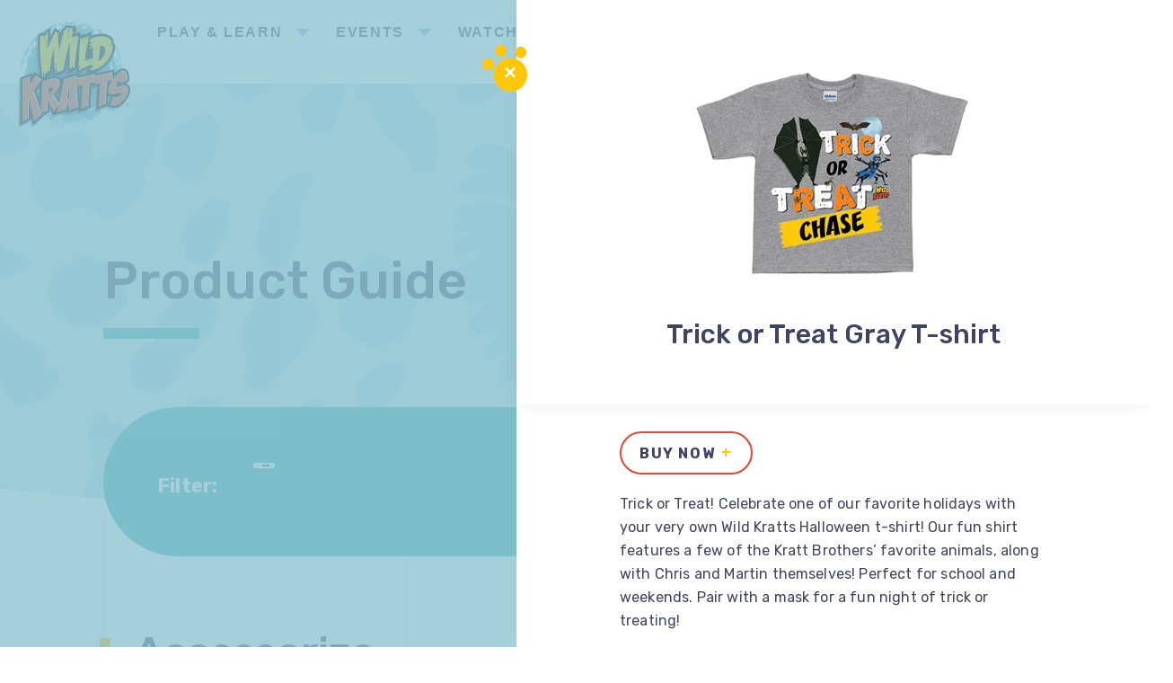

--- FILE ---
content_type: text/css
request_url: https://www.wildkratts.com/wp-content/litespeed/css/0996006e1ca6ed4aed8293b47db4c2e1.css?ver=5b6f5
body_size: 48280
content:
@import url("https://fonts.googleapis.com/css?family=Rubik:400,400i,500,500i,700,700i&display=swap");@import url("https://use.typekit.net/pvp8lmk.css");img:is([sizes=auto i],[sizes^="auto," i]){contain-intrinsic-size:3000px 1500px}.epyt-debug{background-color:#ddd;color:#000;cursor:pointer;text-align:left}iframe.__youtube_prefs__{border-width:0}.epyt-gallery{text-align:center}.epyt-gallery .epyt-figure{margin-block:0;margin-inline:0}.epyt-gallery iframe{margin-bottom:0}.epyt-gallery.epyt-lb iframe{display:none;height:0!important}.epyt-gallery-list{display:block;margin:0 -8px;position:relative;transition:opacity .3s ease-out}.epyt-gallery-list .epyt-gallery-thumb{box-sizing:border-box}.epyt-gallery-list p{display:none}.epyt-gallery-clear{clear:both}.epyt-gallery-list.epyt-loading{opacity:.5;transition:opacity .3s ease-out}.epyt-gallery-thumb{box-sizing:border-box;cursor:pointer;display:block!important;float:left;height:auto;opacity:1;overflow-y:hidden;padding:0 8px 10px;position:relative}.epyt-gallery-thumb.hover{height:auto;opacity:1;position:relative;transition:opacity .3s ease-out}.epyt-gallery-img-box{width:100%}.epyt-gallery-img{background-position:50%!important;background-size:cover!important;height:0;overflow:hidden!important;padding-top:56.25%!important;position:relative;width:100%}.epyt-gallery-playhover{height:100%;left:0;opacity:0;position:absolute;text-align:center;top:-10px;transition:opacity .3s ease-out;vertical-align:middle;width:100%}.epyt-gallery-thumb.epyt-current-video .epyt-gallery-playhover,.epyt-gallery-thumb.hover .epyt-gallery-playhover{opacity:1;top:0;transition:all .3s ease-out}.epyt-gallery-thumb .epyt-gallery-playcrutch{display:inline-block;height:100%;vertical-align:middle;width:0}.epyt-gallery-thumb.epyt-hidethumbimg.hover{transform:translateY(3px);transition:transform .2s ease-out}.epyt-gallery-thumb.epyt-current-video.epyt-hidethumbimg{text-decoration:underline}.epyt-gallery-playhover .epyt-play-img{border:none;box-sizing:border-box;display:inline-block!important;height:auto!important;margin:0!important;max-width:15%!important;min-width:30px!important;padding:0!important;vertical-align:middle!important;width:auto}.epyt-gallery-title{font-size:80%;line-height:120%;padding:10px}.epyt-gallery-notitle{padding:4px}.epyt-gallery-notitle span{display:none}.epyt-gallery-rowtitle{left:0;opacity:0;overflow-x:hidden;position:absolute;text-align:center;text-overflow:ellipsis;top:100%;white-space:nowrap;width:100%;z-index:10}.epyt-gallery-rowtitle.hover{opacity:1;transition:opacity .2s linear}.epyt-gallery-list.epyt-gallery-style-listview{margin-bottom:25px;margin-left:0;margin-right:0}.epyt-gallery-thumb.epyt-listview{margin:8px 0;padding:0;width:100%!important}.epyt-gallery-thumb.epyt-listview+.epyt-gallery-rowbreak{display:none}.epyt-gallery-thumb.epyt-listview .epyt-gallery-img-box{float:left;margin-bottom:6px;margin-right:20px;max-width:25%;width:150px}.epyt-gallery-thumb.epyt-listview .epyt-gallery-title{padding:0 10px 10px;text-align:left}.epyt-gallery-thumb.epyt-listview .epyt-gallery-dsc{font-size:75%;line-height:120%;padding:5px 10px 12px 0;text-align:left}.epyt-gallery-thumb.epyt-listview.hover{position:relative}.epyt-gallery-rowbreak{clear:both}.epyt-pagination{clear:both;padding:10px 8px;text-align:center}.epyt-pagination.epyt-hide-pagination *{display:none!important}.epyt-pagenumbers>div,.epyt-pagination>div{display:inline-block;padding:0 2px;vertical-align:middle}.epyt-pagination .epyt-pagebutton{cursor:pointer;display:inline-block;padding:0 10px}.epyt-pagebutton>div{display:inline}.epyt-pagination .epyt-loader{display:none}.epyt-gallery-list.epyt-loading .epyt-pagination .epyt-loader{display:inline-block}body .lity-container{max-width:964px;width:100%}.epyt-curtain .lity-opened iframe{opacity:0;transition:opacity .3s linear .5s}.epyt-gallery-allthumbs.epyt-cols-1 .epyt-gallery-thumb{width:100%}.epyt-gallery-allthumbs.epyt-cols-2 .epyt-gallery-thumb{width:50%}.epyt-gallery-allthumbs.epyt-cols-3 .epyt-gallery-thumb{width:33.333%}.epyt-gallery-allthumbs.epyt-cols-4 .epyt-gallery-thumb{width:25%}.epyt-gallery-allthumbs.epyt-cols-5 .epyt-gallery-thumb{width:20%}.epyt-gallery-allthumbs.epyt-cols-6 .epyt-gallery-thumb{width:16.666%}.epyt-gallery-allthumbs.epyt-cols-7 .epyt-gallery-thumb{width:14.285%}.epyt-gallery-allthumbs.epyt-cols-8 .epyt-gallery-thumb{width:12.5%}.epyt-gallery-allthumbs.epyt-cols-9 .epyt-gallery-thumb{width:11.111%}.epyt-gallery-allthumbs.epyt-cols-10 .epyt-gallery-thumb{width:10%}.epyt-gallery-allthumbs.epyt-cols-11 .epyt-gallery-thumb{width:9.09%}.epyt-gallery-allthumbs.epyt-cols-12 .epyt-gallery-thumb{width:8.333%}.epyt-gallery-allthumbs.epyt-cols-13 .epyt-gallery-thumb{width:7.692%}.epyt-gallery-allthumbs.epyt-cols-14 .epyt-gallery-thumb{width:7.142%}.epyt-gallery-allthumbs.epyt-cols-15 .epyt-gallery-thumb{width:6.666%}.epyt-gallery-allthumbs.epyt-cols-16 .epyt-gallery-thumb{width:6.25%}.epyt-gallery-allthumbs.epyt-cols-17 .epyt-gallery-thumb{width:5.882%}.epyt-gallery-allthumbs.epyt-cols-18 .epyt-gallery-thumb{width:5.555%}.epyt-gallery-allthumbs.epyt-cols-19 .epyt-gallery-thumb{width:5.263%}.epyt-gallery-allthumbs.epyt-cols-20 .epyt-gallery-thumb{width:5%}.epyt-gallery-allthumbs.epyt-thumb-portal .epyt-gallery-thumb .epyt-gallery-img{border-radius:50%;padding-top:100%!important}.epyt-gallery-list.epyt-gallery-style-carousel{margin:0 0 50px}.epyt-gallery-list.epyt-gallery-style-carousel .epyt-pagination{display:none}.epyt-gallery-list.epyt-gallery-style-carousel .epyt-pagination:first-child{bottom:0;display:block;height:30px;margin:auto;padding:0;position:absolute;top:0;width:100%}.epyt-gallery-list.epyt-gallery-style-carousel .epyt-pagenumbers.hide{opacity:0}.epyt-gallery-list.epyt-gallery-style-carousel .epyt-gallery-allthumbs{margin:15px 35px}.epyt-gallery-list.epyt-gallery-style-carousel .epyt-gallery-thumb{display:inline-block!important;float:none;padding-bottom:0}.epyt-gallery-list.epyt-gallery-style-carousel .epyt-pagebutton>div{display:none}.epyt-gallery-list.epyt-gallery-style-carousel .epyt-pagebutton>div.epyt-arrow{background:transparent url(/wp-content/plugins/youtube-embed-plus-pro/images/arrow-right.svg) no-repeat scroll 0 0;background-size:contain;display:block;height:100%;opacity:.7;position:static;text-indent:-99999px;width:20px}.epyt-gallery-list.epyt-gallery-style-carousel .epyt-pagebutton>div.epyt-arrow:hover{opacity:1}.epyt-gallery-list.epyt-gallery-style-carousel .epyt-pagebutton.epyt-prev>div.epyt-arrow{background-image:url(/wp-content/plugins/youtube-embed-plus-pro/images/arrow-left.svg)}.epyt-gallery-list.epyt-gallery-style-carousel .epyt-pagebutton{margin-top:-2px;padding:0}.epyt-gallery-list.epyt-gallery-style-carousel .epyt-next{float:right}.epyt-gallery-list.epyt-gallery-style-carousel .epyt-prev{float:left}.epyt-gallery-list.epyt-gallery-style-carousel .epyt-pagenumbers{left:0;position:absolute;right:0;top:100%}.epyt-pagebutton.hide,.epyt-pagenumbers.hide{display:none!important;opacity:0!important;visibility:hidden!important}.epyt-gallery-subscribe{clear:both;padding:15px 0 10px;text-align:center}.epyt-gallery-subscribe a.epyt-gallery-subbutton,.epyt-gallery-subscribe a.epyt-gallery-subbutton:hover{background-color:#e62117!important;border-radius:3px;color:#fff!important;display:inline-block;padding:5px 10px;text-decoration:none!important}.epyt-gallery-subscribe a.epyt-gallery-subbutton img{background:transparent;-webkit-box-shadow:none;box-shadow:none;display:inline-block;height:auto!important;margin:0;padding:0 6px 3px 0;vertical-align:middle!important;width:20px!important}#wpadminbar #wp-admin-bar-ytprefs-bar-cache>.ab-item:before{content:"\f311";top:2px}body div.__youtube_prefs__.__youtube_prefs_gdpr__{background-color:#000;background-image:-webkit-linear-gradient(top,#000,#444);background-image:linear-gradient(180deg,#000,#444);height:auto;padding:25px;text-align:left}body div.__youtube_prefs__.__youtube_prefs_gdpr__ *{color:#e3e3e3!important}body div.__youtube_prefs__.__youtube_prefs_gdpr__ a{text-decoration:underline}body div.__youtube_prefs__.__youtube_prefs_gdpr__ button.__youtube_prefs_gdpr__,body div.__youtube_prefs__.__youtube_prefs_gdpr__ button.__youtube_prefs_gdpr__:hover{background:#e62117!important;border-radius:3px;border-width:0;box-sizing:border-box;color:#fff!important;display:inline-block;font-weight:400;padding:5px 10px;text-decoration:none!important}body div.__youtube_prefs__.__youtube_prefs_gdpr__ button.__youtube_prefs_gdpr__ img{background:transparent;-webkit-box-shadow:none;box-shadow:none;display:inline-block;height:auto!important;margin-left:8px;padding:0 6px 3px 0;vertical-align:middle!important;width:20px!important}body .epyt-gallery-img-gdpr{background-color:#000;background-image:-webkit-linear-gradient(top,#000,#444);background-image:linear-gradient(180deg,#000,#444)}.epyt-live-chat-wrapper{display:block;padding:0}.epyt-live-chat-wrapper .epyt-live-chat-box,.epyt-live-chat-wrapper .epyt-live-chat-video{display:block;margin:0;padding:0}.epyt-live-chat-wrapper .epyt-live-chat-box{min-height:400px;position:relative}.epyt-live-chat-wrapper.epyt-live-chat-wrapper--wide{display:table;width:100%}.epyt-live-chat-wrapper.epyt-live-chat-wrapper--wide .epyt-live-chat-box,.epyt-live-chat-wrapper.epyt-live-chat-wrapper--wide .epyt-live-chat-video{display:table-cell}.epyt-live-chat-wrapper.epyt-live-chat-wrapper--wide .epyt-live-chat-video{width:auto}.epyt-live-chat-wrapper.epyt-live-chat-wrapper--wide .epyt-live-chat-box{max-width:400px;min-height:0;min-width:300px;width:29%}.epyt-live-chat-wrapper .epyt-live-chat-box p{position:absolute;text-align:center;top:50%;transform:translateY(-50%);width:100%}.epyt-live-chat-wrapper .epyt-live-chat-box .epyt-live-chat{border-width:0;bottom:0;display:block;height:100%;left:0;margin:0;padding:0;position:absolute;right:0;top:0;width:100%}.epyt-do-live-fallback{display:none}.epyt-facade{height:0;max-width:100%;overflow:hidden;padding-bottom:56.25%;position:relative;-webkit-transition:all .4s;-moz-transition:all .4s;transition:all .4s}.epyt-facade:hover{-webkit-filter:brightness(90%);-moz-filter:brightness(90%);filter:brightness(90%)}.epyt-facade img.epyt-facade-poster{border:none;cursor:pointer;display:block;height:auto;left:50%;margin:0;max-width:100%;position:absolute;top:50%;transform:translate(-50%,-50%);width:100%}.epyt-facade button.epyt-facade-play{background-color:transparent!important;border-width:0!important;cursor:pointer;height:48px;left:50%;margin-left:-34px;margin-top:-24px;position:absolute;top:50%;-webkit-transition:opacity .25s cubic-bezier(0,0,.2,1);transition:opacity .25s cubic-bezier(0,0,.2,1);width:68px}.epyt-facade button.epyt-facade-play svg{height:100%;left:0;pointer-events:none;position:absolute;top:0;width:100%}.epyt-facade button.epyt-facade-play svg .ytp-large-play-button-bg{-webkit-transition:fill .1s cubic-bezier(.4,0,1,1),fill-opacity .1s cubic-bezier(.4,0,1,1);transition:fill .1s cubic-bezier(.4,0,1,1),fill-opacity .1s cubic-bezier(.4,0,1,1);fill:#212121;fill-opacity:.8}.epyt-facade:hover button.epyt-facade-play svg .ytp-large-play-button-bg{-webkit-transition:fill .1s cubic-bezier(0,0,.2,1),fill-opacity .1s cubic-bezier(0,0,.2,1);transition:fill .1s cubic-bezier(0,0,.2,1),fill-opacity .1s cubic-bezier(0,0,.2,1);fill:red;fill-opacity:1}.wp-embed-responsive .wp-block-embed.wp-has-aspect-ratio .wp-block-embed__wrapper .epyt-is-override.epyt-facade{bottom:0;left:0;position:absolute;right:0;top:0}.wp-block-embed.wp-has-aspect-ratio .wp-block-embed__wrapper .epyt-is-override.__youtube_prefs_gdpr__{position:relative}.wp-embed-responsive .wp-block-embed.wp-has-aspect-ratio .wp-block-embed__wrapper .epyt-is-override.__youtube_prefs_gdpr__{bottom:0;left:0;overflow-y:auto;position:absolute;right:0;top:0}.wp-embed-responsive .wp-block-embed.wp-has-aspect-ratio .wp-block-embed__wrapper.epyt-is-override__wrapper:before{padding:0}.wp-embed-responsive .wp-block-embed.wp-has-aspect-ratio .wp-block-embed__wrapper.epyt-is-override__wrapper .epyt-is-override.__youtube_prefs_gdpr__{bottom:unset;left:unset;position:relative;right:unset;top:unset}.epyt-livestream-advice{display:none!important}body.logged-in.epyt-edit-posts .epyt-livestream-advice{background-color:#eee;border:1px dashed #888;color:#555;display:block!important;font-size:85%;padding:5px 10px;position:relative}body.logged-in.epyt-edit-posts .epyt-livestream-advice .epyt-livestream-advice-close{color:#000;cursor:pointer;display:block;font-family:sans-serif;font-size:22px;padding:0 10px;position:absolute;right:5px;top:5px}.epyt-gallery-thumb{width:33.333%}
/*! Lity - v1.6.6 - 2016-04-22
* http://sorgalla.com/lity/
* Copyright (c) 2016 Jan Sorgalla; Licensed MIT */.lity{z-index:9990;position:fixed;top:0;right:0;bottom:0;left:0;white-space:nowrap;background:#0b0b0b;background:rgba(0,0,0,0.9);outline:none!important;opacity:0;-webkit-transition:opacity .3s ease;-o-transition:opacity .3s ease;transition:opacity .3s ease}.lity.lity-opened{opacity:1}.lity.lity-closed{opacity:0}.lity *{-webkit-box-sizing:border-box;-moz-box-sizing:border-box;box-sizing:border-box}.lity-wrap{z-index:9990;position:fixed;top:0;right:0;bottom:0;left:0;text-align:center;outline:none!important}.lity-wrap:before{content:'';display:inline-block;height:100%;vertical-align:middle;margin-right:-0.25em}.lity-loader{z-index:9991;color:#fff;position:absolute;top:50%;margin-top:-0.8em;width:100%;text-align:center;font-size:14px;font-family:Arial,Helvetica,sans-serif;opacity:0;-webkit-transition:opacity .3s ease;-o-transition:opacity .3s ease;transition:opacity .3s ease}.lity-loading .lity-loader{opacity:1}.lity-container{z-index:9992;position:relative;text-align:left;vertical-align:middle;display:inline-block;white-space:normal;max-width:100%;max-height:100%;outline:none!important}.lity-content{z-index:9993;width:100%;-webkit-transform:scale(1);-ms-transform:scale(1);-o-transform:scale(1);transform:scale(1);-webkit-transition:-webkit-transform .3s ease;-o-transition:-o-transform .3s ease;transition:transform .3s ease}.lity-loading .lity-content,.lity-closed .lity-content{-webkit-transform:scale(0.8);-ms-transform:scale(0.8);-o-transform:scale(0.8);transform:scale(0.8)}.lity-content:after{content:'';position:absolute;left:0;top:0;bottom:0;display:block;right:0;width:auto;height:auto;z-index:-1;-webkit-box-shadow:0 0 8px rgba(0,0,0,0.6);box-shadow:0 0 8px rgba(0,0,0,0.6)}.lity-close{z-index:9994;width:35px;height:35px;position:fixed;right:0;top:0;-webkit-appearance:none;cursor:pointer;text-decoration:none;text-align:center;padding:0;color:#fff;font-style:normal;font-size:35px;font-family:Arial,Baskerville,monospace;line-height:35px;text-shadow:0 1px 2px rgba(0,0,0,0.6);border:0;background:0;outline:0;-webkit-box-shadow:none;box-shadow:none}.lity-close::-moz-focus-inner{border:0;padding:0}.lity-close:hover,.lity-close:focus,.lity-close:active,.lity-close:visited{text-decoration:none;text-align:center;padding:0;color:#fff;font-style:normal;font-size:35px;font-family:Arial,Baskerville,monospace;line-height:35px;text-shadow:0 1px 2px rgba(0,0,0,0.6);border:0;background:0;outline:0;-webkit-box-shadow:none;box-shadow:none}.lity-close:active{top:1px}.lity-image img{max-width:100%;display:block;line-height:0;border:0}.lity-iframe .lity-container{width:100%;max-width:964px}.lity-iframe-container{width:100%;height:0;padding-top:56.25%;overflow:auto;pointer-events:auto;-webkit-transform:translateZ(0);transform:translateZ(0);-webkit-overflow-scrolling:touch}.lity-iframe-container iframe{position:absolute;display:block;top:0;left:0;width:100%;height:100%;-webkit-box-shadow:0 0 8px rgba(0,0,0,0.6);box-shadow:0 0 8px rgba(0,0,0,0.6);background:#000}.lity-hide{display:none}/* ==========================================================================
   Imports
   ========================================================================== */
/* Vendor Dependencies */
/* ==========================================================================
   Meyer Reset
   ========================================================================== */


html, body, div, span, applet, object, iframe,
h1, h2, h3, h4, h5, h6, p, blockquote, pre,
a, abbr, acronym, address, big, cite, code,
del, dfn, em, img, ins, kbd, q, s, samp,
small, strike, strong, sub, sup, tt, var,
b, u, i, center,
dl, dt, dd, ol, ul, li,
fieldset, form, label, legend,
table, caption, tbody, tfoot, thead, tr, th, td,
article, aside, canvas, details, embed,
figure, figcaption, footer, header, hgroup,
menu, nav, output, ruby, section, summary,
time, mark, audio, video {
  margin: 0;
  padding: 0;
  border: 0;
  font-size: 100%;
  font: inherit;
  vertical-align: baseline; }

/* HTML5 display-role reset for older browsers */
article, aside, details, figcaption, figure,
footer, header, hgroup, menu, nav, section {
  display: block; }

body {
  line-height: 1; }

ol, ul {
  list-style: none; }

blockquote, q {
  quotes: none; }

blockquote:before, blockquote:after,
q:before, q:after {
  content: '';
  content: none; }

table {
  border-collapse: collapse;
  border-spacing: 0; }

.animated {
  animation-duration: 1s;
  animation-fill-mode: both; }
  .animated.delayed {
    animation-delay: 1.3s; }

.noshow, .scrolling {
  opacity: 0; }

/* ==========================================================================
   Specific Animations
   ========================================================================== */

@keyframes fadeIn {
  0% {
    opacity: 0; }
  100% {
    opacity: 1; } }

.fadeIn {
  animation-name: fadeIn; }

@keyframes fadeInDown {
  0% {
    opacity: 0;
    transform: translate3d(0, -20px, 0); }
  100% {
    opacity: 1;
    transform: none; } }

.fadeInDown {
  animation-name: fadeInDown; }

@keyframes fadeInLeft {
  0% {
    opacity: 0;
    transform: translate3d(-20px, 0, 0); }
  100% {
    opacity: 1;
    transform: none; } }

.fadeInLeft {
  animation-name: fadeInLeft; }

@keyframes fadeInRight {
  0% {
    opacity: 0;
    transform: translate3d(20px, 0, 0); }
  100% {
    opacity: 1;
    transform: none; } }

.fadeInRight {
  animation-name: fadeInRight; }

@keyframes fadeInUp {
  0% {
    opacity: 0;
    transform: translate3d(0, 20px, 0); }
  100% {
    opacity: 1;
    transform: none; } }

.fadeInUp {
  animation-name: fadeInUp; }

@keyframes fadeInUpLarge {
  0% {
    opacity: 0;
    transform: translate3d(0, 150px, 0); }
  100% {
    opacity: 1;
    transform: none; } }

.fadeInUpLarge {
  animation-name: fadeInUpLarge; }

@keyframes fadeInShrink {
  0% {
    opacity: 0;
    transform: scale(1.3); }
  100% {
    opacity: 1;
    transform: scale(1); } }

.fadeInShrink {
  animation-name: fadeInShrink;
  transition: all 0.6s cubic-bezier(0.77, 0, 0.175, 1) 0.8s; }

@keyframes fadeInExplode {
  0% {
    opacity: 0;
    transform: scale(0); }
  100% {
    opacity: 1;
    transform: scale(1); } }

.fadeInExplode {
  animation-name: fadeInExplode; }

/* ==========================================================================
   Custom Delays and Durations
   ========================================================================== */
.animated:nth-child(2) {
  /* Chrome, Safari, Opera */
  animation-delay: 0.3s; }

.animated:nth-child(3) {
  /* Chrome, Safari, Opera */
  animation-delay: 0.6s; }

.animated:nth-child(4) {
  /* Chrome, Safari, Opera */
  animation-delay: 0.9s; }

.animated:nth-child(5) {
  /* Chrome, Safari, Opera */
  animation-delay: 1.2s; }

.animated:nth-child(6) {
  /* Chrome, Safari, Opera */
  animation-delay: 1.5s; }

.animated:nth-child(7) {
  /* Chrome, Safari, Opera */
  animation-delay: 1.8s; }

.animated:nth-child(8) {
  /* Chrome, Safari, Opera */
  animation-delay: 2.1s; }

.animated:nth-child(8) {
  /* Chrome, Safari, Opera */
  animation-delay: 2.4s; }

.animated:nth-child(9) {
  /* Chrome, Safari, Opera */
  animation-delay: 2.7s; }

.animated:nth-child(10) {
  /* Chrome, Safari, Opera */
  animation-delay: 2.9s; }

.animated:nth-child(11) {
  /* Chrome, Safari, Opera */
  animation-delay: 3.2s; }

.animated:nth-child(12) {
  /* Chrome, Safari, Opera */
  animation-delay: 3.5s; }

.animated:nth-child(13) {
  /* Chrome, Safari, Opera */
  animation-delay: 3.8s; }

.animated:nth-child(14) {
  /* Chrome, Safari, Opera */
  animation-delay: 4.1s; }

.animated:nth-child(15) {
  /* Chrome, Safari, Opera */
  animation-delay: 4.4s; }

/* ==========================================================================
   Stop Animations at Mobile Resolution
   ========================================================================== */
/* Authored Dependencies */
/* ==========================================================================
   Global/Colors
   ========================================================================== */
/* Color Hexs */
/* Primary Colors */
/* Font Colors */
/* Link Colors */
/* ==========================================================================
   Global/Breakpoints
   ========================================================================== */
/* ==========================================================================
   Global/Fonts
   ========================================================================== */
/* Font Families */
/* ==========================================================================
   Headings
   ========================================================================== */
/* Primary */
.heading__primary--x-large, .heading__secondary--large,
.heading__primary--large, .heading__secondary--medium,
.heading__primary--medium, .heading__primary--m-medium, .heading__primary--s-medium,
.heading__secondary--l-small,
.heading__primary--l-small, .heading__primary--small, p, .btn__primary, .btn__secondary, .btn__tertiary, .section__form .gform_footer, .section__faq .filters li, .gift_guide__products .text > span, .nice-select, .nice-select .current, .nice-select .list li, .nav-secondary a, .btn__newsletter, body, .section__gift-cta .title, .video__toggles li, .section__content .content h3, .section__content .content h4, .section__content .content h5, .section__content .content ul, .section__content .content ol, .section__form .input__birthday label, .section__form .input__birthday .gfield_description, .section__form .validation_error, .section__form .gform_confirmation_message, .section__form input:not([type="submit"]),
.section__form textarea, .section__form .gfield_html h4, .section__form .gfield_html a, .section__form .input__checkbox > label, .section__form .input__checkbox li label, .section__faq .section__search .form__clear .btn__search-clear, .faq__list .icon__x, .slideout__content .retailer__list > ul li, .section__activities-content.single .section__instructions ol li:before, .section__next-activity .title {
  font-family: "Rubik", sans-serif; }

.heading__primary--x-large {
  font-size: 140px;
  line-height: 162px;
  font-weight: 500; }

.heading__secondary--large,
.heading__primary--large {
  font-size: 60px;
  line-height: 1em;
  font-weight: 500; }

.heading__secondary--medium,
.heading__primary--medium {
  font-size: 48px;
  line-height: 58px;
  font-weight: 500; }

.heading__primary--m-medium {
  font-size: 36px;
  line-height: 46px;
  font-weight: 400; }

.heading__primary--s-medium {
  font-size: 32px;
  line-height: 42px;
  font-weight: 500; }


.heading__secondary--l-small,
.heading__primary--l-small {
  font-size: 24px;
  line-height: 34px;
  font-weight: 800;
  letter-spacing: 0.01em; }
  @media not all and (min-resolution: 0.001dpcm) {
    @supports (-webkit-appearance: none) {
      
      .heading__secondary--l-small,
      .heading__primary--l-small {
        font-weight: 700; } } }

.heading__primary--small {
  font-size: 18px;
  font-weight: 800;
  text-transform: uppercase;
  letter-spacing: 0.1em; }
  @media not all and (min-resolution: 0.001dpcm) {
    @supports (-webkit-appearance: none) {
      .heading__primary--small {
        font-weight: 700; } } }

/* Secondary */
.heading__secondary--large, .heading__secondary--medium,
.heading__secondary--l-small, .heading__secondary--small,
.font-secondary {
  font-family: "Rubik", sans-serif; }

/* Tertiary */
/* General */
p {
  font-size: 18px;
  line-height: 28px;
  letter-spacing: 0.01em; }

h1, h2, h3, h4, h5, h6 {
  margin-top: 0;
  margin-bottom: 0; }

.outlined {
  -webkit-text-stroke: 2px #212437;
  color: #fff; }

/* Media Queries */
@media (max-width: 1700px) {
  .heading__primary--x-large {
    font-size: 136px;
    line-height: 152px; } }

@media (max-width: 1440px) {
  .heading__primary--x-large {
    font-size: 120px;
    line-height: 126px; }
  .heading__secondary--large,
  .heading__primary--large {
    font-size: 58px; }
  .heading__secondary--medium,
  .heading__primary--medium {
    font-size: 46px;
    line-height: 56px; }
  .heading__primary--m-medium {
    font-size: 34px;
    line-height: 44px; }
  .heading__primary--s-medium {
    font-size: 30px;
    line-height: 40px; }
  .heading__primary--l-small {
    font-size: 22px;
    line-height: 32px; }
  .heading__primary--small {
    font-size: 17px; }
  p {
    font-size: 16px;
    line-height: 26px; } }

@media (max-width: 1200px) {
  .heading__primary--x-large {
    font-size: 92px;
    line-height: 96px; }
  .heading__secondary--large,
  .heading__primary--large {
    font-size: 56px; }
  .heading__secondary--medium,
  .heading__primary--medium {
    font-size: 42px;
    line-height: 52px; }
  .heading__primary--m-medium {
    font-size: 32px;
    line-height: 42px; }
  .heading__primary--s-medium {
    font-size: 28px;
    line-height: 38px; }
  .heading__primary--small {
    font-size: 16px; } }

@media (max-width: 1024px) {
  .heading__primary--x-large {
    font-size: 68px;
    line-height: 70px; }
  .heading__secondary--large,
  .heading__primary--large {
    font-size: 56px; }
  .heading__primary--m-medium {
    font-size: 30px;
    line-height: 40px; }
  .heading__primary--s-medium {
    font-size: 26px;
    line-height: 36px; }
  .heading__primary--small {
    font-size: 14px; } }

@media (max-width: 992px) {
  .heading__primary--x-large {
    font-size: 60px;
    line-height: 60px; }
  .heading__secondary--large,
  .heading__primary--large {
    font-size: 50px; }
  .heading__secondary--medium,
  .heading__primary--medium {
    font-size: 36px;
    line-height: 46px; }
  .heading__primary--m-medium {
    font-size: 28px;
    line-height: 38px; }
  .heading__primary--s-medium {
    font-size: 24px;
    line-height: 34px; }
  .heading__primary--l-small {
    font-size: 20px;
    line-height: 30px; }
  .heading__primary--small {
    font-size: 13px; }
  p {
    font-size: 14px;
    line-height: 24px; } }

@media (max-width: 768px) {
  .heading__primary--x-large {
    font-size: 42px;
    line-height: 42px; }
  .heading__secondary--large,
  .heading__primary--large {
    font-size: 36px; }
  .heading__secondary--medium,
  .heading__primary--medium {
    font-size: 32px;
    line-height: 42px; }
  .heading__primary--m-medium {
    font-size: 26px;
    line-height: 36px; }
  .heading__primary--s-medium {
    font-size: 22px;
    line-height: 32px; } }

@media (max-width: 480px) {
  .heading__primary--x-large {
    font-size: 38px;
    line-height: 38px; }
  .heading__secondary--large,
  .heading__primary--large {
    font-size: 32px; }
  .heading__secondary--medium,
  .heading__primary--medium {
    font-size: 28px;
    line-height: 38px; }
  .heading__primary--m-medium {
    font-size: 24px;
    line-height: 34px; }
  .heading__primary--s-medium {
    font-size: 20px;
    line-height: 30px; }
  .heading__primary--l-small {
    font-size: 18px;
    line-height: 28px; } }

/* ==========================================================================
   Global/Mixins
   ========================================================================== */
/* Background Images */
.section__landing .section__bg, .section__wkl-gallery .bg__wave, .video__list-toggles .video-container, .section__newsletter--fullwidth .container, .section__instagram-feed, .section__page-header .section__bg, .section__giveaways-form {
  background-size: cover;
  background-repeat: no-repeat;
  background-position: center; }

/* Position Absolute */
.btn__primary--border:after, .btn__tertiary:before, .btn__arrow span, .section__footer .social__nav a, .section__footer .social__nav .icon, .section__landing .slide__container, .section__landing .slide, .section__landing .slide--overlay:before, .section__landing .social__nav .btn__share-toggle, .section__landing .social__nav .dropdown__share:after, .section__landing .social__nav a, .section__landing .social__nav .icon, .section__wkl-gallery:after, .section__wkl-gallery .bg__wave, .section__shop-cta .section__title:before, .product__list .img, .section__featured-videos .section__title:before, .video__list-toggles li:before, .section__instagram-feed .section__description:before, .instagram-feed:before,
.GridLayout__grid:before, .instagram-feed .MediaTile__root:before,
.GridLayout__grid .MediaTile__root:before, .instagram-feed a,
.GridLayout__grid a, .instagram-feed .overlay,
.GridLayout__grid .overlay, .instagram-feed .icon,
.GridLayout__grid .icon, .section__bg-lines, .section__bg-lines .wrapper:before, .section__bg-lines .wrapper:after, .section__page-header .section__bg, .section__page-header .section__bg svg, .section__page-header .social__nav .btn__share-toggle, .section__page-header .social__nav .dropdown__share:after, .section__page-header .social__nav a, .section__page-header .social__nav .icon, .section__form .input__checkbox input[type="checkbox"], .section__form .gform_footer:after, .section__form .gform_footer input, .tour__list .date, .tour__list .date > div, .tour__list .tickets .btn, .section__faq .section__search .form__clear, .section__faq .section__search .form__clear .btn__search-clear, .section__faq .search:after, .faq__list .icon__paw, .section__featured-products .block__img img, .section__featured-products .block__img > a, .section__featured-products .section__footer-default .btn__search-clear, .retailer__slideout .btn__close .icon__paw, .retailer__slideout .close__bg, .retailer__slideout .btn__back .icon__paw, .retailer__slideout .btn__back .icon:not(.icon__paw), .slideout__content, .slideout__content .product__img img, .slideout__content .product__description, .header__gift-guide .section__img, .gift_guide__products a:before, .gift_guide__products .text, .giveaways__img img, .section__activities-content.single .character__container .character,
.section__activities-content.single .character__container .character__outline,
.section__activities-content.single .character__container .character__blob, .section__testimonials .blob, .section__testimonials .testimonials .content {
  position: absolute;
  top: 0;
  bottom: 0;
  left: 0;
  right: 0;
  margin: auto; }

/* Buttons */
.btn__primary, .btn__secondary, .btn__tertiary, .section__form .gform_footer, .section__faq .filters li, .gift_guide__products .text > span {
  cursor: pointer;
  font-size: 18px;
  line-height: 1em;
  letter-spacing: 0.1em;
  font-weight: 800;
  text-transform: uppercase;
  text-align: center;
  text-decoration: none;
  color: inherit; }
  @media not all and (min-resolution: 0.001dpcm) {
    @supports (-webkit-appearance: none) {
      .btn__primary, .btn__secondary, .btn__tertiary, .section__form .gform_footer, .section__faq .filters li, .gift_guide__products .text > span {
        font-weight: 700; } } }

.btn__primary {
  background: #fff;
  border-radius: 35px;
  padding: 20px 20px 15px;
  color: #404461;
  border: 2px solid #fff;
  transition: background 0.4s ease, border-color 0.4s ease, color 0.4s ease; }
  .btn__primary span {
    display: inline-block;
    color: #e44632;
    transform: rotate(0deg);
    transform-origin: center;
    width: 12px;
    line-height: 13px;
    height: 12px;
    transition: transform 0.4s ease; }
  .btn__primary:hover {
    background: transparent;
    color: #fff; }
    .btn__primary:hover span, .btn__primary:hover:after {
      transform: rotate(225deg); }
  .btn__primary--border {
    display: inline-block;
    position: relative;
    padding-right: 40px;
    border: 2px solid #3bb0aa; }
    .btn__primary--border:after {
      content: "+";
      display: inline-block;
      height: 10px;
      width: 10px;
      line-height: 10px;
      color: #e44632;
      left: auto;
      right: 23px;
      top: -1px;
      transform-origin: 55% 45%;
      transition: transform 0.4s ease; }
    .btn__primary--border:hover {
      background: #3bb0aa; }
  .btn__primary--white {
    border-color: #fff; }
    .btn__primary--white:hover {
      background: transparent; }
  .btn__primary--color-primary {
    border-color: #3bb0aa; }
  .btn__primary--color-secondary {
    border-color: #e44632; }
    .btn__primary--color-secondary:after {
      color: #ffc70b; }
    .btn__primary--color-secondary:hover {
      background: #e44632; }
  .btn__primary--color-tertiary {
    border-color: #ffc70b; }
    .btn__primary--color-tertiary:after {
      color: #3bb0aa; }
    .btn__primary--color-tertiary:hover {
      background: #ffc70b; }

.btn__secondary {
  font-size: 22px;
  font-weight: 400; }

.btn__tertiary {
  font-size: 18px;
  font-weight: 500;
  text-transform: none;
  letter-spacing: 0.01em;
  color: #3bb0aa;
  position: relative;
  padding-right: 20px; }
  .btn__tertiary:before {
    content: '';
    display: inline-block;
    height: 3px;
    width: 0;
    left: auto;
    background: #3bb0aa;
    transition: width 0.3s ease; }
  .btn__tertiary:after {
    content: '';
    display: inline-block;
    width: 0;
    height: 0;
    border-style: solid;
    border-width: 5.5px 0 5.5px 7px;
    border-color: transparent transparent transparent #3bb0aa;
    position: absolute;
    right: 0;
    top: 0;
    bottom: 0;
    margin: auto;
    transition: transform 0.4s ease; }
  .btn__tertiary:hover:after {
    transform: translateX(7px); }
  .btn__tertiary:hover:before {
    width: 10px; }

.btn__arrow {
  cursor: pointer;
  display: inline-block;
  vertical-align: top;
  width: 37px;
  height: 37px;
  border-radius: 50%;
  background: #fff;
  border: none;
  outline: none;
  position: relative;
  box-shadow: 3px 3px 18px -3px rgba(64, 68, 97, 0.09);
  transition: box-shadow 0.6s ease; }
  .btn__arrow:hover {
    box-shadow: 3px 3px 18px -3px rgba(64, 68, 97, 0); }
  .btn__arrow span {
    display: inline-block;
    width: 0;
    height: 0;
    border-style: solid;
    border-width: 5.5px 0 5.5px 7px;
    border-color: transparent transparent transparent #3bb0aa; }
  .btn__arrow-left span {
    border-width: 5.5px 7px 5.5px 0;
    border-color: transparent #3bb0aa transparent transparent; }

.nice-select {
  background-color: transparent;
  border-radius: 0;
  cursor: pointer;
  display: block;
  outline: none;
  position: relative;
  -webkit-user-select: none;
     -moz-user-select: none;
      -ms-user-select: none;
          user-select: none;
  white-space: nowrap;
  width: 100%;
  transition: all 0.2s ease-in-out; }
  .nice-select:active, .nice-select.open, .nice-select:focus {
    border-color: #efefef; }
  .nice-select:before, .nice-select:after {
    content: '';
    display: inline-block;
    position: absolute;
    top: 0;
    bottom: 0;
    z-index: 5; }
  .nice-select:before {
    width: 0;
    height: 0;
    border-style: solid;
    border-width: 7px 5.5px 0 5.5px;
    border-color: #fff transparent transparent transparent;
    transform: rotate(0deg);
    right: 25px;
    margin: auto;
    transition: transform 0.3s ease; }
  .nice-select:after {
    background: #8ec4d2;
    width: 60px;
    height: calc(100% + 4px);
    top: -2px;
    bottom: -2px;
    right: 0;
    border-top-right-radius: 30px;
    border-bottom-right-radius: 30px;
    border-left: 2px solid #fff;
    z-index: 4; }
  .nice-select .current {
    font-size: 16px;
    line-height: 26px;
    display: inline-block;
    width: 100%;
    padding: 19px 30px;
    padding-right: 80px;
    white-space: nowrap;
    overflow: hidden;
    text-overflow: ellipsis;
    position: relative;
    z-index: 3;
    margin-top: -2px;
    margin-bottom: -2px;
    background: #f4f6f7;
    border-radius: 30px; }
  .nice-select.open {
    z-index: 5; }
    .nice-select.open:before {
      transform: rotate(-180deg); }
    .nice-select.open .list {
      opacity: 1;
      transform: scale(1.005) translateY(0); }
  .nice-select .list {
    position: absolute;
    top: calc(100% - 25px);
    left: 10px;
    right: 0;
    width: 100%;
    padding: 10px 15px;
    padding-top: 30px;
    border-bottom-left-radius: 30px;
    border-bottom-right-radius: 30px;
    background: #fff;
    border: 2px solid #8ec4d2;
    border-top: none;
    z-index: 2;
    opacity: 0;
    max-height: 225px;
    overflow-y: auto;
    overflow-x: hidden;
    transform-origin: 50% 0;
    transform: scale(0) translateX(-50%);
    transition: all 0.4s cubic-bezier(0.5, 0, 0, 1.25), opacity 0.2s ease-out;
    /* width */
    /* Track */
    /* Handle */
    /* Handle on hover */ }
    .nice-select .list::-webkit-scrollbar {
      width: 6px; }
    .nice-select .list::-webkit-scrollbar-track {
      background: transparent; }
    .nice-select .list::-webkit-scrollbar-thumb {
      background: #efefef;
      border-radius: 10px; }
    .nice-select .list::-webkit-scrollbar-thumb:hover {
      background: #8ec4d2; }
    .nice-select .list.open {
      opacity: 1;
      transform: scale(1) translateY(0); }
    .nice-select .list li {
      /* Chrome, Safari */
      /* Theoretically FF 20+ */
      break-inside: avoid-column;
      /* IE 11 */
      display: table;
      font-size: 16px;
      background: transparent;
      border: none;
      cursor: pointer;
      padding: 12px 15px;
      border-radius: 5px;
      margin: 0;
      width: 100%;
      transition: background 0.6s ease; }
      .nice-select .list li:before, .nice-select .list li:after {
        content: none; }
      .nice-select .list li.active, .nice-select .list li:hover {
        text-decoration: underline; }
      .nice-select .list li.active {
        border: none; }

/* Media Queries */
@media (max-width: 1440px) {
  .btn__primary, .btn__secondary, .btn__tertiary, .section__form .gform_footer, .section__faq .filters li, .gift_guide__products .text > span {
    font-size: 16px; }
  .btn__primary {
    padding: 15px 20px 13px; }
    .btn__primary--border {
      padding-right: 40px; }
  .btn__secondary {
    font-size: 18px; } }

@media (max-width: 1200px) {
  .btn__primary, .btn__secondary, .btn__tertiary, .section__form .gform_footer, .section__faq .filters li, .gift_guide__products .text > span {
    font-size: 15px; }
  .btn__secondary {
    font-size: 16px; } }

@media (max-width: 992px) {
  .btn__primary, .btn__secondary, .btn__tertiary, .section__form .gform_footer, .section__faq .filters li, .gift_guide__products .text > span {
    font-size: 12px; }
  .btn__primary {
    padding: 13px 20px 13px; }
    .btn__primary span {
      height: 10px;
      width: 7px;
      line-height: 11px; }
    .btn__primary--border {
      padding-right: 35px; }
      .btn__primary--border:after {
        height: 7px;
        width: 7px;
        line-height: 7px;
        top: 0px;
        right: 20px; }
  .btn__secondary {
    font-size: 14px; }
  .btn__tertiary:before {
    height: 2px; }
  .btn__tertiary:after {
    border-width: 4px 0 4px 6px; }
  .btn__tertiary:hover:after {
    transform: translateX(5px); }
  .nice-select .list::-webkit-scrollbar {
    width: 4px; } }

/* Patterns */
/* Sections */
/* ==========================================================================
   Global/Header
   ========================================================================== */
.section__header {
  position: relative;
  padding: 15px 80px 20px; }
  .section__header .social__nav {
    display: none; }
  .section__header .btn__toggle {
    display: none;
    position: absolute;
    top: 35px;
    right: 15px;
    width: 24px;
    height: 22px;
    border: none;
    outline: none;
    background: transparent; }
    .section__header .btn__toggle span {
      display: inline-block;
      height: 4px;
      width: 100%;
      border-radius: 5px;
      background: #3bb0aa;
      position: absolute;
      left: 0;
      right: 0; }
      .section__header .btn__toggle span:nth-child(1) {
        top: 0; }
      .section__header .btn__toggle span:nth-child(2), .section__header .btn__toggle span:nth-child(3) {
        top: 0;
        bottom: 0;
        margin: auto; }
      .section__header .btn__toggle span:nth-child(4) {
        bottom: 0; }
  .section__header .brand {
    display: inline-block;
    position: absolute;
    left: 40px;
    top: 30px;
    z-index: 1; }
  .section__header .logo {
    width: 125px;
    height: 120px; }
    .section__header .logo--small {
      width: 88px;
      height: 84px; }
  .section__header--light {
    color: #fff;
    position: absolute;
    top: 0;
    left: 0;
    right: 0;
    z-index: 10; }
    .section__header--light .nav-secondary a:after {
      background: #fff; }
    .section__header--light .nav-main .nav > li {
      position: relative; }
      .section__header--light .nav-main .nav > li:after {
        content: '';
        display: inline-block;
        height: 4px;
        width: 0;
        background: #ffc70b;
        position: absolute;
        top: -28px;
        left: 0;
        right: 0;
        transition: width 0.4s ease; }
      .section__header--light .nav-main .nav > li:hover:after {
        width: 100%; }
    .section__header--light .nav-main .dropdown > a:after {
      content: '';
      display: inline-block;
      height: 29px;
      width: 100%;
      position: absolute;
      bottom: -29px;
      left: 0;
      right: 0; }
    .section__header--light .nav-main .dropdown .dropdown-menu {
      margin-top: 29px;
      padding-top: 25px;
      border-bottom: 0;
      background: rgba(255, 255, 255, 0.2); }
      .section__header--light .nav-main .dropdown .dropdown-menu li:first-child {
        padding-left: 20px; }
      .section__header--light .nav-main .dropdown .dropdown-menu li:last-child {
        padding-right: 20px; }
  .section__header--default {
    background: #fff;
    z-index: 10; }
    .section__header--default .brand {
      top: 23px; }

.nav__container {
  display: inline-block;
  vertical-align: top;
  width: 100%; }

.nav-main {
  display: inline-block;
  padding-left: 130px; }
  .nav-main.light .dropdown-menu {
    background: rgba(255, 255, 255, 0.4); }
    .nav-main.light .dropdown-menu li:first-child {
      padding-left: 20px; }
    .nav-main.light .dropdown-menu li:last-child {
      padding-right: 20px; }
  .nav-main ul {
    font-size: 0; }
  .nav-main li {
    display: inline-block;
    vertical-align: top;
    font-size: 18px;
    line-height: 1em;
    letter-spacing: 0.1em;
    font-weight: 600;
    text-transform: uppercase; }
    .nav-main li + li {
      margin-left: 40px; }
  .nav-main a {
    color: inherit;
    text-decoration: none; }
  .nav-main .dropdown {
    position: relative;
    padding-right: 30px; }
    .nav-main .dropdown:before {
      content: '';
      display: inline-block;
      width: 0;
      height: 0;
      border-style: solid;
      border-width: 0 7px 9px 7px;
      border-color: transparent transparent #8ec4d2 transparent;
      position: absolute;
      right: 0;
      top: 4px;
      transform: rotate(180deg);
      transition: transform 0.4s ease; }
    .nav-main .dropdown:hover:before {
      transform: rotate(0deg); }
    .nav-main .dropdown:hover .dropdown-menu {
      opacity: 1;
      max-width: 100vw;
      transition: max-width 2s ease 0.4s; }
  .nav-main .dropdown-menu {
    position: absolute;
    left: 0;
    top: 100%;
    white-space: nowrap;
    max-width: 0;
    padding-top: 55px;
    border-bottom: 2px solid #8ec4d2;
    overflow: hidden;
    transition: max-width .8s ease 0s; }
    .nav-main .dropdown-menu li {
      text-transform: none;
      font-weight: 400;
      overflow: hidden; }
    .nav-main .dropdown-menu a {
      display: inline-block;
      padding-bottom: 25px;
      position: relative; }
      .nav-main .dropdown-menu a:after {
        content: '';
        display: inline-block;
        height: 15px;
        width: 100%;
        position: absolute;
        bottom: -25px;
        left: 0;
        right: 0;
        background: #8ec4d2;
        transform: rotate(-5deg);
        transition: transform 0.6s ease 0.3s, bottom 0.6s ease, height 0.6s ease 0.3s; }
      .nav-main .dropdown-menu a:hover:after {
        height: 8px;
        bottom: -4px;
        transform: rotate(0deg); }

.nav-secondary {
  display: inline-block;
  vertical-align: top;
  float: right;
  padding-top: 15px; }
  .nav-secondary ul {
    font-size: 0; }
  .nav-secondary li {
    display: inline-block;
    vertical-align: top; }
    .nav-secondary li + li {
      margin-left: 55px; }
    .nav-secondary li.mobile {
      display: none; }
  .nav-secondary a {
    font-size: 16px;
    text-decoration: none;
    color: inherit;
    letter-spacing: 0.1em;
    position: relative; }
    .nav-secondary a:after {
      content: '';
      display: inline-block;
      height: 1px;
      width: 100%;
      background: #404461;
      opacity: 0;
      position: absolute;
      bottom: 2px;
      left: 0;
      right: 0;
      transition: opacity 0.6s ease; }
    .nav-secondary a:hover:after {
      opacity: 1; }

/* Media Queries */
@media (max-width: 1440px) {
  .section__header {
    padding: 15px 60px 20px; }
    .section__header .brand {
      left: 20px; }
    .section__header--light .nav-main .dropdown > a:after {
      height: 31px;
      bottom: -31px; }
    .section__header--light .nav-main .dropdown .dropdown-menu {
      margin-top: 31px; }
  .nav-main {
    padding-left: 115px; }
    .nav-main li {
      font-size: 16px; }
      .nav-main li + li {
        margin-left: 30px; }
    .nav-main .dropdown-menu {
      padding-top: 45px; }
  .nav-secondary a {
    font-size: 14px; }
    .nav-secondary a:after {
      bottom: 1px; }
  .nav-secondary li + li {
    margin-left: 40px; } }

@media (max-width: 1200px) {
  .section__header {
    padding: 15px 50px 20px; }
    .section__header .brand {
      left: 15px;
      top: 20px; }
    .section__header .logo {
      width: 105px;
      height: 100px; }
    .section__header--light .nav-main .dropdown > a:after {
      height: 32px;
      bottom: -32px; }
    .section__header--light .nav-main .dropdown .dropdown-menu {
      margin-top: 32px; }
  .nav-main {
    padding-left: 95px; }
    .nav-main li {
      font-size: 15px; }
      .nav-main li + li {
        margin-left: 30px; }
    .nav-main .dropdown {
      padding-right: 20px; }
      .nav-main .dropdown:before {
        border-width: 0 5px 7px 5px; }
    .nav-main .dropdown-menu a {
      padding-bottom: 20px; }
  .nav-secondary a {
    font-size: 13px; }
    .nav-secondary a:after {
      bottom: 0px; }
  .nav-secondary li + li {
    margin-left: 20px; } }

@media (max-width: 1024px) {
  .section__header {
    padding: 23px 50px 20px; }
    .section__header .logo {
      width: 90px;
      height: 86px; }
  .nav-main {
    padding-left: 75px; }
    .nav-main li {
      font-size: 14px; }
      .nav-main li + li {
        margin-left: 20px; }
    .nav-main .dropdown {
      padding-right: 15px; }
      .nav-main .dropdown:before {
        border-width: 0 4px 6px 4px; }
    .nav-main .dropdown-menu a {
      padding-bottom: 20px; }
  .nav-secondary a {
    font-size: 12px;
    padding-bottom: 1px; }
  .nav-secondary li + li {
    margin-left: 10px; } }

@media (max-width: 1024px) and (pointer: coarse) {
  .section__header .btn__toggle {
    display: inline-block;
    right: 40px;
    top: 35px; }
    .section__header .btn__toggle span {
      transform: rotate(0deg);
      opacity: 1;
      transition: opacity 0.3s ease, transform 0.3s ease; }
    .section__header .btn__toggle.open span:nth-child(1), .section__header .btn__toggle.open span:nth-child(4) {
      opacity: 0; }
    .section__header .btn__toggle.open span:nth-child(2) {
      transform: rotate(45deg); }
    .section__header .btn__toggle.open span:nth-child(3) {
      transform: rotate(-45deg); }
  .section__header .logo {
    width: 75px;
    height: 72px; }
  .section__header .social__nav {
    display: -ms-flexbox;
    display: flex;
    -ms-flex-flow: row wrap;
        flex-flow: row wrap;
    -ms-flex-pack: justify;
        justify-content: space-between;
    width: 285px;
    margin: 0;
    margin-left: 50px; }
    .section__header .social__nav li {
      display: inline-block;
      vertical-align: top;
      width: 30px;
      height: 30px;
      position: relative; }
    .section__header .social__nav a {
      position: absolute;
      top: 0;
      bottom: 0;
      left: 0;
      right: 0;
      margin: auto; }
    .section__header .social__nav .icon {
      position: absolute;
      top: 0;
      bottom: 0;
      left: 0;
      right: 0;
      margin: auto; }
      .section__header .social__nav .icon path {
        fill: #fff; }
      .section__header .social__nav .icon__facebook {
        width: 12px;
        height: 25px; }
      .section__header .social__nav .icon__instagram {
        width: 22px;
        height: 22px; }
      .section__header .social__nav .icon__youtube {
        width: 28px;
        height: 20px; }
      .section__header .social__nav .icon__linkedin {
        width: 21px;
        height: 21px;
        top: -4px; }
      .section__header .social__nav .icon__twitter {
        width: 22px;
        height: 18px; }
  .section__header--default {
    background: transparent;
    padding: 0; }
  .section__header--light .nav-main .nav > li:after {
    content: none; }
  .section__header--light .nav-main .dropdown > a:after {
    content: none; }
  .section__header--light .nav-main .dropdown .dropdown-menu {
    margin-top: 30px;
    padding-top: 10px;
    padding-bottom: 10px;
    background: transparent; }
    .section__header--light .nav-main .dropdown .dropdown-menu li:first-child {
      padding-left: 0; }
    .section__header--light .nav-main .dropdown .dropdown-menu li:last-child {
      padding-right: 0; }
  .nav-main {
    padding: 0;
    display: block;
    padding-top: 125px;
    padding-bottom: 65px;
    background: #404360; }
    .nav-main .dropdown {
      height: 18px;
      overflow: hidden;
      transition: height .6s ease; }
      .nav-main .dropdown:hover:before {
        transform: rotate(180deg); }
      .nav-main .dropdown.open {
        height: 500px; }
        .nav-main .dropdown.open:before {
          transform: rotate(0deg); }
    .nav-main .dropdown-menu {
      position: relative;
      top: auto;
      margin-top: 30px;
      max-width: 100%;
      border-bottom: 0;
      border-left: 2px solid #8ec4d2;
      padding-top: 0;
      padding-left: 20px; }
      .nav-main .dropdown-menu a {
        padding-bottom: 0; }
        .nav-main .dropdown-menu a:after {
          content: none; }
  .nav-secondary {
    float: none;
    padding: 0;
    display: block;
    background: #212437;
    padding-top: 65px;
    padding-bottom: 45px;
    position: relative; }
    .nav-secondary li.mobile {
      display: block; }
    .nav-secondary li.btn--mobile {
      position: absolute;
      margin-top: 0;
      top: -25px;
      left: 0;
      color: #212437;
      background: #fff;
      border-radius: 25px;
      padding: 20px 50px 15px;
      display: inline-block;
      padding-right: 45px;
      font-weight: 800;
      border-top-left-radius: 0;
      border-bottom-left-radius: 0; }
      .nav-secondary li.btn--mobile:after {
        content: "+";
        display: inline-block;
        height: 10px;
        color: #8ec4d2;
        position: absolute;
        margin: auto;
        left: auto;
        right: 25px;
        top: -9px;
        bottom: 0; }
  .nav__container {
    display: block;
    width: 100%;
    position: absolute;
    top: 0;
    left: 0;
    right: 0;
    background: #212437;
    padding-bottom: 40px;
    transform: translateY(-100%);
    transition: opacity 0.6s ease, transform 0.6s ease; }
    .nav__container.open {
      transform: translateY(0); }
  .nav-main,
  .nav-secondary {
    width: 100%;
    display: block;
    padding-left: 50px;
    padding-right: 50px;
    color: #fff; }
    .nav-main li,
    .nav-secondary li {
      display: block;
      font-size: 18px;
      line-height: 1em;
      text-transform: uppercase; }
      .nav-main li + li,
      .nav-secondary li + li {
        margin-left: 0;
        margin-top: 30px; }
    .nav-main a,
    .nav-secondary a {
      font-size: inherit;
      font-weight: inherit; } }

@media (max-width: 992px) {
  .section__header .btn__toggle {
    display: inline-block;
    right: 40px;
    top: 35px; }
    .section__header .btn__toggle span {
      transform: rotate(0deg);
      opacity: 1;
      transition: opacity 0.3s ease, transform 0.3s ease; }
    .section__header .btn__toggle.open span:nth-child(1), .section__header .btn__toggle.open span:nth-child(4) {
      opacity: 0; }
    .section__header .btn__toggle.open span:nth-child(2) {
      transform: rotate(45deg); }
    .section__header .btn__toggle.open span:nth-child(3) {
      transform: rotate(-45deg); }
  .section__header .logo {
    width: 75px;
    height: 72px; }
  .section__header .social__nav {
    display: -ms-flexbox;
    display: flex;
    -ms-flex-flow: row wrap;
        flex-flow: row wrap;
    -ms-flex-pack: justify;
        justify-content: space-between;
    width: 285px;
    margin: 0;
    margin-left: 50px; }
    .section__header .social__nav li {
      display: inline-block;
      vertical-align: top;
      width: 30px;
      height: 30px;
      position: relative; }
    .section__header .social__nav a {
      position: absolute;
      top: 0;
      bottom: 0;
      left: 0;
      right: 0;
      margin: auto; }
    .section__header .social__nav .icon {
      position: absolute;
      top: 0;
      bottom: 0;
      left: 0;
      right: 0;
      margin: auto; }
      .section__header .social__nav .icon path {
        fill: #fff; }
      .section__header .social__nav .icon__facebook {
        width: 12px;
        height: 25px; }
      .section__header .social__nav .icon__instagram {
        width: 22px;
        height: 22px; }
      .section__header .social__nav .icon__youtube {
        width: 28px;
        height: 20px; }
      .section__header .social__nav .icon__linkedin {
        width: 21px;
        height: 21px;
        top: -4px; }
      .section__header .social__nav .icon__twitter {
        width: 22px;
        height: 18px; }
  .section__header--default {
    background: transparent;
    padding: 0; }
  .section__header--light .nav-main .nav > li:after {
    content: none; }
  .section__header--light .nav-main .dropdown > a:after {
    content: none; }
  .section__header--light .nav-main .dropdown .dropdown-menu {
    margin-top: 30px;
    padding-top: 10px;
    padding-bottom: 10px;
    background: transparent; }
    .section__header--light .nav-main .dropdown .dropdown-menu li:first-child {
      padding-left: 0; }
    .section__header--light .nav-main .dropdown .dropdown-menu li:last-child {
      padding-right: 0; }
  .nav-main {
    padding: 0;
    display: block;
    padding-top: 125px;
    padding-bottom: 65px;
    background: #404360; }
    .nav-main.light .dropdown-menu li:first-child {
      padding-left: 0px; }
    .nav-main.light .dropdown-menu li:last-child {
      padding-right: 0px; }
    .nav-main .dropdown {
      height: 18px;
      overflow: hidden;
      transition: height .6s ease; }
      .nav-main .dropdown:hover:before {
        transform: rotate(180deg); }
      .nav-main .dropdown.open {
        height: 500px; }
        .nav-main .dropdown.open:before {
          transform: rotate(0deg); }
    .nav-main .dropdown-menu {
      position: relative;
      top: auto;
      margin-top: 30px;
      max-width: 100%;
      border-bottom: 0;
      border-left: 2px solid #8ec4d2;
      padding-top: 10px;
      padding-bottom: 10px;
      padding-left: 20px; }
      .nav-main .dropdown-menu a {
        padding-bottom: 0; }
        .nav-main .dropdown-menu a:after {
          content: none; }
  .nav-secondary {
    float: none;
    padding: 0;
    display: block;
    background: #212437;
    padding-top: 65px;
    padding-bottom: 45px;
    position: relative; }
    .nav-secondary li.mobile {
      display: block; }
    .nav-secondary li.btn--mobile {
      position: absolute;
      margin-top: 0;
      top: -25px;
      left: 0;
      color: #212437;
      background: #fff;
      border-radius: 25px;
      padding: 20px 50px 15px;
      display: inline-block;
      padding-right: 45px;
      font-weight: 800;
      border-top-left-radius: 0;
      border-bottom-left-radius: 0; }
      .nav-secondary li.btn--mobile:after {
        content: "+";
        display: inline-block;
        height: 10px;
        color: #8ec4d2;
        position: absolute;
        margin: auto;
        left: auto;
        right: 25px;
        top: -9px;
        bottom: 0; }
  .nav__container {
    display: block;
    width: 100%;
    position: absolute;
    top: 0;
    left: 0;
    right: 0;
    background: #212437;
    padding-bottom: 40px;
    transform: translateY(-100%);
    transition: opacity 0.6s ease, transform 0.6s ease; }
    .nav__container.open {
      transform: translateY(0); }
  .nav-main,
  .nav-secondary {
    width: 100%;
    display: block;
    padding-left: 50px;
    padding-right: 50px;
    color: #fff; }
    .nav-main li,
    .nav-secondary li {
      display: block;
      font-size: 18px;
      line-height: 1em;
      text-transform: uppercase; }
      .nav-main li + li,
      .nav-secondary li + li {
        margin-left: 0;
        margin-top: 30px; }
    .nav-main a,
    .nav-secondary a {
      font-size: inherit;
      font-weight: inherit; } }

@media (max-width: 768px) {
  .section__header .brand {
    top: 10px; }
  .section__header .logo {
    width: 60px;
    height: 57px; }
  .section__header .btn__toggle {
    top: 35px;
    right: 25px; }
  .section__header .social__nav {
    margin-left: 30px; }
  .nav-main,
  .nav-secondary {
    padding-left: 30px;
    padding-right: 30px; }
  .nav-main {
    padding-top: 100px;
    padding-bottom: 60px; }
  .nav-secondary {
    padding-top: 60px; }
    .nav-secondary li.btn--mobile {
      padding-left: 30px; } }

@media (max-width: 480px) {
  .section__header .brand {
    top: 10px;
    left: 15px; }
  .section__header .btn__toggle {
    right: 15px; }
  .section__header .social__nav {
    margin-left: auto;
    margin-right: auto; }
  .nav-main,
  .nav-secondary {
    padding-left: 35px;
    padding-right: 35px; }
  .nav-secondary li.btn--mobile {
    padding-left: 35px; } }

@media (max-width: 320px) {
  .section__header .brand {
    top: 10px;
    left: 5px; }
  .section__header .btn__toggle {
    right: 5px; }
  .nav-main,
  .nav-secondary {
    padding-left: 20px;
    padding-right: 20px; }
    .nav-main li,
    .nav-secondary li {
      font-size: 14px; }
      .nav-main li + li,
      .nav-secondary li + li {
        margin-top: 20px; }
  .nav-secondary li.btn--mobile {
    padding-left: 20px; } }

/* ==========================================================================
   Global/Footer
   ========================================================================== */
#mc_embed_signup_scroll {
  position: relative; }

#mce-success-response,
#mce-error-response,
div.mce_inline_error {
  font-size: 14px !important;
  position: absolute;
  bottom: -40px;
  left: 15px;
  right: 15px;
  z-index: 1; }

#mce-error-response,
div.mce_inline_error {
  color: #cd3f2d; }

.btn__newsletter {
  position: relative;
  margin-left: 20px;
  font-size: 18px;
  line-height: 28px;
  letter-spacing: 0.01em;
  font-weight: 500;
  color: #fff;
  background: #212437;
  border: none;
  outline: none;
  padding: 16px 25px;
  border-radius: 35px;
  width: 165px;
  text-align: center;
  padding-right: 50px;
  text-decoration: none; }
  .btn__newsletter.cta {
    background: #4e97ac;
    margin: 30px auto 0; }
  .btn__newsletter:before, .btn__newsletter:after {
    content: '';
    position: absolute;
    display: inline-block;
    margin: auto;
    right: 25px;
    top: 0;
    bottom: 0;
    width: 0; }
  .btn__newsletter:before {
    background: #fff;
    height: 3px;
    left: auto;
    transition: width 0.3s ease; }
  .btn__newsletter:after {
    height: 0;
    border-style: solid;
    border-width: 5.5px 0 5.5px 7px;
    border-color: transparent transparent transparent #fff;
    transition: transform 0.4s ease; }
  .btn__newsletter:hover:before {
    width: 10px; }
  .btn__newsletter:hover:after {
    transform: translateX(7px); }

.section__footer {
  background-image: url("/wp-content/themes/wild-kratts/assets/img/footer__bg--pattern.png");
  background-size: cover;
  background-repeat: no-repeat;
  background-position: top;
  background-color: transparent;
  color: #fff;
  padding-top: 250px;
  padding-bottom: 40px;
  text-align: right;
  position: relative;
  overflow: hidden; }
  .section__footer .pattern {
    position: absolute;
    top: 0;
    bottom: 0;
    left: 0;
    z-index: 0;
    opacity: 0.4;
    display: none; }
  .section__footer .wrapper {
    position: relative;
    z-index: 1; }
  .section__footer .brand {
    float: left; }
  .section__footer .logo {
    width: 130px;
    height: 125px; }
  .section__footer p {
    text-align: left;
    padding-top: 70px;
    font-size: 10px;
    line-height: 1.4em;
    font-weight: 400;
    clear: both;
    padding-right: 70px; }
    .section__footer p + p {
      padding-top: 0; }
  .section__footer .btn {
    display: block;
    width: 150px;
    margin-right: 0;
    margin-left: auto;
    margin-bottom: 45px; }
    .section__footer .btn:after {
      color: #3bb0aa; }
  .section__footer .social {
    display: inline-block;
    vertical-align: top;
    padding-left: 51px;
    margin-left: 45px;
    position: relative;
    margin-top: 40px; }
    .section__footer .social:before {
      content: '';
      display: inline-block;
      height: 100%;
      width: 2px;
      background: #ffc70b;
      position: absolute;
      left: 0;
      top: 0;
      bottom: 0;
      margin: auto; }
  .section__footer .social__nav {
    display: -ms-flexbox;
    display: flex;
    -ms-flex-flow: row wrap;
        flex-flow: row wrap;
    -ms-flex-pack: justify;
        justify-content: space-between;
    width: 270px; }
    .section__footer .social__nav li {
      display: inline-block;
      vertical-align: top;
      position: relative;
      width: 30px;
      height: 30px; }
    .section__footer .social__nav a {
      transition: opacity 0.4s ease; }
      .section__footer .social__nav a:hover {
        opacity: 0.5; }
    .section__footer .social__nav .icon path {
      fill: #fff; }
    .section__footer .social__nav .icon__facebook {
      width: 12px;
      height: 25px; }
    .section__footer .social__nav .icon__instagram {
      width: 22px;
      height: 22px; }
    .section__footer .social__nav .icon__youtube {
      width: 28px;
      height: 19px; }
    .section__footer .social__nav .icon__linkedin {
      width: 21px;
      height: 21px;
      top: -3px; }
    .section__footer .social__nav .icon__twitter {
      width: 22px;
      height: 18px; }
  .section__footer .scroll {
    display: inline-block;
    position: absolute;
    right: 0;
    bottom: -40px;
    background: #212437;
    height: 60px;
    width: 61px;
    border-top-left-radius: 30px;
    border-top-right-radius: 30px; }
    .section__footer .scroll:after {
      content: '';
      display: inline-block;
      height: 0;
      width: 3px;
      background: #8ec4d2;
      position: absolute;
      top: 0;
      left: 0;
      bottom: 0;
      right: 0;
      margin: auto;
      transition: height 0.4s ease; }
    .section__footer .scroll span {
      display: inline-block;
      width: 0;
      height: 0;
      border-style: solid;
      border-width: 0 5.5px 7px 5.5px;
      border-color: transparent transparent #8ec4d2 transparent;
      position: absolute;
      top: 0;
      left: 0;
      bottom: 0;
      right: 0;
      margin: auto;
      transition: transform 0.4s ease; }
    .section__footer .scroll:hover span {
      transform: translateY(-7px); }
    .section__footer .scroll:hover:after {
      height: 10px; }
  .section__footer-default {
    overflow: visible;
    margin-top: 100px;
    padding-top: 300px; }
    .section__footer-default .section__newsletter {
      float: left;
      width: 375px;
      clear: both;
      text-align: left;
      display: -ms-flexbox;
      display: flex;
      -ms-flex-align: center;
          align-items: center;
      -ms-flex-pack: start;
          justify-content: flex-start; }
    .section__footer-default .social {
      margin-top: 25px; }
    .section__footer-default .brand {
      position: absolute;
      top: -335px;
      left: 0; }
    .section__footer-default form {
      display: inline-block;
      vertical-align: top;
      padding-top: 25px;
      width: 100%; }
      .section__footer-default form div {
        display: inline-block;
        vertical-align: top;
        font-size: 0; }
    .section__footer-default input[type='email'],
    .section__footer-default input[type='search'] {
      font-size: 18px;
      line-height: 28px;
      letter-spacing: 0.01em;
      color: #fff;
      background: #212437;
      border: none;
      outline: none;
      padding: 20px 35px;
      border-top-left-radius: 35px;
      border-bottom-left-radius: 35px;
      width: 330px;
      margin-right: 5px;
      display: inline-block; }
    .section__footer-default input:-ms-input-placeholder {
      color: #fff; }
    .section__footer-default input::placeholder {
      color: #fff; }
    .section__footer-default input:-webkit-autofill,
    .section__footer-default input:-webkit-autofill:hover,
    .section__footer-default input:-webkit-autofill:focus input:-webkit-autofill,
    .section__footer-default textarea:-webkit-autofill,
    .section__footer-default textarea:-webkit-autofill:hover textarea:-webkit-autofill:focus,
    .section__footer-default select:-webkit-autofill,
    .section__footer-default select:-webkit-autofill:hover,
    .section__footer-default select:-webkit-autofill:focus {
      border: 1px solid #212437;
      -webkit-text-fill-color: #fff;
      -webkit-box-shadow: 0 0 0px 1000px #212437 inset;
      transition: background-color 5000s ease-in-out 0s; }
    .section__footer-default .form__submit {
      display: inline-block;
      font-size: 18px;
      line-height: 28px;
      letter-spacing: 0.01em;
      font-weight: 500;
      color: #fff;
      background: #212437;
      border: none;
      outline: none;
      padding: 20px 25px;
      border-top-right-radius: 35px;
      border-bottom-right-radius: 35px;
      position: relative;
      width: 160px;
      height: 68px;
      text-align: center;
      padding-right: 50px;
      margin: 0; }
      .section__footer-default .form__submit:before {
        right: 25px;
        background: #fff; }
      .section__footer-default .form__submit:after {
        right: 25px;
        border-color: transparent transparent transparent #fff; }
      .section__footer-default .form__submit input {
        cursor: pointer;
        display: inline-block;
        color: inherit;
        font-size: inherit;
        font-family: inherit;
        font-weight: inherit;
        letter-spacing: inherit;
        background: transparent;
        border: none;
        outline: none;
        padding: inherit;
        position: absolute;
        top: 0;
        left: 0;
        right: 0;
        bottom: 0;
        margin: auto;
        height: 100%;
        width: 100%; }
  .section__footer--activities {
    z-index: 2; }

.footer-menu {
  display: inline-block;
  vertical-align: top;
  text-align: left;
  padding-top: 7px;
  margin-top: 40px; }
  .footer-menu--default {
    margin-top: 25px; }
  .footer-menu ul {
    font-size: 0; }
  .footer-menu li {
    font-size: 18px;
    line-height: 1em;
    letter-spacing: 0.1em;
    text-transform: uppercase;
    font-weight: 800;
    display: inline-block; }
    .footer-menu li + li {
      margin-left: 60px; }
  .footer-menu a {
    color: inherit;
    text-decoration: none;
    position: relative; }
    .footer-menu a:after {
      content: '';
      display: inline-block;
      height: 1px;
      width: 100%;
      background: #fff;
      opacity: 0;
      position: absolute;
      bottom: -1px;
      left: 0;
      right: 0;
      transition: opacity 0.6s ease; }
    .footer-menu a:hover:after {
      opacity: 1; }

/* Media Queries */
@media (max-width: 1700px) {
  .section__footer-default .section__newsletter {
    width: 460px; }
  .section__footer-default input[type='email'],
  .section__footer-default input[type='search'] {
    width: 295px; } }

@media (max-width: 1440px) {
  .section__footer {
    padding-top: 225px; }
    .section__footer .social {
      padding-left: 21px;
      margin-left: 19px; }
    .section__footer .social__nav {
      width: 255px; }
      .section__footer .social__nav .icon__facebook {
        width: 10px;
        height: 21px; }
      .section__footer .social__nav .icon__instagram {
        width: 20px;
        height: 20px; }
      .section__footer .social__nav .icon__youtube {
        width: 25px;
        height: 17px; }
      .section__footer .social__nav .icon__linkedin {
        width: 19px;
        height: 19px; }
      .section__footer .social__nav .icon__twitter {
        width: 20px;
        height: 16px; }
    .section__footer p {
      padding-top: 55px; }
    .section__footer-default {
      text-align: center; }
      .section__footer-default .brand {
        top: -275px; }
      .section__footer-default .section__newsletter {
        width: 100%;
        display: block;
        float: none;
        margin: 0 auto;
        margin-bottom: 20px;
        text-align: center; }
        .section__footer-default .section__newsletter .btn__newsletter {
          margin: 20px auto 0;
          display: block;
          height: auto; }
      .section__footer-default input[type='email'],
      .section__footer-default input[type='search'] {
        width: 240px;
        font-size: 16px;
        line-height: 26px; }
      .section__footer-default .form__submit {
        font-size: 16px;
        line-height: 26px;
        width: 150px;
        height: 66px; }
  .footer-menu li {
    font-size: 16px; }
    .footer-menu li + li {
      margin-left: 40px; } }

@media (max-width: 1200px) {
  .section__footer .social {
    padding-left: 16px;
    margin-left: 15px; }
  .section__footer .social__nav {
    width: 195px; }
    .section__footer .social__nav .icon__facebook {
      width: 8px;
      height: 17px; }
    .section__footer .social__nav .icon__instagram {
      width: 17px;
      height: 17px; }
    .section__footer .social__nav .icon__youtube {
      width: 22px;
      height: 15px; }
    .section__footer .social__nav .icon__linkedin {
      width: 17px;
      height: 17px; }
    .section__footer .social__nav .icon__twitter {
      width: 17px;
      height: 13px; }
  .section__footer-default .brand {
    top: -270px; }
  .section__footer-default .section__newsletter {
    width: 365px; }
  .section__footer-default .mc-field-group {
    width: calc(100% - 140px);
    margin-right: 5px; }
  .section__footer-default input[type='email'],
  .section__footer-default input[type='search'] {
    width: 100%;
    font-size: 15px;
    line-height: 25px;
    padding: 20px 25px;
    margin: 0; }
  .section__footer-default .form__submit {
    font-size: 15px;
    line-height: 25px;
    width: 135px;
    height: 65px;
    padding: 20px 15px;
    padding-right: 35px; }
  .footer-menu li {
    font-size: 15px; }
    .footer-menu li + li {
      margin-left: 30px; } }

@media (max-width: 1024px) {
  .section__footer .social__nav {
    width: 190px; }
  .footer-menu li {
    font-size: 14px; }
    .footer-menu li + li {
      margin-left: 25px; } }

@media (max-width: 992px) {
  .section__footer {
    padding-top: 200px; }
    .section__footer .scroll {
      height: 50px;
      width: 50px; }
    .section__footer .brand {
      display: block;
      float: none;
      width: 110px;
      margin: 0 auto 30px; }
    .section__footer .logo {
      width: 110px;
      height: 105px; }
    .section__footer .btn {
      width: 125px;
      margin-bottom: 25px; }
    .section__footer p {
      padding-top: 50px; }
    .section__footer .social {
      margin-top: 0px; }
    .section__footer-default {
      margin-top: 80px;
      text-align: center; }
      .section__footer-default .brand {
        top: -235px; }
      .section__footer-default .section__newsletter {
        width: 90%;
        margin-top: -50px;
        margin: 0 auto 25px;
        float: none; }
      .section__footer-default form {
        padding-top: 20px; }
      .section__footer-default .mc-field-group {
        width: calc(100% - 125px); }
      .section__footer-default input[type='email'],
      .section__footer-default input[type='search'] {
        padding: 9px 20px;
        font-size: 14px;
        line-height: 24px; }
      .section__footer-default .form__submit {
        margin: 0;
        height: 42px;
        padding: 9px 15px;
        padding-right: 35px;
        width: 120px;
        font-size: 14px;
        line-height: 24px; }
        .section__footer-default .form__submit:before, .section__footer-default .form__submit:after {
          right: 20px; }
  .footer-menu {
    margin-top: 0px; }
    .footer-menu--default {
      margin-top: 0px; }
    .footer-menu li {
      line-height: 1.6em; }
      .footer-menu li + li {
        margin-left: 25px; } }

@media (max-width: 768px) {
  .section__footer {
    padding-top: 140px;
    padding-bottom: 20px;
    text-align: center; }
    .section__footer .brand {
      margin: 0 10px;
      margin-top: -20px;
      float: none;
      display: inline-block;
      vertical-align: top; }
    .section__footer .logo {
      width: 75px;
      height: 72px; }
    .section__footer .scroll {
      right: 50px;
      height: 40px;
      width: 40px;
      bottom: -20px; }
    .section__footer .btn {
      margin-bottom: 0;
      display: inline-block;
      margin: 0 10px; }
    .section__footer .social {
      margin-left: 0;
      padding-left: 0;
      padding-top: 20px;
      display: block;
      text-align: center; }
      .section__footer .social:before {
        content: none; }
    .section__footer .social__nav {
      margin: 0 auto;
      width: 100%;
      max-width: 215px; }
    .section__footer p {
      text-align: center;
      padding-top: 20px;
      font-size: 10px;
      padding-right: 60px;
      padding-left: 60px; }
    .section__footer-default {
      padding-top: 100px;
      margin-top: 60px; }
      .section__footer-default .brand {
        margin: 0;
        left: 50px;
        top: -125px; }
      .section__footer-default .section__newsletter {
        width: 100%;
        margin-top: 0;
        float: none;
        text-align: center;
        padding-bottom: 30px;
        margin-bottom: 0; }
      .section__footer-default .form__submit {
        margin: 0; }
  .footer-menu {
    display: block;
    clear: both;
    text-align: center;
    padding-top: 20px; }
    .footer-menu li {
      font-size: 18px; }
      .footer-menu li + li {
        margin-left: 25px; } }

@media (max-width: 480px) {
  .section__footer .scroll {
    right: 30px; }
  .section__footer .btn {
    width: 115px; }
  .section__footer-default {
    margin-top: 40px; }
    .section__footer-default .brand {
      left: 35px;
      top: -115px; }
    .section__footer-default form > div {
      width: 100%; }
    .section__footer-default .form__submit {
      width: 120px; }
    .section__footer-default .section__newsletter {
      display: block;
      padding-bottom: 10px; }
  .btn__newsletter {
    height: 40px;
    padding: 6px 14px 6px 6px;
    font-size: 14px;
    margin-left: 0;
    margin-top: 5px;
    display: inline-block;
    width: 140px; }
    .btn__newsletter:before, .btn__newsletter:after {
      right: 12px; }
  .footer-menu li {
    font-size: 14px; }
    .footer-menu li + li {
      margin-left: 20px; } }

@media (max-width: 320px) {
  .footer-menu ul {
    display: -ms-flexbox;
    display: flex;
    -ms-flex-flow: row wrap;
        flex-flow: row wrap;
    -ms-flex-pack: justify;
        justify-content: space-between;
    width: 100%; }
  .footer-menu li + li {
    margin-left: auto; } }

/* ==========================================================================
   Base
   ========================================================================== */
* {
  outline: none;
  padding: 0;
  opacity: 1;
  margin: 0;
  box-sizing: border-box; }

html, body {
  overflow: visible;
  overflow-x: hidden;
  position: relative; }
  html.slider__open, body.slider__open {
    overflow: hidden;
    position: relative; }

body.slider__open {
  height: 100%; }

body {
  font-family: sans-serif;
  -webkit-font-smoothing: antialiased;
  -webkit-backface-visibility: hidden;
  -moz-osx-font-smoothing: grayscale;
  color: #404461;
  position: relative; }

input::-webkit-input-placeholder, textarea::-webkit-input-placeholder,
input:-moz-placeholder, textarea:-moz-placeholder,
input::-moz-placeholder, textarea::-moz-placeholder,
input:-ms-input-placeholder, textarea:-ms-input-placeholder {
  color: #000; }

.hide-label label,
.screen_reader {
  clip: rect(1px 1px 1px 1px);
  clip: rect(1px, 1px, 1px, 1px);
  height: 1px;
  overflow: hidden;
  position: absolute !important;
  width: 1px; }

/* ==========================================================================
   Containers
   ========================================================================== */
.wrapper {
  width: 1435px;
  margin: 0 auto; }

.inner-wrapper {
  width: 990px;
  margin: 0 auto; }

.fullwidth {
  width: 100%; }

.section {
  clear: both; }

/* ==========================================================================
   Sections
   ========================================================================== */
/* ==========================================================================
   Section/Landing
   ========================================================================== */
.section__landing {
  background: #102d3b;
  color: #fff;
  padding: 70px 80px 0;
  margin-bottom: 75px;
  position: relative;
  z-index: 1;
  height: 54vw;
  font-size: 0;
  transition: height 0.6s ease; }
  .section__landing .slide__container {
    height: 100%;
    width: calc(100% - 160px);
    display: block;
    margin: auto;
    top: auto;
    bottom: -75px;
    background: #404360;
    transition: height 0.6s ease; }
  .section__landing .slide {
    height: 100%;
    width: 100%;
    margin: auto;
    top: auto;
    bottom: 0;
    opacity: 0;
    background: #212437;
    transition: all 0.6s ease; }
    .section__landing .slide--overlay:before {
      content: '';
      display: inline-block;
      background: #212437;
      opacity: 0.46;
      height: 100%;
      width: 100%;
      z-index: 1; }
    .section__landing .slide.transition {
      opacity: 1; }
    .section__landing .slide.active {
      opacity: 1; }
  .section__landing .blob {
    position: absolute;
    opacity: 0.3; }
    .section__landing .blob__01, .section__landing .blob__02 {
      width: 58vw;
      height: 50.468vw; }
    .section__landing .blob__01 {
      bottom: 140px;
      right: -157px; }
    .section__landing .blob__02 {
      bottom: 190px;
      right: -237px; }
    .section__landing .blob__03 {
      width: 61vw;
      height: 53.078vw;
      left: -215px;
      top: 497px; }
    .section__landing .blob__04 {
      width: 843px;
      height: auto;
      left: -347px;
      top: 519px;
      z-index: 1; }
  .section__landing .section__bg {
    display: inline-block;
    height: 54vw;
    width: 100%;
    position: relative;
    overflow: hidden;
    padding-bottom: 350px;
    padding-top: 80px; }
  .section__landing .wrapper {
    display: table;
    height: 100%; }
    .section__landing .wrapper-scroll {
      display: block;
      height: auto;
      position: absolute;
      bottom: 0;
      left: 0;
      right: 0; }
      .section__landing .wrapper-scroll .content {
        display: block;
        height: 100%; }
  .section__landing .content {
    display: table-cell;
    vertical-align: middle;
    position: relative;
    z-index: 2; }
  .section__landing .section__title {
    width: 600px; }
  .section__landing .section__subtitle {
    font-weight: 400;
    margin-top: 15px; }
  .section__landing .btn {
    display: inline-block;
    margin-top: 55px; }
  .section__landing .pattern {
    height: 100%;
    width: auto;
    position: absolute;
    left: -1px;
    top: 0;
    bottom: 0;
    opacity: 0.65; }
  .section__landing .social__nav {
    display: inline-block;
    position: absolute;
    top: 50%;
    right: 25px;
    transform: translateY(-50%);
    z-index: 1; }
    .section__landing .social__nav li {
      width: 30px;
      height: 30px;
      position: relative;
      text-align: center;
      display: block; }
      .section__landing .social__nav li + li {
        margin-top: 40px; }
      .section__landing .social__nav li.item__share {
        z-index: 3; }
    .section__landing .social__nav .btn__share-toggle {
      cursor: pointer;
      height: 30px;
      width: 30px;
      border-radius: 50%;
      border: 2px solid #fff;
      background: transparent;
      outline: none;
      transition: opacity 0.6s ease; }
      .section__landing .social__nav .btn__share-toggle.open, .section__landing .social__nav .btn__share-toggle:hover {
        opacity: 0.5; }
    .section__landing .social__nav .dropdown__share {
      position: absolute;
      top: 50%;
      left: -200%;
      border-radius: 25px;
      padding: 10px 0;
      background: #fff;
      filter: drop-shadow(0px 0px 12px rgba(64, 68, 97, 0.08));
      opacity: 0;
      transform: scale(0) translateY(-50%);
      transform-origin: 100% 0;
      transition: all 0.4s cubic-bezier(0.5, 0, 0, 1.25), opacity 0.2s ease-out; }
      .section__landing .social__nav .dropdown__share.open {
        opacity: 1;
        transform: scale(1) translateY(-50%); }
      .section__landing .social__nav .dropdown__share:after {
        content: '';
        left: auto;
        right: -14px;
        display: inline-block;
        width: 0;
        height: 0;
        border-style: solid;
        border-width: 14px 0 14px 14px;
        border-color: transparent transparent transparent #fff; }
      .section__landing .social__nav .dropdown__share li {
        width: 40px;
        height: 50px;
        background: transparent; }
        .section__landing .social__nav .dropdown__share li + li {
          margin-top: 0; }
      .section__landing .social__nav .dropdown__share .icon path {
        fill: #404461; }
    .section__landing .social__nav a {
      transition: opacity 0.4s ease; }
      .section__landing .social__nav a:hover {
        opacity: 0.5; }
    .section__landing .social__nav .icon path {
      fill: #fff; }
    .section__landing .social__nav .icon__facebook {
      width: 11px;
      height: 23px; }
    .section__landing .social__nav .icon__instagram {
      width: 22px;
      height: 22px; }
    .section__landing .social__nav .icon__youtube {
      width: 28px;
      height: 20px; }
    .section__landing .social__nav .icon__linkedin {
      width: 21px;
      height: 19px; }
    .section__landing .social__nav .icon__twitter {
      width: 22px;
      height: 17px; }
    .section__landing .social__nav .icon__share {
      width: 11px;
      height: 15px;
      left: -3px; }
      .section__landing .social__nav .icon__share path {
        fill: #fff;
        transition: fill 0.4s ease; }
  .section__landing .scroll {
    cursor: pointer;
    position: absolute;
    bottom: 185px;
    left: -55px; }
    .section__landing .scroll span {
      cursor: pointer;
      display: inline-block;
      transform: rotate(-90deg);
      position: relative;
      padding-left: 37px; }
      .section__landing .scroll span:before {
        content: '';
        display: inline-block;
        width: 0;
        height: 0;
        border-style: solid;
        border-width: 7px 9px 7px 0;
        border-color: transparent #ffc70b transparent transparent;
        position: absolute;
        left: 0;
        top: 0;
        bottom: 0;
        margin: auto; }
  .section__landing .toggles {
    position: absolute;
    right: 0;
    bottom: 125px;
    display: -ms-flexbox;
    display: flex;
    -ms-flex-flow: row wrap;
        flex-flow: row wrap;
    -ms-flex-pack: start;
        justify-content: flex-start;
    -ms-flex-align: center;
        align-items: center; }
    .section__landing .toggles .title__next {
      display: inline-block;
      margin-top: 5px;
      opacity: 0;
      display: none;
      position: absolute;
      transition: opacity 0.4s ease; }
      .section__landing .toggles .title__next.transition {
        display: block;
        position: absolute; }
      .section__landing .toggles .title__next.active {
        position: relative;
        display: block;
        opacity: 1; }
      .section__landing .toggles .title__next span {
        display: inline-block; }
    .section__landing .toggles .slider__toggle .toggle_list {
      margin-right: 0;
      margin-left: 20px; }
    .section__landing .toggles .slider__toggle li {
      background: #fff;
      opacity: 0.5;
      transition: opacity 0.4s ease; }
      .section__landing .toggles .slider__toggle li:hover, .section__landing .toggles .slider__toggle li.active {
        background: #fff;
        opacity: 1; }

.section__landing-ctas {
  position: relative;
  z-index: 2;
  margin-top: -150px;
  padding-top: 75px;
  padding-bottom: 85px;
  border-top: 0px solid rgba(59, 176, 170, 0.3); }
  .section__landing-ctas ul {
    display: -ms-flexbox;
    display: flex;
    -ms-flex-flow: row wrap;
        flex-flow: row wrap;
    -ms-flex-pack: justify;
        justify-content: space-between; }
  .section__landing-ctas li {
    width: calc(33.333% - 13px);
    display: inline-block;
    vertical-align: top;
    background: #3bb0aa;
    color: #fff;
    padding: 40px 50px 140px;
    position: relative; }
    .section__landing-ctas li:nth-child(3n - 1) {
      background: #ffc70b; }
      .section__landing-ctas li:nth-child(3n - 1) .btn:after {
        color: #3bb0aa; }
      .section__landing-ctas li:nth-child(3n - 1) .box__title:before {
        background: #3bb0aa; }
    .section__landing-ctas li:nth-child(3n) {
      background: #e44632; }
      .section__landing-ctas li:nth-child(3n) .btn:after {
        color: #ffc70b; }
      .section__landing-ctas li:nth-child(3n) .box__title:before {
        background: #ffc70b; }
  .section__landing-ctas .box__title {
    margin-bottom: 45px;
    position: relative; }
    .section__landing-ctas .box__title:before {
      content: '';
      display: inline-block;
      vertical-align: top;
      width: 18px;
      height: 28px;
      background: #e44632;
      position: absolute;
      left: -50px;
      top: -4px;
      bottom: 0;
      margin: auto; }
  .section__landing-ctas p {
    font-size: 32px;
    line-height: 38px;
    letter-spacing: 0.01em; }
  .section__landing-ctas .btn {
    position: absolute;
    bottom: 40px;
    left: 50px; }
  .section__landing-ctas .icon {
    position: absolute;
    bottom: 45px;
    right: 43px; }
    .section__landing-ctas .icon path,
    .section__landing-ctas .icon rect {
      fill: #fff; }
    .section__landing-ctas .icon__calendar {
      width: 43px;
      height: 42px; }
    .section__landing-ctas .icon__search {
      width: 29px;
      height: 47px;
      right: 44px; }
    .section__landing-ctas .icon__game-peice {
      width: 34px;
      height: 42px;
      right: 46px; }
    .section__landing-ctas .icon__microphone {
      width: 28px;
      height: 48px;
      right: 42px; }
    .section__landing-ctas .icon__bag {
      width: 36px;
      height: 46px;
      right: 45px; }

/* Media Queries */
@media (max-width: 1700px) {
  .section__landing .section__bg {
    padding-bottom: 310px; }
  .section__landing .scroll {
    bottom: 145px; }
  .section__landing .toggles {
    bottom: 80px; }
  .section__landing-ctas li {
    padding: 40px 35px 120px; }
  .section__landing-ctas .box__title:before {
    left: -35px; }
  .section__landing-ctas p {
    font-size: 29px;
    line-height: 35px; }
  .section__landing-ctas .btn {
    left: 35px; } }

@media (max-width: 1440px) {
  .section__landing {
    padding: 70px 60px 0;
    height: 55vw; }
    .section__landing .slide__container {
      width: calc(100% - 120px); }
    .section__landing .section__bg {
      height: 55vw;
      padding-bottom: 260px;
      padding-top: 60px; }
    .section__landing .btn {
      margin-top: 30px; }
    .section__landing .scroll {
      left: -42px;
      bottom: 110px; }
      .section__landing .scroll span {
        padding-left: 30px; }
    .section__landing .toggles {
      bottom: 50px; }
    .section__landing .social__nav {
      right: 15px; }
    .section__landing .blob__03 {
      top: 424px; }
    .section__landing .blob__04 {
      width: 720px;
      top: 430px; }
  .section__landing-ctas {
    margin-top: -120px;
    padding-top: 55px;
    padding-bottom: 50px; }
    .section__landing-ctas li {
      padding: 40px 35px 120px; }
    .section__landing-ctas .box__title {
      margin-bottom: 50px; }
    .section__landing-ctas p {
      font-size: 28px;
      line-height: 34px; }
    .section__landing-ctas .icon {
      bottom: 42px;
      right: 33px; }
      .section__landing-ctas .icon__calendar {
        width: 35px;
        height: 34px; }
      .section__landing-ctas .icon__search {
        width: 22px;
        height: 35px;
        right: 34px; }
      .section__landing-ctas .icon__game-peice {
        width: 26px;
        height: 32px;
        right: 36px; }
      .section__landing-ctas .icon__microphone {
        width: 22px;
        height: 37px;
        right: 32px; }
      .section__landing-ctas .icon__bag {
        width: 28px;
        height: 36px;
        right: 35px; } }

@media (max-width: 1200px) {
  .section__landing {
    padding: 70px 50px 0; }
    .section__landing .section__title {
      width: 490px; }
    .section__landing .section__subtitle {
      margin-top: 5px; }
    .section__landing .btn {
      margin-top: 20px; }
    .section__landing .social__nav {
      right: 10px; }
      .section__landing .social__nav li + li {
        margin-top: 25px; }
      .section__landing .social__nav .icon__facebook {
        width: 9px;
        height: 19px; }
      .section__landing .social__nav .icon__instagram {
        width: 17px;
        height: 17px; }
      .section__landing .social__nav .icon__youtube {
        width: 21px;
        height: 14px; }
      .section__landing .social__nav .icon__linkedin {
        width: 16px;
        height: 16px; }
      .section__landing .social__nav .icon__twitter {
        width: 17px;
        height: 13px; }
    .section__landing .scroll {
      bottom: 85px;
      left: -40px; }
      .section__landing .scroll span {
        padding-left: 25px; }
        .section__landing .scroll span:before {
          border-width: 5px 7px 5px 0; }
    .section__landing .toggles {
      bottom: 30px; }
    .section__landing .section__bg {
      padding-bottom: 220px; }
  .section__landing-ctas {
    margin-top: -105px;
    padding-top: 40px; }
    .section__landing-ctas li {
      padding: 35px 25px 110px; }
    .section__landing-ctas .box__title {
      margin-bottom: 40px; }
      .section__landing-ctas .box__title:before {
        left: -25px; }
    .section__landing-ctas p {
      font-size: 24px;
      line-height: 30px; }
    .section__landing-ctas .icon {
      bottom: 36px;
      right: 23px; }
      .section__landing-ctas .icon__calendar {
        width: 30px;
        height: 29px; }
      .section__landing-ctas .icon__search {
        width: 18px;
        height: 29px;
        right: 24px; }
      .section__landing-ctas .icon__game-peice {
        width: 22px;
        height: 27px;
        right: 26px; }
      .section__landing-ctas .icon__microphone {
        width: 18px;
        height: 31px;
        right: 22px; }
      .section__landing-ctas .icon__bag {
        width: 24px;
        height: 30px;
        right: 25px; }
    .section__landing-ctas .btn {
      left: 25px;
      bottom: 30px; } }

@media (max-width: 1024px) {
  .section__landing {
    height: 53vw; }
    .section__landing .blob__01, .section__landing .blob__02 {
      width: 43vw;
      height: 38.05vw; }
    .section__landing .blob__01 {
      right: -75px; }
    .section__landing .blob__02 {
      right: -60px; }
    .section__landing .blob__03 {
      width: 50vw;
      height: 43.507vw;
      left: -205px;
      top: 250px; }
    .section__landing .blob__04 {
      width: 550px;
      top: 365px;
      left: -65px; }
    .section__landing .section__bg {
      height: 53vw;
      padding-top: 40px;
      padding-bottom: 200px; }
    .section__landing .scroll {
      bottom: 60px; }
  .section__landing-ctas .box__title {
    margin-bottom: 35px; }
    .section__landing-ctas .box__title:before {
      width: 15px; }
  .section__landing-ctas p {
    font-size: 22px;
    line-height: 28px; } }

@media (max-width: 992px) {
  .section__landing {
    margin-bottom: 50px;
    padding: 30px 50px 0; }
    .section__landing .slide__container {
      width: calc(100% - 100px);
      bottom: -50px; }
    .section__landing .section__bg {
      padding-bottom: 170px; }
    .section__landing .btn {
      margin-top: 15px; }
    .section__landing .scroll {
      left: -37px;
      bottom: 50px; }
    .section__landing .blob__04 {
      width: 500px;
      top: 305px; }
    .section__landing .social__nav .dropdown__share {
      left: -180%; }
      .section__landing .social__nav .dropdown__share li {
        width: 35px;
        height: 35px; }
  .section__landing-ctas {
    margin-top: -75px;
    padding-top: 30px; }
    .section__landing-ctas li {
      padding: 30px 15px 75px; }
    .section__landing-ctas .box__title {
      margin-bottom: 20px; }
      .section__landing-ctas .box__title:before {
        left: -15px;
        width: 8px;
        height: 18px; }
    .section__landing-ctas p {
      font-size: 18px;
      line-height: 26px; }
    .section__landing-ctas .icon {
      bottom: 28px;
      right: 13px; }
      .section__landing-ctas .icon__calendar {
        width: 25px;
        height: 24px; }
      .section__landing-ctas .icon__search {
        width: 16px;
        height: 26px;
        right: 14px; }
      .section__landing-ctas .icon__game-peice {
        width: 20px;
        height: 24px;
        right: 16px; }
      .section__landing-ctas .icon__microphone {
        width: 16px;
        height: 27px;
        right: 12px; }
      .section__landing-ctas .icon__bag {
        width: 20px;
        height: 25px;
        right: 11px; }
    .section__landing-ctas .btn {
      left: 15px;
      bottom: 20px; } }

@media (max-width: 768px) {
  .section__landing {
    padding: 25px 30px 0;
    margin-bottom: 30px; }
    .section__landing .pattern {
      left: -35px; }
    .section__landing .slide__container {
      width: calc(100% - 60px);
      bottom: -30px; }
    .section__landing .wrapper {
      padding: 0 20px;
      display: block; }
    .section__landing .content {
      display: block; }
    .section__landing .section__bg {
      padding-bottom: 0;
      padding-top: 50px; }
    .section__landing .section__title {
      max-width: 100%;
      width: 325px; }
    .section__landing .btn {
      padding-top: 12px;
      padding-bottom: 8px;
      margin-top: 10px; }
    .section__landing .scroll {
      display: none; }
    .section__landing .toggles {
      bottom: 25px;
      right: 30px; }
      .section__landing .toggles .title__next {
        margin-top: 3px;
        display: none; }
        .section__landing .toggles .title__next.transition, .section__landing .toggles .title__next.active {
          display: none; }
      .section__landing .toggles .slider__toggle {
        margin-bottom: 0; }
        .section__landing .toggles .slider__toggle .btn__arrow-right {
          margin-left: 0; }
        .section__landing .toggles .slider__toggle .toggle_list {
          width: auto; }
    .section__landing .blob__01 {
      right: -25px; }
    .section__landing .blob__02 {
      right: -5px; }
    .section__landing .blob__03 {
      left: -75px;
      top: 160px; }
    .section__landing .blob__04 {
      width: 430px;
      top: 165px; }
    .section__landing .social__nav {
      display: none; }
  .section__landing-ctas {
    margin-top: -50px;
    padding-top: 20px;
    display: block; }
    .section__landing-ctas li {
      padding: 30px 30px 25px;
      width: 100%; }
      .section__landing-ctas li + li {
        margin-top: 20px; }
    .section__landing-ctas .box__title:before {
      left: -30px; }
    .section__landing-ctas .btn {
      position: relative;
      left: auto;
      bottom: auto;
      display: inline-block;
      margin-top: 20px; }
    .section__landing-ctas .icon {
      right: 33px; }
      .section__landing-ctas .icon__search {
        right: 34px; }
      .section__landing-ctas .icon__game-peice {
        right: 36px; } }

@media (max-width: 480px) {
  .section__landing {
    padding: 25px 20px 0;
    height: auto; }
    .section__landing .slide__container {
      display: block;
      height: 100%;
      width: 100%;
      position: relative;
      bottom: auto;
      margin-bottom: -75px;
      background: #404360;
      transition: height 0.6s ease; }
    .section__landing .slide {
      width: 100%;
      height: auto;
      bottom: 0;
      top: 0; }
      .section__landing .slide.transition {
        opacity: 0;
        position: absolute; }
      .section__landing .slide.active {
        position: relative;
        bottom: 0;
        width: 100%; }
      .section__landing .slide:before {
        height: 56vw;
        bottom: auto; }
    .section__landing .wrapper {
      padding: 0 20px; }
    .section__landing .pattern {
      height: 55.2vw;
      bottom: auto; }
    .section__landing .section__title {
      width: 100%; }
    .section__landing .section__subtitle {
      margin-top: 10px; }
    .section__landing .btn {
      margin-top: -20px;
      margin-bottom: 30px;}
    .section__landing .section__bg {
      padding-top: calc(56vw + 0px);
      height: auto;
      background-position: top;
      background-size: auto 56vw;
      background-color: #404360;
      margin-bottom: 0; }
    .section__landing .toggles {
      bottom: 25px;
      right: 20px; }
    .section__landing .blob__01, .section__landing .blob__02 {
      width: 200px;
      height: 174px;
      bottom: auto; }
    .section__landing .blob__01 {
      top: -10px; }
    .section__landing .blob__02 {
      top: -5px; }
    .section__landing .blob__03 {
      left: -75px;
      top: auto;
      bottom: -215px;
      height: 261px;
      width: 300px; }
    .section__landing .blob__04 {
      width: 330px;
      bottom: -345px;
      top: auto; }
  .section__landing-ctas {
    padding-bottom: 20px; } }

@media (max-width: 320px) {
  .section__landing {
    padding: 25px 10px 0; }
  .section__landing-ctas li {
    padding: 30px 20px 25px; }
  .section__landing-ctas .box__title:before {
    left: -20px; }
  .section__landing-ctas .icon {
    right: 23px; }
    .section__landing-ctas .icon__search {
      right: 24px; }
    .section__landing-ctas .icon__game-peice {
      right: 26px; } }

/* ==========================================================================
   Section/CTA - Dontations
   ========================================================================== */
.section__donation-cta {
  padding-top: 105px;
  padding-bottom: 180px;
  position: relative; }
  .section__donation-cta .wrapper {
    position: relative;
    z-index: 1; }
  .section__donation-cta .bg,
  .section__donation-cta .character__container {
    z-index: -1;
    width: 689px;
    height: 708px;
    position: absolute;
    top: -50px;
    right: 0;
    overflow: hidden; }
    .section__donation-cta .bg.animated .character__chris,
    .section__donation-cta .character__container.animated .character__chris {
      transform: translateY(0px); }
  .section__donation-cta .character__container {
    height: 713px; }
  .section__donation-cta .character__outline,
  .section__donation-cta .character__blob {
    position: absolute;
    bottom: 0;
    left: 0;
    width: 1090px;
    height: 708px; }
  .section__donation-cta .character__outline {
    z-index: 1;
    height: 407px;
    bottom: -1px; }
  .section__donation-cta .character__blob {
    opacity: 0.3; }
  .section__donation-cta .character__chris {
    width: 273px;
    height: 791px;
    position: absolute;
    top: 5px;
    left: 83px;
    transform: translateY(750px);
    transition: transform 0.45s cubic-bezier(0.75, 0.14, 0.36, 1.18) 1.2s; }
  .section__donation-cta .content {
    display: inline-block;
    width: 920px;
    max-width: 100%;
    padding-left: 45px;
    position: relative;
    z-index: 1; }
    .section__donation-cta .content:before {
      content: '';
      display: inline-block;
      height: 100%;
      width: 12px;
      background: #ffc70b;
      position: absolute;
      top: 0;
      bottom: 0;
      left: -7px; }
  .section__donation-cta .title {
    display: inline-block;
    width: 250px;
    margin-bottom: 35px; }
  .section__donation-cta p {
    font-size: 24px;
    line-height: 38px;
    font-weight: 400;
    display: block;
    margin-bottom: 50px;
    letter-spacing: 0.01em; }
  .section__donation-cta li,
  .section__donation-cta a {
    display: inline-block;
    vertical-align: top; }
  .section__donation-cta ul {
    font-size: 0; }
  .section__donation-cta li + li {
    margin-lefT: 30px; }

/* Media Queries */
@media (max-width: 1700px) {
  .section__donation-cta {
    padding-top: 65px;
    padding-bottom: 115px; }
    .section__donation-cta .content {
      width: 830px; }
    .section__donation-cta p {
      font-size: 22px;
      line-height: 36px; }
    .section__donation-cta .bg,
    .section__donation-cta .character__container {
      width: 580px;
      height: 595px;
      top: -50px; }
    .section__donation-cta .character__blob {
      height: 598px;
      width: 920px; }
    .section__donation-cta .character__outline {
      width: 920px;
      height: 344px; }
    .section__donation-cta .character__chris {
      width: 227px;
      height: 658px;
      left: 72px; } }

@media (max-width: 1440px) {
  .section__donation-cta {
    padding-top: 65px;
    padding-bottom: 75px; }
    .section__donation-cta .content {
      width: 730px; }
    .section__donation-cta p {
      font-size: 20px;
      line-height: 34px; }
    .section__donation-cta .bg,
    .section__donation-cta .character__container {
      width: 490px;
      height: 503px;
      top: -15px; }
    .section__donation-cta .character__blob {
      height: 499px;
      width: 768px; }
    .section__donation-cta .character__outline {
      width: 768px;
      height: 287px; }
    .section__donation-cta .character__chris {
      width: 192px;
      height: 557px;
      left: 59px; } }

@media (max-width: 1200px) {
  .section__donation-cta {
    padding-top: 60px;
    padding-bottom: 60px; }
    .section__donation-cta .content {
      width: 565px;
      padding-left: 35px; }
    .section__donation-cta p {
      font-size: 18px;
      line-height: 32px; }
    .section__donation-cta li + li {
      margin-lefT: 20px; }
    .section__donation-cta .bg,
    .section__donation-cta .character__container {
      width: 470px;
      height: 483px;
      top: 0px; }
    .section__donation-cta .character__blob {
      height: 479px;
      width: 738px; }
    .section__donation-cta .character__outline {
      width: 738px;
      height: 276px; }
    .section__donation-cta .character__chris {
      width: 184px;
      height: 533px;
      left: 58px; } }

@media (max-width: 1024px) {
  .section__donation-cta .content {
    width: 515px; }
  .section__donation-cta .title {
    margin-bottom: 25px; }
  .section__donation-cta p {
    margin-bottom: 25px; }
  .section__donation-cta .bg,
  .section__donation-cta .character__container {
    width: 390px;
    height: 400px;
    top: 0px; }
  .section__donation-cta .character__blob {
    height: 396px;
    width: 610px; }
  .section__donation-cta .character__outline {
    width: 610px;
    height: 228px; }
  .section__donation-cta .character__chris {
    width: 152px;
    height: 440px;
    left: 48px; } }

@media (max-width: 992px) {
  .section__donation-cta {
    padding-top: 40px; }
    .section__donation-cta .content {
      width: 430px; }
      .section__donation-cta .content:before {
        width: 10px;
        left: -5px; }
    .section__donation-cta p {
      font-size: 16px;
      line-height: 30px; }
    .section__donation-cta .bg,
    .section__donation-cta .character__container {
      width: 315px;
      height: 323px;
      top: auto;
      bottom: 0; }
    .section__donation-cta .character__blob {
      height: 320px;
      width: 493px; }
    .section__donation-cta .character__outline {
      width: 493px;
      height: 184px; }
    .section__donation-cta .character__chris {
      width: 123px;
      height: 357px;
      left: 38px; } }

@media (max-width: 768px) {
  .section__donation-cta {
    padding-bottom: 20px; }
    .section__donation-cta .content {
      width: 100%;
      padding-left: 30px; }
      .section__donation-cta .content:before {
        width: 6px;
        left: -3px; }
    .section__donation-cta .title {
      margin-bottom: 20px;
      width: 200px; }
    .section__donation-cta p {
      font-size: 14px;
      line-height: 28px;
      width: calc(100% - 150px); }
    .section__donation-cta li + li {
      margin-lefT: 10px; }
    .section__donation-cta .btn {
      padding: 15px 15px 11px;
      padding-right: 28px; }
      .section__donation-cta .btn:after {
        right: 15px; }
    .section__donation-cta .bg,
    .section__donation-cta .character__container {
      width: 255px;
      height: 262px;
      top: -15px;
      bottom: auto;
      right: -50px; }
    .section__donation-cta .character__blob {
      height: 262px;
      width: 403px; }
    .section__donation-cta .character__outline {
      width: 403px;
      height: 150px; }
    .section__donation-cta .character__chris {
      width: 99px;
      height: 287px;
      left: 31px; } }

@media (max-width: 480px) {
  .section__donation-cta {
    padding-top: 20px; }
    .section__donation-cta .title {
      width: 140px; }
    .section__donation-cta p {
      width: calc(100% - 60px); }
    .section__donation-cta ul {
      display: block; }
    .section__donation-cta li {
      width: 100%; }
      .section__donation-cta li + li {
        margin-top: 10px;
        margin-left: 0; }
    .section__donation-cta .bg,
    .section__donation-cta .character__container {
      width: 180px;
      height: 185px;
      top: 115px;
      bottom: auto;
      right: -65px; }
    .section__donation-cta .character__blob {
      height: 185px;
      width: 285px; }
    .section__donation-cta .character__outline {
      width: 285px;
      height: 107px; }
    .section__donation-cta .character__chris {
      width: 69px;
      height: 200px;
      left: 22px; } }

@media (max-width: 375px) {
  .section__donation-cta .bg,
  .section__donation-cta .character__container {
    top: 140px; } }

@media (max-width: 320px) {
  .section__donation-cta .content {
    padding-left: 20px; }
  .section__donation-cta p {
    width: calc(100% - 70px); }
  .section__donation-cta .bg,
  .section__donation-cta .character__container {
    top: 90px; } }

/* ==========================================================================
   Section/Featured News
   ========================================================================== */
.section__featured-news {
  padding-top: 35px;
  padding-bottom: 35px;
  position: relative;
  z-index: 1;
  text-align: center; }
  .section__featured-news .section__title {
    margin-bottom: 50px;
    text-align: left; }
  .section__featured-news .btn__page-link {
    margin: 60px auto 0;
    transform: translateX(-135px); }

.news__blocks {
  display: -ms-flexbox;
  display: flex;
  -ms-flex-flow: row wrap;
      flex-flow: row wrap;
  -ms-flex-pack: justify;
      justify-content: space-between;
  width: calc(100% + 6px);
  margin-right: -6px; }

.news__block {
  position: relative;
  z-index: 1;
  display: inline-block;
  vertical-align: top;
  text-align: left;
  width: calc(50% - 15px);
  box-shadow: 6px 6px 18px 0px rgba(64, 68, 97, 0.09);
  padding: 40px 40px 90px;
  padding-right: 90px;
  background: #fff; }
  .news__block:nth-child(2n) {
    margin-top: 75px;
    margin-bottom: -75px; }
  .news__block .icon__paper {
    width: 38px;
    height: 44px;
    position: absolute;
    top: 30px;
    right: 40px; }
    .news__block .icon__paper path,
    .news__block .icon__paper rect {
      fill: #3bb0aa; }
  .news__block .post__date {
    margin-bottom: 30px;
    position: relative; }
    .news__block .post__date:before {
      content: '';
      display: inline-block;
      vertical-align: top;
      width: 18px;
      height: 28px;
      background: #e44632;
      position: absolute;
      left: -40px;
      top: -4px;
      bottom: 0;
      margin: auto; }
  .news__block .post__title {
    margin-bottom: 20px; }
    .news__block .post__title a {
      color: inherit;
      text-decoration: none; }
  .news__block .post__excerpt {
    overflow: hidden;
    display: -webkit-box;
    -webkit-line-clamp: 3;
    text-overflow: ellipsis;
    visibility: visible; }
    .news__block .post__excerpt p {
      font-size: 18px;
      line-height: 28px;
      letter-spacing: 0.01em;
      visibility: visible; }
  .news__block .btn {
    position: absolute;
    bottom: 40px;
    left: 40px; }

.section__featured-products .row__featured-news {
  text-align: left; }
  .section__featured-products .row__featured-news .block__featured {
    width: 100%; }
    .section__featured-products .row__featured-news .block__featured:nth-child(2n) .block__description--light .btn:before {
      background: #3bb0aa; }
    .section__featured-products .row__featured-news .block__featured:nth-child(2n) .block__description--light .btn:after {
      border-color: transparent transparent transparent #3bb0aa; }
  .section__featured-products .row__featured-news .block__img,
  .section__featured-products .row__featured-news .block__description {
    width: 50%; }
  .section__featured-products .row__featured-news .block__img {
    height: 100%; }
  .section__featured-products .row__featured-news .btn {
    color: #3bb0aa; }
    .section__featured-products .row__featured-news .btn:before {
      background: #3bb0aa; }
    .section__featured-products .row__featured-news .btn:after {
      border-color: transparent transparent transparent #3bb0aa; }

/* Media Queries */
@media (max-width: 1440px) {
  .section__featured-news {
    padding-top: 25px;
    padding-bottom: 25px; }
    .section__featured-news .btn__page-link {
      transform: translateX(-115px); }
  .news__block {
    padding: 40px 30px 80px;
    padding-right: 70px; }
    .news__block .icon__paper {
      width: 30px;
      height: 34px;
      right: 30px; }
    .news__block .post__date:before {
      left: -30px; }
    .news__block .post__excerpt p {
      font-size: 16px;
      line-height: 26px; }
    .news__block .btn {
      left: 30px;
      bottom: 35px; } }

@media (max-width: 1024px) {
  .news__block .post__date:before {
    width: 15px; } }

@media (max-width: 992px) {
  .section__featured-news .section__title {
    margin-bottom: 40px; }
  .news__block {
    padding: 40px 25px 65px; }
    .news__block .icon__paper {
      width: 25px;
      height: 28px;
      right: 25px; }
    .news__block .post__date {
      margin-bottom: 25px; }
      .news__block .post__date:before {
        left: -25px;
        width: 8px;
        height: 18px; }
    .news__block .post__title {
      margin-bottom: 15px; }
    .news__block .post__excerpt p {
      font-size: 14px;
      line-height: 24px; }
    .news__block .btn {
      left: 25px;
      bottom: 30px; }
  .section__featured-products .row__featured-news {
    text-align: left; }
    .section__featured-products .row__featured-news.row__featured {
      display: block; }
    .section__featured-products .row__featured-news .block__featured {
      width: 100%; }
    .section__featured-products .row__featured-news .block__img,
    .section__featured-products .row__featured-news .block__description {
      width: 100%; }
    .section__featured-products .row__featured-news .block__img {
      height: auto;
      position: static; }
      .section__featured-products .row__featured-news .block__img img {
        max-width: none;
        max-height: none;
        height: auto;
        position: static; }
    .section__featured-products .row__featured-news .block__description {
      padding-top: 30px; } }

@media (max-width: 768px) {
  .section__featured-news {
    padding-top: 40px;
    padding-bottom: 20px; }
    .section__featured-news .section__title {
      margin-bottom: 30px; }
    .section__featured-news .btn__page-link {
      transform: none;
      margin-top: 120px; }
  .news__block {
    width: calc(50% - 7px);
    box-shadow: 3px 3px 8px 0px rgba(64, 68, 97, 0.09);
    padding: 40px 30px 65px; }
    .news__block .icon__paper {
      right: 30px; }
    .news__block .post__date {
      margin-bottom: 20px; }
      .news__block .post__date:before {
        left: -30px; }
    .news__block .post__title {
      margin-bottom: 10px; }
    .news__block .btn {
      left: 30px; } }

@media (max-width: 480px) {
  .section__featured-news {
    padding-top: 20px;
    padding-bottom: 20px; }
    .section__featured-news .section__title {
      margin-bottom: 15px; }
    .section__featured-news .btn__page-link {
      margin-top: 40px; }
  .news__blocks {
    width: 100%;
    margin: 0 auto;
    display: block; }
  .news__block {
    width: 100%;
    padding: 40px 30px; }
    .news__block .post__date:before {
      left: -30px; }
    .news__block .btn {
      left: auto;
      bottom: auto;
      position: relative;
      margin-top: 30px;
      display: inline-block; }
    .news__block:nth-child(2n) {
      margin-top: 20px;
      margin-bottom: 0; }
    .news__block + .news__block {
      margin-top: 20px; } }

@media (max-width: 320px) {
  .news__block {
    padding: 30px 20px; }
    .news__block .icon__paper {
      right: 20px; }
    .news__block .post__date:before {
      left: -20px; } }

/* ==========================================================================
   Section/WKL - Gallery
   ========================================================================== */
.section__wkl-gallery {
  position: relative;
  padding-top: 50px;
  padding-bottom: 100px; }
  .section__wkl-gallery:after {
    content: '';
    display: inline-block;
    height: 1px;
    width: 100%;
    background: rgba(142, 196, 210, 0.4); }
  .section__wkl-gallery .bg__wave {
    background-image: url("/wp-content/themes/wild-kratts/assets/img/shape__wave.svg");
    background-size: auto 100%;
    height: 775px; }
  .section__wkl-gallery .wrapper {
    position: relative;
    z-index: 1; }
  .section__wkl-gallery .section__description {
    padding-left: 30px; }
  .section__wkl-gallery .section__title {
    position: relative;
    margin-bottom: 10px; }
    .section__wkl-gallery .section__title:before {
      content: '';
      display: inline-block;
      width: 12px;
      height: 35px;
      background: #ffc70b;
      position: absolute;
      left: -30px;
      top: 0;
      bottom: 0;
      margin: auto; }
  .section__wkl-gallery .section__subtitle {
    font-weight: 400; }
  .section__wkl-gallery .btn {
    display: inline-block;
    border-color: #fff; }

.image_slider {
  font-size: 0;
  white-space: nowrap;
  margin-bottom: 50px;
  margin-top: 45px;
  overflow: hidden;
  width: 100vw;
  position: relative;
  padding-right: 245px;
  z-index: 1; }
  .image_slider li {
    display: inline-block;
    vertical-align: top;
    width: 543px;
    opacity: 0;
    transition: opacity 0.6s ease; }
    .image_slider li.active {
      opacity: 1; }
    .image_slider li + li {
      margin-left: 25px; }
  .image_slider img {
    max-width: 100%;
    width: 100%;
    height: auto; }

.slider__toggle {
  display: inline-block;
  float: right; }
  .slider__toggle .toggle_list {
    display: inline-block;
    vertical-align: top;
    font-size: 0;
    margin-right: 35px;
    padding-top: 15px; }
  .slider__toggle li {
    cursor: pointer;
    display: inline-block;
    width: 9px;
    height: 9px;
    border-radius: 50%;
    background: #404360;
    transition: background 0.6s ease; }
    .slider__toggle li + li {
      margin-left: 22px; }
    .slider__toggle li:hover {
      background: rgba(64, 67, 96, 0.5); }
    .slider__toggle li.active {
      background: #ffc70b; }
  .slider__toggle .btn__arrow-right {
    margin-left: 15px; }

/* Media Queries */
@media (max-width: 1700px) {
  .section__wkl-gallery {
    padding-bottom: 85px; }
    .section__wkl-gallery .bg__wave {
      height: 685px; }
  .image_slider {
    padding-right: 229px; }
    .image_slider li {
      width: 475px; } }

@media (max-width: 1440px) {
  .section__wkl-gallery .bg__wave {
    height: 585px; }
  .image_slider {
    padding-right: 172px; }
    .image_slider li {
      width: 400px; } }

@media (max-width: 1200px) {
  .section__wkl-gallery .bg__wave {
    height: 485px; }
  .image_slider {
    padding-right: 146px; }
    .image_slider li {
      width: 335px; } }

@media (max-width: 1024px) {
  .section__wkl-gallery {
    padding-bottom: 65px; }
    .section__wkl-gallery .bg__wave {
      height: 460px; }
  .image_slider {
    margin-bottom: 35px;
    padding-right: 87px; }
    .image_slider li {
      width: 300px; } }

@media (max-width: 992px) {
  .section__wkl-gallery {
    padding-top: 35px;
    padding-bottom: 65px; }
    .section__wkl-gallery .bg__wave {
      height: 430px; }
  .image_slider {
    padding-right: 172px; }
    .image_slider li {
      width: 260px; } }

@media (max-width: 768px) {
  .section__wkl-gallery {
    padding-top: 35px;
    padding-bottom: 50px; }
    .section__wkl-gallery .bg__wave {
      height: 100%; }
    .section__wkl-gallery .btn {
      border-color: #3bb0aa; }
  .image_slider {
    margin-top: 30px;
    margin-bottom: 15px;
    padding-right: 50px; }
    .image_slider li {
      width: 30vw; }
      .image_slider li + li {
        margin-left: 15px; }
  .slider__toggle {
    float: none;
    display: block;
    margin: 0 auto 20px;
    text-align: right; }
    .slider__toggle .toggle_list {
      text-align: left;
      width: calc(100% - 133px); } }

@media (max-width: 480px) {
  .section__wkl-gallery {
    padding-top: 20px;
    padding-bottom: 20px; }
    .section__wkl-gallery .btn {
      display: block;
      width: 185px;
      margin: 0 auto;
      text-align: center;
      white-space: nowrap; }
  .image_slider {
    padding-right: 35px; }
  .slider__toggle li + li {
    margin-left: 15px; } }

/* ==========================================================================
   Section/Gift Guide CTA
   ========================================================================== */
.section__gift-cta {
  padding-top: 30px;
  padding-bottom: 20px;
  text-align: center;
  position: relative;
  z-index: 1; }
  .section__gift-cta .section__title {
    margin-bottom: 50px; }
  .section__gift-cta .img {
    max-width: 100%;
    height: auto; }
  .section__gift-cta .content {
    display: block;
    margin: 0 auto;
    margin-top: -130px;
    width: 615px;
    padding: 60px 70px;
    background: #fff;
    position: relative;
    z-index: 1;
    box-shadow: 3px 3px 18px -3px rgba(64, 68, 97, 0.09);
    margin-bottom: 55px; }
  .section__gift-cta .title {
    font-size: 24px;
    line-height: 34px;
    font-weight: 800;
    letter-spacing: 0.01em;
    margin-bottom: 35px; }
    .section__gift-cta .title a {
      color: inherit;
      text-decoration: none; }
  .section__gift-cta p {
    font-size: 18px;
    line-height: 28px;
    letter-spacing: 0.01em;
    margin-bottom: 35px; }

/* Media Queries */
@media (max-width: 1440px) {
  .section__gift-cta .title {
    font-size: 22px;
    line-height: 32px; } }

@media (max-width: 1200px) {
  .section__gift-cta .content {
    width: 560px; }
  .section__gift-cta p {
    font-size: 16px;
    line-height: 26px; } }

@media (max-width: 1024px) {
  .section__gift-cta .content {
    width: 500px;
    padding: 50px 40px;
    margin-top: -100px; }
  .section__gift-cta .title {
    margin-bottom: 25px; } }

@media (max-width: 992px) {
  .section__gift-cta .section__title {
    margin-bottom: 30px; }
  .section__gift-cta .content {
    width: 450px;
    padding: 40px 30px;
    margin-top: -60px; }
  .section__gift-cta .title {
    font-size: 20px;
    line-height: 30px;
    margin-bottom: 15px; }
  .section__gift-cta p {
    font-size: 14px;
    line-height: 24px;
    margin-bottom: 20px; } }

@media (max-width: 768px) {
  .section__gift-cta .section__title {
    margin-bottom: 30px; }
  .section__gift-cta .content {
    width: calc(100% - 60px);
    margin-bottom: 40px; } }

@media (max-width: 480px) {
  .section__gift-cta .title {
    font-size: 18px;
    line-height: 28px; }
  .section__gift-cta .content {
    width: calc(100% - 40px);
    padding: 40px 20px;
    margin-top: -40px; } }

/* ==========================================================================
   Section/Shop - Featured Products
   ========================================================================== */
.section__shop-cta {
  padding-top: 15px;
  padding-bottom: 250px;
  margin-bottom: 65px;
  text-align: center;
  position: relative; }
  .section__shop-cta .wrapper {
    position: relative;
    z-index: 1; }
  .section__shop-cta .animal {
    position: absolute;
    right: 15px;
    top: -65px;
    z-index: 1;
    width: 635px;
    height: auto; }
  .section__shop-cta .section__title {
    margin-bottom: 30px;
    text-align: left;
    position: relative; }
    .section__shop-cta .section__title:before {
      content: '';
      display: inline-block;
      height: 1px;
      width: 100vw;
      left: 50%;
      right: auto;
      transform: translateX(-50%);
      background: rgba(142, 196, 210, 0.4);
      z-index: -1; }
  .section__shop-cta .btn__page-link {
    display: inline-block;
    margin-top: 65px;
    transform: translateX(-115px); }
  .section__shop-cta .wrapper {
    position: relative;
    z-index: 1; }
  .section__shop-cta .bg__img,
  .section__shop-cta .character__container {
    position: absolute;
    left: 0;
    bottom: 0;
    width: 700px;
    height: 861px;
    z-index: 0;
    overflow: hidden; }
    .section__shop-cta .bg__img.animated .character__martin,
    .section__shop-cta .character__container.animated .character__martin {
      transform: translateY(0px); }
  .section__shop-cta .character__container {
    height: 861px; }
  .section__shop-cta .character__outline,
  .section__shop-cta .character__blob {
    position: absolute;
    bottom: 0;
    right: 0; }
  .section__shop-cta .character__blob {
    width: 934px;
    height: 861px; }
  .section__shop-cta .character__outline {
    z-index: 1;
    width: 934px;
    height: 238px;
    bottom: -1px; }
  .section__shop-cta .character__blob {
    opacity: 0.3; }
  .section__shop-cta .character__martin {
    width: 327px;
    height: 809px;
    position: absolute;
    top: 543px;
    right: 88px;
    transform: translateY(350px);
    transition: transform 0.45s cubic-bezier(0.75, 0.14, 0.36, 1.18) 1.2s; }

.product__list {
  font-size: 0;
  display: -ms-flexbox;
  display: flex;
  -ms-flex-flow: row wrap;
      flex-flow: row wrap;
  -ms-flex-pack: justify;
      justify-content: space-between;
  text-align: left;
  position: relative;
  z-index: 1;
  margin-right: -9px;
  width: calc(100% + 9px); }
  .product__list li {
    display: inline-block;
    vertical-align: top;
    width: calc(25% - 20px);
    border-top: 7px solid #3bb0aa;
    box-shadow: 3px 3px 18px -3px rgba(64, 68, 97, 0.09);
    padding: 30px 0 80px;
    position: relative;
    background: #fff; }
    .product__list li:nth-child(4n - 1), .product__list li:nth-child(4n) {
      top: 240px; }
  .product__list .product__img {
    width: 100%;
    display: block;
    height: 240px;
    position: relative; }
  .product__list .img {
    max-width: 100%;
    max-height: 100%;
    height: auto;
    width: auto; }
  .product__list .content {
    padding: 20px 35px 0; }
  .product__list .title {
    margin-bottom: 10px; }
    .product__list .title a {
      color: inherit;
      text-decoration: none; }
  .product__list .btn {
    position: absolute;
    bottom: 30px;
    left: 35px; }

/* Media Queries */
@media (max-width: 1700px) {
  .section__shop-cta {
    padding-bottom: 170px; }
    .section__shop-cta .animal {
      top: -15px;
      width: 505px; }
    .section__shop-cta .bg__img,
    .section__shop-cta .character__container {
      width: 550px;
      height: 676px; }
    .section__shop-cta .character__blob {
      width: 733px;
      height: 676px; }
    .section__shop-cta .character__outline {
      width: 733px;
      height: 187px; }
    .section__shop-cta .character__martin {
      width: 253px;
      height: 625px;
      top: 426px;
      right: 72px; }
  .product__list .product__img {
    height: 170px; } }

@media (max-width: 1440px) {
  .section__shop-cta {
    padding-bottom: 145px; }
    .section__shop-cta .animal {
      top: -15px;
      width: 450px; }
    .section__shop-cta .bg__img,
    .section__shop-cta .character__container {
      width: 470px;
      height: 578px; }
    .section__shop-cta .character__blob {
      width: 627px;
      height: 578px; }
    .section__shop-cta .character__outline {
      width: 627px;
      height: 160px; }
    .section__shop-cta .character__martin {
      width: 216px;
      height: 534px;
      top: 367px;
      right: 63px; }
  .product__list li:nth-child(4n - 1), .product__list li:nth-child(4n) {
    top: 170px; }
  .product__list .product__img {
    height: 135px; }
  .product__list .content {
    padding: 20px 20px 0; }
  .product__list .btn {
    left: 20px; } }

@media (max-width: 1200px) {
  .section__shop-cta {
    padding-bottom: 115px; }
    .section__shop-cta .btn__page-link {
      margin-top: 50px;
      transform: translateX(-105px); }
    .section__shop-cta .animal {
      top: 0px;
      width: 370px; }
    .section__shop-cta .bg__img,
    .section__shop-cta .character__container {
      width: 395px;
      height: 485px; }
    .section__shop-cta .character__blob {
      width: 526px;
      height: 485px; }
    .section__shop-cta .character__outline {
      width: 526px;
      height: 134px; }
    .section__shop-cta .character__martin {
      width: 176px;
      height: 435px;
      top: 309px;
      right: 56px; }
  .product__list li {
    padding-top: 20px;
    padding-bottom: 65px; }
    .product__list li:nth-child(4n - 1), .product__list li:nth-child(4n) {
      top: 135px; }
  .product__list .product__img {
    height: 120px; }
  .product__list .content {
    padding: 10px 20px 0; }
  .product__list .btn {
    left: 20px; } }

@media (max-width: 1024px) {
  .section__shop-cta {
    padding-bottom: 40px;
    margin-bottom: 40px; }
    .section__shop-cta .btn__page-link {
      margin-top: 50px;
      transform: translateX(0); }
    .section__shop-cta .animal {
      right: -65px;
      width: 230px;
      top: 325px; }
    .section__shop-cta .bg__img,
    .section__shop-cta .character__container {
      width: 375px;
      height: 418px;
      left: -40px; }
    .section__shop-cta .character__container {
      width: 335px; }
    .section__shop-cta .character__blob {
      width: 453px;
      height: 418px; }
    .section__shop-cta .character__outline {
      width: 453px;
      height: 115px; }
    .section__shop-cta .character__martin {
      width: 157px;
      height: 388px;
      top: 265px;
      right: 49px; }
  .product__list li {
    width: calc(40% - 20px); }
    .product__list li:nth-child(4n - 1), .product__list li:nth-child(4n) {
      top: auto;
      margin-top: 20px; }
    .product__list li:nth-child(4n - 2) {
      margin-right: 22%; }
    .product__list li:nth-child(4n - 1) {
      margin-left: 22%; }
  .product__list .content {
    padding: 10px 30px 0; }
  .product__list .btn {
    left: 30px; } }

@media (max-width: 992px) {
  .section__shop-cta .animal {
    right: -130px;
    width: 230px;
    top: 360px; }
  .section__shop-cta .bg__img,
  .section__shop-cta .character__container {
    width: 340px;
    height: 418px;
    left: -50px; }
  .section__shop-cta .character__blob {
    width: 453px;
    height: 418px; }
  .section__shop-cta .character__martin {
    right: 45px; } }

@media (max-width: 768px) {
  .section__shop-cta {
    padding-bottom: 185px;
    margin-bottom: 20px; }
    .section__shop-cta .btn__page-link {
      margin-top: 40px;
      transform: translateX(-115px); }
    .section__shop-cta .animal {
      right: 60px;
      width: 36vw;
      top: 60px; }
    .section__shop-cta .bg__img,
    .section__shop-cta .character__container {
      width: 375px;
      height: 461px;
      left: -40px; }
    .section__shop-cta .character__blob {
      width: 500px;
      height: 461px; }
    .section__shop-cta .character__outline {
      width: 500px;
      height: 127px; }
    .section__shop-cta .character__martin {
      width: 179px;
      height: 443px;
      top: 289px; }
  .product__list li {
    width: calc(50% - 7px); }
    .product__list li:nth-child(4n - 2) {
      margin-right: 0; }
    .product__list li:nth-child(4n - 1) {
      margin-left: 0; }
    .product__list li:nth-child(4n - 2), .product__list li:nth-child(4n) {
      top: 160px; }
  .product__list .product__img {
    height: 24vw; } }

@media (max-width: 480px) {
  .section__shop-cta {
    padding-bottom: 145px; }
    .section__shop-cta .section__title {
      text-align: center; }
    .section__shop-cta .btn__page-link {
      margin-top: 40px;
      width: 140px;
      transform: translateX(0); }
    .section__shop-cta .animal {
      display: none; }
    .section__shop-cta .bg__img,
    .section__shop-cta .character__container {
      width: 280px;
      height: 344px;
      left: -50px; }
    .section__shop-cta .character__blob {
      width: 373px;
      height: 344px; }
    .section__shop-cta .character__outline {
      width: 373px;
      height: 95px; }
    .section__shop-cta .character__martin {
      width: 125px;
      height: 309px;
      top: 220px;
      right: 39px; }
  .product__list {
    width: 100%;
    margin-right: 0; }
    .product__list li {
      width: 100%; }
      .product__list li:nth-child(4n - 2) {
        margin-right: 0; }
      .product__list li:nth-child(4n - 1) {
        margin-left: 0; }
      .product__list li:nth-child(4n - 2), .product__list li:nth-child(4n) {
        top: auto; }
      .product__list li + li {
        margin-top: 20px; }
    .product__list .product__img {
      height: 50vw; } }

/* ==========================================================================
   Section/Shop - Featured Products
   ========================================================================== */
.section__featured-videos {
  padding-top: 55px;
  padding-bottom: 55px;
  position: relative;
  z-index: 1; }
  .section__featured-videos .section__title {
    margin-bottom: 40px;
    text-align: left;
    position: relative; }
    .section__featured-videos .section__title:before {
      content: '';
      display: inline-block;
      height: 1px;
      width: 100vw;
      left: 50%;
      right: auto;
      transform: translateX(-50%);
      background: rgba(142, 196, 210, 0.4);
      z-index: -1; }
  .section__featured-videos .btn__page-link {
    float: right;
    clear: both;
    margin-top: 35px; }
  .section__featured-videos .video__player {
    font-size: 0;
    display: -ms-flexbox;
    display: flex;
    -ms-flex-flow: row wrap;
        flex-flow: row wrap;
    -ms-flex-pack: start;
        justify-content: flex-start; }

.video__list {
  display: inline-block;
  vertical-align: top;
  width: 1150px; }
  .video__list li {
    display: none; }
    .video__list li.active {
      width: 100%;
      display: inline-block; }
  .video__list iframe {
    width: 100%;
    height: 620px; }
  .video__list .title {
    margin-bottom: 25px; }

.video__list-toggles {
  width: calc(100% - 1150px);
  display: -ms-flexbox;
  display: flex;
  -ms-flex-flow: column;
      flex-flow: column;
  -ms-flex-pack: justify;
      justify-content: space-between;
  vertical-align: top;
  padding-left: 30px;
  padding-top: 65px; }
  .video__list-toggles li {
    cursor: pointer;
    display: block;
    vertical-align: top;
    position: relative; }
    .video__list-toggles li:before {
      content: '';
      display: inline-block; }
    .video__list-toggles li.active {
      display: none; }
  .video__list-toggles .video-container {
    width: 100%;
    height: 120px; }
  .video__list-toggles .title {
    margin-bottom: 8px;
    text-transform: none;
    font-weight: 400;
    letter-spacing: 0.01em;
    line-height: 24px; }

.video__toggles {
  font-size: 0;
  padding-top: 55px;
  display: inline-block;
  vertical-align: top; }
  .video__toggles li {
    cursor: pointer;
    display: inline-block;
    vertical-align: top;
    font-size: 18px;
    line-height: 1em;
    font-weight: 400;
    letter-spacing: 0.1em;
    transition: color 0.6s ease; }
    .video__toggles li.active {
      font-weight: 800; }
    .video__toggles li:hover {
      color: #ffc70b; }
    .video__toggles li + li {
      margin-left: 25px; }

/* Media Queries */
@media (max-width: 1700px) {
  .video__list {
    width: 955px; }
    .video__list iframe {
      height: 540px; }
  .video__list-toggles {
    width: calc(100% - 955px); }
    .video__list-toggles .video-container {
      height: 100px; } }

@media (max-width: 1440px) {
  .video__list {
    width: 800px; }
    .video__list iframe {
      height: 450px; }
  .video__list-toggles {
    width: calc(100% - 800px);
    padding-left: 20px; }
    .video__list-toggles .title {
      font-size: 14px;
      line-height: 20px; }
    .video__list-toggles .video-container {
      height: 90px; }
  .video__toggles {
    padding-top: 45px; }
    .video__toggles li {
      font-size: 16px; } }

@media (max-width: 1200px) {
  .video__list {
    width: 700px; }
    .video__list .title {
      margin-bottom: 15px; }
    .video__list iframe {
      height: 395px; }
  .video__list-toggles {
    width: calc(100% - 700px);
    padding-top: 50px; }
    .video__list-toggles .title {
      font-size: 12px;
      line-height: 18px;
      margin-bottom: 3px; }
    .video__list-toggles .video-container {
      height: 70px; } }

@media (max-width: 1024px) {
  .section__featured-videos {
    padding-top: 40px;
    padding-bottom: 40px; }
    .section__featured-videos .section__title {
      margin-bottom: 25px; }
  .video__list {
    width: 620px; }
    .video__list iframe {
      height: 345px; }
  .video__list-toggles {
    width: calc(100% - 620px); }
    .video__list-toggles .title {
      font-size: 12px;
      line-height: 18px;
      margin-bottom: 3px; }
    .video__list-toggles .video-container {
      height: 65px; } }

@media (max-width: 992px) {
  .section__featured-videos .video__player {
    display: block; }
  .section__featured-videos .btn__page-link {
    margin-top: 20px; }
  .video__list {
    width: 100%; }
    .video__list iframe {
      height: 365px; }
  .video__list-toggles {
    width: 100%;
    -ms-flex-flow: row wrap;
        flex-flow: row wrap;
    padding-left: 0;
    padding-top: 40px; }
    .video__list-toggles li {
      display: inline-block;
      width: calc(33.333% - 8px);
      padding-bottom: calc(11vw + 10px);
      position: relative; }
    .video__list-toggles .video-container {
      position: absolute;
      bottom: 0;
      left: 0;
      right: 0;
      height: 11vw; }
  .video__toggles {
    padding-top: 30px; }
    .video__toggles li {
      font-size: 14px; } }

@media (max-width: 768px) {
  .section__featured-videos {
    padding-top: 20px;
    padding-bottom: 20px; }
    .section__featured-videos .section__title {
      margin-bottom: 15px; }
  .video__list iframe {
    height: 45vw; }
  .video__list-toggles {
    padding-top: 30px; }
    .video__list-toggles li {
      padding-bottom: calc(15vw + 5px); }
    .video__list-toggles .video-container {
      height: 15vw; } }

@media (max-width: 480px) {
  .section__featured-videos {
    text-align: center; }
    .section__featured-videos .section__title {
      text-align: center; }
    .section__featured-videos .btn__page-link {
      display: block;
      width: 140px;
      margin: 20px auto 0;
      float: none; }
  .video__list .title {
    margin-bottom: 10px;
    text-align: center; }
  .video__list iframe {
    height: 48vw; }
  .video__list-toggles {
    display: none; }
  .video__toggles {
    padding-top: 20px; }
    .video__toggles li + li {
      margin-left: 15px; } }

/* ==========================================================================
   Section/Newsletter - Fullwidth
   ========================================================================== */
.section__newsletter--fullwidth {
  position: relative;
  z-index: 1;
  margin-bottom: -175px;
  margin-top: -170px; }
  .section__newsletter--fullwidth .container {
    background-image: url("/wp-content/themes/wild-kratts/assets/img/newsletter__bg.jpg");
    background-size: auto 100%;
    background-position: right;
    background-color: #8ec4d2;
    color: #fff;
    padding: 75px 65px;
    display: -ms-flexbox;
    display: flex;
    -ms-flex-flow: row wrap;
        flex-flow: row wrap;
    -ms-flex-pack: justify;
        justify-content: space-between;
    -ms-flex-align: center;
        align-items: center;
    text-align: left; }
  .section__newsletter--fullwidth .section__description {
    display: inline-block;
    vertical-align: top;
    width: 100%;
    text-align: center; }
  .section__newsletter--fullwidth .section__title {
    margin-bottom: 5px; }
  .section__newsletter--fullwidth form {
    display: inline-block;
    vertical-align: top;
    padding-top: 15px;
    padding-left: 25px; }
    .section__newsletter--fullwidth form div {
      display: inline-block;
      vertical-align: top;
      font-size: 0; }
  .section__newsletter--fullwidth input[type='email'] {
    font-size: 18px;
    line-height: 28px;
    letter-spacing: 0.01em;
    color: #fff;
    background: #4e97ac;
    border: none;
    outline: none;
    padding: 20px 35px;
    border-top-left-radius: 35px;
    border-bottom-left-radius: 35px;
    width: 355px;
    margin-right: 5px; }
  .section__newsletter--fullwidth input:-ms-input-placeholder {
    color: #fff; }
  .section__newsletter--fullwidth input::placeholder {
    color: #fff; }
  .section__newsletter--fullwidth input:-webkit-autofill,
  .section__newsletter--fullwidth input:-webkit-autofill:hover,
  .section__newsletter--fullwidth input:-webkit-autofill:focus input:-webkit-autofill,
  .section__newsletter--fullwidth textarea:-webkit-autofill,
  .section__newsletter--fullwidth textarea:-webkit-autofill:hover textarea:-webkit-autofill:focus,
  .section__newsletter--fullwidth select:-webkit-autofill,
  .section__newsletter--fullwidth select:-webkit-autofill:hover,
  .section__newsletter--fullwidth select:-webkit-autofill:focus {
    border: 0px solid #4e97ac;
    -webkit-text-fill-color: #fff;
    -webkit-box-shadow: 0 0 0px 1000px #4e97ac inset;
    transition: background-color 5000s ease-in-out 0s; }
  .section__newsletter--fullwidth .form__submit {
    font-size: 18px;
    line-height: 28px;
    letter-spacing: 0.01em;
    font-weight: 500;
    color: #fff;
    background: #4e97ac;
    border: none;
    outline: none;
    padding: 20px 25px;
    border-top-right-radius: 35px;
    border-bottom-right-radius: 35px;
    position: relative;
    width: 165px;
    height: 68px;
    text-align: center;
    padding-right: 50px; }
    .section__newsletter--fullwidth .form__submit:before {
      right: 25px;
      background: #fff; }
    .section__newsletter--fullwidth .form__submit:after {
      right: 25px;
      border-color: transparent transparent transparent #fff; }
    .section__newsletter--fullwidth .form__submit input {
      cursor: pointer;
      display: inline-block;
      color: inherit;
      font-size: inherit;
      font-family: inherit;
      font-weight: inherit;
      letter-spacing: inherit;
      background: transparent;
      border: none;
      outline: none;
      padding: inherit;
      position: absolute;
      top: 0;
      left: 0;
      right: 0;
      bottom: 0;
      margin: auto;
      height: 100%;
      width: 100%; }
  .section__newsletter--fullwidth--yellow {
    z-index: 3; }
    .section__newsletter--fullwidth--yellow .container {
      background-image: url("/wp-content/themes/wild-kratts/assets/img/newsletter_bg--yellow.jpg");
      display: -ms-flexbox;
      display: flex;
      -ms-flex-flow: row wrap;
          flex-flow: row wrap;
      -ms-flex-pack: justify;
          justify-content: space-between;
      -ms-flex-align: center;
          align-items: center;
      text-align: left;
      padding: 40px 105px 50px 65px;
      background-color: #ffc70b; }
    .section__newsletter--fullwidth--yellow input[type='email'],
    .section__newsletter--fullwidth--yellow .form__submit {
      background: #e7b40a; }
    .section__newsletter--fullwidth--yellow input[type='email'] {
      width: 335px; }
    .section__newsletter--fullwidth--yellow input:-webkit-autofill,
    .section__newsletter--fullwidth--yellow input:-webkit-autofill:hover,
    .section__newsletter--fullwidth--yellow input:-webkit-autofill:focus input:-webkit-autofill,
    .section__newsletter--fullwidth--yellow textarea:-webkit-autofill,
    .section__newsletter--fullwidth--yellow textarea:-webkit-autofill:hover textarea:-webkit-autofill:focus,
    .section__newsletter--fullwidth--yellow select:-webkit-autofill,
    .section__newsletter--fullwidth--yellow select:-webkit-autofill:hover,
    .section__newsletter--fullwidth--yellow select:-webkit-autofill:focus {
      border: 0px solid #e7b40a;
      -webkit-text-fill-color: #fff;
      -webkit-box-shadow: 0 0 0px 1000px #e7b40a inset;
      transition: background-color 5000s ease-in-out 0s; }
    .section__newsletter--fullwidth--yellow .section__description {
      width: calc(90% - 200px); }
    .section__newsletter--fullwidth--yellow .btn__newsletter.cta {
      background: #e7b40a;
      margin: 0 auto; }

/* Media Queries */
@media (max-width: 1700px) {
  .section__newsletter--fullwidth .container {
    padding: 75px 30px; }
  .section__newsletter--fullwidth input[type='email'] {
    width: 235px; }
  .section__newsletter--fullwidth--yellow .container {
    padding: 40px 105px 50px 65px; }
  .section__newsletter--fullwidth--yellow input[type='email'] {
    width: 325px; }
  .section__newsletter--fullwidth--yellow .section__description {
    width: 540px; } }

@media (max-width: 1440px) {
  .section__newsletter--fullwidth {
    margin-top: -130px; }
    .section__newsletter--fullwidth .container {
      padding: 60px 30px; }
    .section__newsletter--fullwidth .section__subtitle {
      font-size: 30px;
      line-height: 40px; }
    .section__newsletter--fullwidth form {
      padding-left: 15px; }
    .section__newsletter--fullwidth input[type='email'] {
      width: 195px;
      font-size: 16px;
      line-height: 26px; }
    .section__newsletter--fullwidth .form__submit {
      font-size: 16px;
      line-height: 26px;
      width: 150px;
      height: 66px; }
    .section__newsletter--fullwidth--yellow .container {
      padding: 40px 50px 50px; }
    .section__newsletter--fullwidth--yellow input[type='email'] {
      width: 280px; }
    .section__newsletter--fullwidth--yellow .section__description {
      width: 490px; } }

@media (max-width: 1200px) {
  .section__newsletter--fullwidth {
    margin-top: -190px;
    margin-bottom: -150px; }
    .section__newsletter--fullwidth .container {
      padding: 40px 65px;
      text-align: center; }
    .section__newsletter--fullwidth .section__subtitle {
      font-size: 28px;
      line-height: 38px; }
    .section__newsletter--fullwidth form {
      width: 400px;
      margin: 0 auto;
      margin-top: 20px;
      display: block;
      padding: 0; }
      .section__newsletter--fullwidth form > div {
        width: 100%; }
    .section__newsletter--fullwidth .mc-field-group {
      width: calc(100% - 140px);
      margin-right: 5px; }
    .section__newsletter--fullwidth input[type='email'] {
      width: 100%;
      font-size: 15px;
      line-height: 25px;
      padding: 20px 25px;
      margin: 0; }
    .section__newsletter--fullwidth .form__submit {
      font-size: 15px;
      line-height: 25px;
      width: 135px;
      height: 65px;
      padding: 20px 15px;
      padding-right: 35px; }
    .section__newsletter--fullwidth--yellow .container {
      padding: 40px 65px; }
    .section__newsletter--fullwidth--yellow input[type='email'] {
      width: 100%; } }

@media (max-width: 1024px) {
  .section__newsletter--fullwidth .section__subtitle {
    font-size: 26px;
    line-height: 36px; } }

@media (max-width: 992px) {
  .section__newsletter--fullwidth {
    margin-top: -180px; }
    .section__newsletter--fullwidth .section__subtitle {
      font-size: 24px;
      line-height: 34px; }
    .section__newsletter--fullwidth .container {
      padding: 40px 30px; }
    .section__newsletter--fullwidth .section__description {
      margin: auto; }
    .section__newsletter--fullwidth--yellow .container {
      padding: 40px 30px; }
    .section__newsletter--fullwidth--yellow .section__description {
      width: 100%; }
    .section__newsletter--fullwidth .btn__newsletter.cta {
      margin: 15px auto 0; } }

@media (max-width: 768px) {
  .section__newsletter--fullwidth {
    margin-top: -240px;
    margin-bottom: -95px; }
    .section__newsletter--fullwidth .section__subtitle {
      font-size: 18px;
      line-height: 28px; }
    .section__newsletter--fullwidth .container {
      padding: 30px 30px; }
    .section__newsletter--fullwidth form {
      width: 100%; }
    .section__newsletter--fullwidth .mc-field-group {
      width: calc(100% - 120px); }
    .section__newsletter--fullwidth input[type='email'] {
      font-size: 14px;
      line-height: 24px;
      padding: 15px 20px; }
    .section__newsletter--fullwidth .form__submit {
      font-size: 14px;
      line-height: 24px;
      padding: 15px 15px;
      padding-right: 35px;
      height: 54px;
      width: 115px; }
      .section__newsletter--fullwidth .form__submit:after, .section__newsletter--fullwidth .form__submit:before {
        right: 15px; }
    .section__newsletter--fullwidth--yellow .container {
      padding: 30px 30px; } }

@media (max-width: 480px) {
  .section__newsletter--fullwidth {
    margin-top: -160px; }
    .section__newsletter--fullwidth .container {
      padding: 30px 20px; }
    .section__newsletter--fullwidth .section__subtitle {
      font-size: 16px;
      line-height: 26px; }
    .section__newsletter--fullwidth .mc-field-group {
      width: calc(100% - 110px); }
    .section__newsletter--fullwidth input[type='email'] {
      font-size: 12px;
      line-height: 22px; }
    .section__newsletter--fullwidth .form__submit {
      font-size: 12px;
      line-height: 22px;
      padding: 15px 15px;
      padding-right: 30px;
      height: 52px;
      width: 105px; }
      .section__newsletter--fullwidth .form__submit:after, .section__newsletter--fullwidth .form__submit:before {
        right: 15px; }
    .section__newsletter--fullwidth--yellow .container {
      padding: 30px 20px; } }

@media (max-width: 414px) {
  .section__newsletter--fullwidth {
    margin-top: -225px; } }

@media (max-width: 375px) {
  .section__newsletter--fullwidth {
    margin-top: -225px; } }

/* ==========================================================================
   Section/Instagram Feed
   ========================================================================== */
.section__instagram-feed {
  background-size: contain;
  background-position: bottom;
  padding-top: 135px;
  padding-bottom: 150px; }
  .section__instagram-feed .wrapper {
    position: relative; }
  .section__instagram-feed .section__description {
    width: calc(20% - 10px);
    height: 270px;
    padding: 60px 35px;
    margin-bottom: 20px;
    position: absolute;
    left: 0;
    bottom: 0; }
    .section__instagram-feed .section__description:before {
      content: '';
      display: inline-block;
      width: 12px;
      height: 140px;
      right: auto;
      left: -7px;
      background: #ffc70b; }
    .section__instagram-feed .section__description a {
      font-size: 18px;
      font-weight: 600;
      color: inherit;
      text-decoration: none; }
  .section__instagram-feed .section__title {
    margin-bottom: 20px; }
  .section__instagram-feed .character {
    position: absolute;
    bottom: -45px;
    right: -160px;
    z-index: 1;
    width: 294px;
    height: auto; }
  .section__instagram-feed .FeedLayout__root {
    overflow: hidden; }

.instagram-feed,
.GridLayout__grid {
  font-size: 0;
  display: -ms-flexbox !important;
  display: flex !important;
  -ms-flex-flow: row wrap;
      flex-flow: row wrap;
  -ms-flex-pack: justify;
      justify-content: space-between;
  position: relative;
  gap: 0 !important; }
  .instagram-feed:before,
  .GridLayout__grid:before {
    content: '';
    display: inline-block;
    height: 1px;
    width: 100vw;
    left: 50%;
    bottom: auto;
    top: 140px;
    right: auto;
    transform: translateX(-50%);
    background: rgba(142, 196, 210, 0.4);
    z-index: 0; }
  .instagram-feed li,
  .instagram-feed .GridLayout__cell,
  .GridLayout__grid li,
  .GridLayout__grid .GridLayout__cell {
    display: inline-block;
    vertical-align: top;
    width: calc(20% - 10px);
    height: 270px;
    margin-bottom: 20px;
    padding: 0;
    position: relative;
    z-index: 2; }
    .instagram-feed li:nth-child(8n - 4),
    .instagram-feed .GridLayout__cell:nth-child(8n - 4),
    .GridLayout__grid li:nth-child(8n - 4),
    .GridLayout__grid .GridLayout__cell:nth-child(8n - 4) {
      margin-right: calc(20% + 2px); }
    .instagram-feed li:nth-child(8n - 3),
    .instagram-feed .GridLayout__cell:nth-child(8n - 3),
    .GridLayout__grid li:nth-child(8n - 3),
    .GridLayout__grid .GridLayout__cell:nth-child(8n - 3) {
      margin-left: calc(20% + 2px); }
  .instagram-feed .MediaTile__root,
  .GridLayout__grid .MediaTile__root {
    position: relative; }
    .instagram-feed .MediaTile__root:before,
    .GridLayout__grid .MediaTile__root:before {
      content: '';
      background-image: url("/wp-content/themes/wild-kratts/assets/img/icon__instagram.svg");
      background-size: 50px 50px;
      background-repeat: no-repeat;
      background-position: center;
      background-color: rgba(64, 67, 96, 0.83);
      opacity: 0;
      z-index: 1;
      transition: opacity 0.6s ease; }
    .instagram-feed .MediaTile__root:hover:before,
    .GridLayout__grid .MediaTile__root:hover:before {
      opacity: 1; }
  .instagram-feed img,
  .GridLayout__grid img {
    max-width: 100%;
    height: 100%;
    width: 100%;
    -o-object-fit: cover;
       object-fit: cover; }
  .instagram-feed .overlay,
  .GridLayout__grid .overlay {
    background: rgba(64, 67, 96, 0.83);
    opacity: 0;
    transition: opacity 0.6s ease; }
    .instagram-feed .overlay:hover,
    .GridLayout__grid .overlay:hover {
      opacity: 1; }
  .instagram-feed .icon,
  .GridLayout__grid .icon {
    width: 50px;
    height: 50px; }
    .instagram-feed .icon path,
    .GridLayout__grid .icon path {
      fill: #fff; }
  .instagram-feed .MediaTile__overlay,
  .GridLayout__grid .MediaTile__overlay {
    display: none; }

/* Media Queries */
@media (max-width: 1700px) {
  .section__instagram-feed {
    padding-top: 110px;
    padding-bottom: 150px; }
    .section__instagram-feed .section__description {
      height: 230px;
      padding: 40px 35px; }
    .section__instagram-feed .character {
      bottom: -5px;
      right: -130px;
      width: 230px; }
  .instagram-feed li,
  .instagram-feed .GridLayout__cell,
  .GridLayout__grid li,
  .GridLayout__grid .GridLayout__cell {
    height: 230px; } }

@media (max-width: 1440px) {
  .section__instagram-feed {
    padding-top: 65px;
    padding-bottom: 100px; }
    .section__instagram-feed .section__description {
      height: 200px;
      padding: 25px; }
      .section__instagram-feed .section__description a {
        font-size: 16px; }
    .section__instagram-feed .character {
      bottom: 5px;
      right: -110px;
      width: 200px; }
  .instagram-feed:before,
  .GridLayout__grid:before {
    top: 100px; }
  .instagram-feed li,
  .instagram-feed .GridLayout__cell,
  .GridLayout__grid li,
  .GridLayout__grid .GridLayout__cell {
    height: 200px; }
  .instagram-feed .MediaTile__root:before,
  .GridLayout__grid .MediaTile__root:before {
    background-size: 40px 40px; }
  .instagram-feed .icon,
  .GridLayout__grid .icon {
    width: 40px;
    height: 40px; } }

@media (max-width: 1200px) {
  .section__instagram-feed {
    padding-top: 45px;
    padding-bottom: 80px; }
    .section__instagram-feed .character {
      bottom: 5px;
      right: -100px;
      width: 170px; }
    .section__instagram-feed .section__description {
      width: calc(20% - 10px);
      height: 165px;
      padding: 20px 10px;
      margin-bottom: 15px; }
      .section__instagram-feed .section__description:before {
        width: 7px;
        height: 120px;
        left: -4px; }
    .section__instagram-feed .section__title {
      margin-bottom: 5px; }
  .instagram-feed:before,
  .GridLayout__grid:before {
    top: 85px; }
  .instagram-feed li,
  .instagram-feed .GridLayout__cell,
  .GridLayout__grid li,
  .GridLayout__grid .GridLayout__cell {
    width: calc(20% - 10px);
    height: 165px;
    margin-bottom: 15px; }
    .instagram-feed li:nth-child(8n - 4),
    .instagram-feed .GridLayout__cell:nth-child(8n - 4),
    .GridLayout__grid li:nth-child(8n - 4),
    .GridLayout__grid .GridLayout__cell:nth-child(8n - 4) {
      margin-right: 20%; }
    .instagram-feed li:nth-child(8n - 3),
    .instagram-feed .GridLayout__cell:nth-child(8n - 3),
    .GridLayout__grid li:nth-child(8n - 3),
    .GridLayout__grid .GridLayout__cell:nth-child(8n - 3) {
      margin-left: 20%; }
  .instagram-feed .MediaTile__root:before,
  .GridLayout__grid .MediaTile__root:before {
    background-size: 30px 30px; }
  .instagram-feed .icon,
  .GridLayout__grid .icon {
    width: 30px;
    height: 30px; } }

@media (max-width: 992px) {
  .section__instagram-feed {
    padding-top: 30px;
    padding-bottom: 60px; }
    .section__instagram-feed .character {
      bottom: 5px;
      right: -85px;
      width: 150px; }
    .section__instagram-feed .section__description {
      width: calc(25% - 8px);
      height: 155px;
      padding: 20px 15px;
      margin-bottom: 10px; }
      .section__instagram-feed .section__description a {
        font-size: 14px; }
    .section__instagram-feed .section__title {
      margin-bottom: 5px; }
  .instagram-feed li,
  .instagram-feed .GridLayout__cell,
  .GridLayout__grid li,
  .GridLayout__grid .GridLayout__cell {
    width: calc(25% - 8px);
    height: 155px;
    margin-bottom: 10px; }
    .instagram-feed li:nth-child(8n - 4),
    .instagram-feed .GridLayout__cell:nth-child(8n - 4),
    .GridLayout__grid li:nth-child(8n - 4),
    .GridLayout__grid .GridLayout__cell:nth-child(8n - 4) {
      margin-right: 0; }
    .instagram-feed li:nth-child(8n - 3),
    .instagram-feed .GridLayout__cell:nth-child(8n - 3),
    .GridLayout__grid li:nth-child(8n - 3),
    .GridLayout__grid .GridLayout__cell:nth-child(8n - 3) {
      margin-left: 0; }
    .instagram-feed li:nth-child(n + 7),
    .instagram-feed .GridLayout__cell:nth-child(n + 7),
    .GridLayout__grid li:nth-child(n + 7),
    .GridLayout__grid .GridLayout__cell:nth-child(n + 7) {
      display: none; }
    .instagram-feed li:nth-child(6n - 3),
    .instagram-feed .GridLayout__cell:nth-child(6n - 3),
    .GridLayout__grid li:nth-child(6n - 3),
    .GridLayout__grid .GridLayout__cell:nth-child(6n - 3) {
      margin-right: calc(25% + 3px); }
    .instagram-feed li:nth-child(6n - 2),
    .instagram-feed .GridLayout__cell:nth-child(6n - 2),
    .GridLayout__grid li:nth-child(6n - 2),
    .GridLayout__grid .GridLayout__cell:nth-child(6n - 2) {
      margin-left: calc(25% + 3px); } }

@media (max-width: 768px) {
  .section__instagram-feed {
    padding-top: 40px;
    padding-bottom: 60px;
    background-size: auto 90%;
    background-position: bottom right; }
    .section__instagram-feed .character {
      bottom: 5px;
      right: -30px;
      width: 25vw; }
    .section__instagram-feed .section__description {
      width: calc(33.333% - 40px);
      height: 25vw;
      padding: 10px 20px;
      margin-bottom: 10px;
      left: 50px; }
      .section__instagram-feed .section__description > div {
        display: inline-block;
        position: relative;
        top: 50%;
        transform: translateY(-50px); }
      .section__instagram-feed .section__description a {
        font-size: 12px; }
    .section__instagram-feed .section__title {
      max-width: 95px;
      margin-bottom: 5px; }
  .instagram-feed:before,
  .GridLayout__grid:before {
    top: 13vw; }
  .instagram-feed li,
  .instagram-feed .GridLayout__cell,
  .GridLayout__grid li,
  .GridLayout__grid .GridLayout__cell {
    width: calc(33.333% - 10px);
    height: 25vw;
    margin-bottom: 10px; }
    .instagram-feed li:nth-child(n + 5),
    .instagram-feed .GridLayout__cell:nth-child(n + 5),
    .GridLayout__grid li:nth-child(n + 5),
    .GridLayout__grid .GridLayout__cell:nth-child(n + 5) {
      display: none; }
    .instagram-feed li:nth-child(6n - 3),
    .instagram-feed .GridLayout__cell:nth-child(6n - 3),
    .GridLayout__grid li:nth-child(6n - 3),
    .GridLayout__grid .GridLayout__cell:nth-child(6n - 3) {
      margin-right: 0; }
    .instagram-feed li:nth-child(6n - 2),
    .instagram-feed .GridLayout__cell:nth-child(6n - 2),
    .GridLayout__grid li:nth-child(6n - 2),
    .GridLayout__grid .GridLayout__cell:nth-child(6n - 2) {
      margin-left: 0; }
    .instagram-feed li:nth-child(4n - 2),
    .instagram-feed .GridLayout__cell:nth-child(4n - 2),
    .GridLayout__grid li:nth-child(4n - 2),
    .GridLayout__grid .GridLayout__cell:nth-child(4n - 2) {
      margin-right: calc(33.333% + 5px); }
    .instagram-feed li:nth-child(4n - 1),
    .instagram-feed .GridLayout__cell:nth-child(4n - 1),
    .GridLayout__grid li:nth-child(4n - 1),
    .GridLayout__grid .GridLayout__cell:nth-child(4n - 1) {
      margin-left: calc(33.333% + 5px); } }

@media (max-width: 480px) {
  .section__instagram-feed {
    padding-top: 55px;
    padding-bottom: 50px;
    background-size: auto 90%;
    background-position: bottom right; }
    .section__instagram-feed .character {
      bottom: 0px;
      right: -10px;
      width: 30vw; }
    .section__instagram-feed .section__description {
      width: calc(33.333% - 30px);
      left: 30px;
      margin-bottom: 7px;
      padding: 5px 20px; }
      .section__instagram-feed .section__description > div {
        display: inline; }
      .section__instagram-feed .section__description:before {
        height: 90px; }
  .instagram-feed li,
  .instagram-feed .GridLayout__cell,
  .GridLayout__grid li,
  .GridLayout__grid .GridLayout__cell {
    width: calc(33.333% - 5px);
    height: 25vw;
    margin-bottom: 7px; }
    .instagram-feed li:nth-child(4n - 2),
    .instagram-feed .GridLayout__cell:nth-child(4n - 2),
    .GridLayout__grid li:nth-child(4n - 2),
    .GridLayout__grid .GridLayout__cell:nth-child(4n - 2) {
      margin-right: calc(33.333% + 2px); }
    .instagram-feed li:nth-child(4n - 1),
    .instagram-feed .GridLayout__cell:nth-child(4n - 1),
    .GridLayout__grid li:nth-child(4n - 1),
    .GridLayout__grid .GridLayout__cell:nth-child(4n - 1) {
      margin-left: calc(33.333% + 2px); } }

@media (max-width: 414px) {
  .section__instagram-feed .section__description {
    padding-left: 10px;
    padding-right: 10px; }
    .section__instagram-feed .section__description:before {
      height: 80px; }
    .section__instagram-feed .section__description a {
      font-size: 11px; }
  .section__instagram-feed .section__title {
    font-size: 24px;
    line-height: 28px; } }

@media (max-width: 375px) {
  .section__instagram-feed .section__description a {
    font-size: 9px; }
  .section__instagram-feed .section__title {
    font-size: 22px;
    line-height: 24px; } }

@media (max-width: 320px) {
  .section__instagram-feed .section__description {
    width: calc(33.333% - 20px);
    left: 20px; }
    .section__instagram-feed .section__description a {
      font-size: 8px; }
  .section__instagram-feed .section__title {
    font-size: 20px;
    line-height: 22px; } }

/* ==========================================================================
   Section/Newsletter - Fullwidth
   ========================================================================== */
.section__bg-lines {
  z-index: 0; }
  .section__bg-lines .wrapper {
    position: relative;
    height: 100%; }
    .section__bg-lines .wrapper:before, .section__bg-lines .wrapper:after {
      content: '';
      display: inline-block;
      border: 1px solid rgba(142, 196, 210, 0.3);
      border-top: 0;
      border-bottom: 0;
      width: calc(33.333% - 15px);
      height: 100%; }
    .section__bg-lines .wrapper:before {
      right: auto; }
    .section__bg-lines .wrapper:after {
      left: auto; }

/* Media Queries */
/* ==========================================================================
   Section/Page Header
   ========================================================================== */
.section__page-header {
  height: 545px;
  position: relative;
  margin-bottom: 90px; }
  .section__page-header + .section__activities-content {
    margin-top: -330px;
    padding-top: 0; }
    .section__page-header + .section__activities-content .section__video-blocks .section__title {
      margin-bottom: 50px; }
  .section__page-header .section__bg {
    z-index: 1; }
    .section__page-header .section__bg svg {
      top: auto;
      display: block;
      width: 104%;
      left: -2%;
      right: -2%;
      height: auto;
      margin: 0 auto; }
      .section__page-header .section__bg svg path {
        fill: #fff; }
  .section__page-header .inner-wrapper,
  .section__page-header .wrapper {
    height: 100%; }
  .section__page-header .container {
    display: table;
    height: 100%;
    width: 100%;
    position: relative;
    z-index: 2; }
    .section__page-header .container__description .section__title,
    .section__page-header .container__description .section__description {
      display: inline-block;
      vertical-align: top; }
    .section__page-header .container__description .section__title {
      width: 600px;
      padding-right: 20px; }
    .section__page-header .container__description .section__description {
      width: calc(100% - 600px); }
    .section__page-header .container > div {
      display: table-cell;
      vertical-align: middle;
      font-size: 0; }
  .section__page-header .section__title {
    max-width: 850px;
    position: relative;
    padding-bottom: 35px; }
    .section__page-header .section__title:after {
      content: '';
      display: inline-block;
      height: 12px;
      width: 107px;
      background: #3bb0aa;
      position: absolute;
      bottom: 0;
      left: 0; }
  .section__page-header .font--light {
    color: #fff; }
  .section__page-header .social__nav {
    display: inline-block;
    position: absolute;
    right: 0;
    top: 330px;
    z-index: 3; }
    .section__page-header .social__nav li {
      cursor: pointer;
      width: 82px;
      height: 80px;
      position: relative;
      text-align: center;
      display: block;
      background: #3bb0aa; }
      .section__page-header .social__nav li:nth-child(2) {
        background: #404360; }
      .section__page-header .social__nav li:nth-child(3) {
        background: #e44632; }
      .section__page-header .social__nav li:nth-child(4) {
        background: #ffc70b; }
      .section__page-header .social__nav li:nth-child(5) {
        background: #8ec4d2; }
      .section__page-header .social__nav li.item__share {
        background: transparent;
        margin-top: 20px; }
    .section__page-header .social__nav .btn__share-toggle {
      cursor: pointer;
      height: 60px;
      width: 60px;
      border-radius: 50%;
      border: 2px solid #ffc70b;
      background: transparent;
      outline: none;
      transition: background 0.6s ease; }
      .section__page-header .social__nav .btn__share-toggle.open, .section__page-header .social__nav .btn__share-toggle:hover {
        background: #ffc70b; }
        .section__page-header .social__nav .btn__share-toggle.open .icon path, .section__page-header .social__nav .btn__share-toggle:hover .icon path {
          fill: #fff; }
    .section__page-header .social__nav .dropdown__share {
      position: absolute;
      top: 50%;
      left: -100%;
      border-radius: 25px;
      padding: 10px 0;
      background: #fff;
      filter: drop-shadow(0px 0px 12px rgba(64, 68, 97, 0.08));
      opacity: 0;
      transform: scale(0) translateY(-50%);
      transform-origin: 100% 0;
      transition: all 0.4s cubic-bezier(0.5, 0, 0, 1.25), opacity 0.2s ease-out; }
      .section__page-header .social__nav .dropdown__share.open {
        opacity: 1;
        transform: scale(1) translateY(-50%); }
      .section__page-header .social__nav .dropdown__share:after {
        content: '';
        left: auto;
        right: -14px;
        display: inline-block;
        width: 0;
        height: 0;
        border-style: solid;
        border-width: 14px 0 14px 14px;
        border-color: transparent transparent transparent #fff; }
      .section__page-header .social__nav .dropdown__share li {
        width: 50px;
        height: 60px;
        background: transparent; }
      .section__page-header .social__nav .dropdown__share .icon path {
        fill: #404461; }
    .section__page-header .social__nav a {
      transition: opacity 0.4s ease; }
      .section__page-header .social__nav a:hover {
        opacity: 0.5; }
    .section__page-header .social__nav .icon path {
      fill: #fff; }
    .section__page-header .social__nav .icon__facebook {
      width: 11px;
      height: 23px; }
    .section__page-header .social__nav .icon__instagram {
      width: 22px;
      height: 22px; }
    .section__page-header .social__nav .icon__youtube {
      width: 28px;
      height: 20px; }
    .section__page-header .social__nav .icon__linkedin {
      width: 21px;
      height: 19px; }
    .section__page-header .social__nav .icon__twitter {
      width: 22px;
      height: 17px; }
    .section__page-header .social__nav .icon__share {
      width: 20px;
      height: 27px;
      left: -3px; }
      .section__page-header .social__nav .icon__share path {
        fill: #404360;
        transition: fill 0.4s ease; }
  .section__page-header--cta .container__description .section__title {
    padding-bottom: 0; }
    .section__page-header--cta .container__description .section__title:after {
      content: none; }
  .section__page-header--cta .container__description .cta {
    padding-left: 137px;
    position: relative;
    margin-top: 30px; }
    .section__page-header--cta .container__description .cta:before {
      content: '';
      display: inline-block;
      height: 12px;
      width: 107px;
      background: #3bb0aa;
      position: absolute;
      bottom: 0;
      top: 0;
      margin: auto;
      left: 0; }

/* Media Queries */
@media (max-width: 1700px) {
  .section__page-header .container__description .section__title {
    width: 550px; }
  .section__page-header .container__description .section__description {
    width: calc(100% - 550px); } }

@media (max-width: 1440px) {
  .section__page-header {
    height: 475px; }
    .section__page-header .container__description .section__title {
      width: 520px; }
    .section__page-header .container__description .section__description {
      width: calc(100% - 520px); }
    .section__page-header .social__nav {
      top: 275px; }
      .section__page-header .social__nav li {
        width: 65px;
        height: 65px; } }

@media (max-width: 1200px) {
  .section__page-header {
    margin-bottom: 75px; }
    .section__page-header .container__description .section__title {
      width: 100%; }
    .section__page-header .container__description .section__description {
      width: calc(100% - 435px); }
    .section__page-header .social__nav {
      top: 320px; }
      .section__page-header .social__nav li {
        width: 52px;
        height: 50px; }
      .section__page-header .social__nav .btn__share-toggle {
        height: 40px;
        width: 40px; }
      .section__page-header .social__nav .dropdown__share {
        left: calc(-100% - 10px); }
        .section__page-header .social__nav .dropdown__share li {
          width: 45px;
          height: 50px; }
      .section__page-header .social__nav .icon__facebook {
        width: 9px;
        height: 19px; }
      .section__page-header .social__nav .icon__instagram {
        width: 17px;
        height: 17px; }
      .section__page-header .social__nav .icon__youtube {
        width: 21px;
        height: 14px; }
      .section__page-header .social__nav .icon__linkedin {
        width: 16px;
        height: 16px; }
      .section__page-header .social__nav .icon__twitter {
        width: 17px;
        height: 13px; }
      .section__page-header .social__nav .icon__share {
        width: 13px;
        height: 17px; } }

@media (max-width: 1024px) {
  .section__page-header {
    height: 405px;
    margin-bottom: 60px; }
    .section__page-header + .section__activities-content {
      margin-top: -265px; }
      .section__page-header + .section__activities-content .section__video-blocks .section__title {
        margin-bottom: 25px; }
    .section__page-header .section__title {
      padding-bottom: 45px; }
      .section__page-header .section__title:after {
        height: 10px;
        width: 90px; }
    .section__page-header .container__description .section__title {
      width: 100%; }
    .section__page-header .container__description .section__description {
      width: calc(100% - 325px); }
    .section__page-header .social__nav {
      top: 255px; }
    .section__page-header--cta .container__description .cta {
      margin-top: 0;
      padding-left: 115px; }
      .section__page-header--cta .container__description .cta:before {
        height: 10px;
        width: 90px; } }

@media (max-width: 992px) {
  .section__page-header .container__description .section__title {
    width: 100%;
    margin-bottom: 20px;
    padding-right: 0; }
  .section__page-header .container__description .section__description {
    width: 100%;
    max-width: 550px; } }

@media (max-width: 768px) {
  .section__page-header {
    height: 295px;
    margin-bottom: 40px; }
    .section__page-header + .section__activities-content {
      margin-top: -210px; }
    .section__page-header .section__title {
      max-width: 485px;
      padding-bottom: 25px; }
      .section__page-header .section__title:after {
        height: 7px;
        width: 60px; }
    .section__page-header .container__description .section__description p {
      font-size: 20px;
      line-height: 30px; }
    .section__page-header .social__nav {
      display: none;
      top: 175px; }
      .section__page-header .social__nav li {
        width: 42px;
        height: 40px; }
      .section__page-header .social__nav .icon__facebook {
        width: 8px;
        height: 17px; }
      .section__page-header .social__nav .icon__instagram {
        width: 17px;
        height: 17px; }
      .section__page-header .social__nav .icon__youtube {
        width: 22px;
        height: 15px; }
      .section__page-header .social__nav .icon__linkedin {
        width: 17px;
        height: 17px; }
      .section__page-header .social__nav .icon__twitter {
        width: 17px;
        height: 13px; }
    .section__page-header--cta .container__description .section__title {
      margin-bottom: 10px; }
    .section__page-header--cta .container__description .cta {
      padding-left: 80px; }
      .section__page-header--cta .container__description .cta:before {
        height: 7px;
        width: 60px;
        bottom: auto;
        top: 12px; } }

@media (max-width: 480px) {
  .section__page-header {
    height: 250px;
    margin-bottom: 30px; }
    .section__page-header + .section__activities-content {
      margin-top: -190px; }
    .section__page-header .section__title {
      padding-bottom: 20px; }
      .section__page-header .section__title:after {
        height: 7px;
        width: 50px; }
    .section__page-header .container__description .section__description {
      margin-bottom: -40px; }
      .section__page-header .container__description .section__description p {
        font-size: 14px;
        line-height: 24px; }
    .section__page-header--cta .container__description .cta {
      padding-left: 60px; }
      .section__page-header--cta .container__description .cta:before {
        height: 7px;
        width: 50px; } }

/* ==========================================================================
   Section/General Content - Fullwidth
   ========================================================================== */
.section__content {
  position: relative;
  z-index: 1;
  padding-bottom: 70px; }
  .section__content .section__title + .section__subtitle,
  .section__content .section__subtitle + .section__subtitle,
  .section__content .section__intro + .section__subtitle {
    margin-top: 5px; }
  .section__content .section__title + .section__intro,
  .section__content .section__subtitle + .section__intro,
  .section__content .section__intro + .section__intro {
    margin-top: 30px; }
  .section__content .section__title + .content,
  .section__content .section__subtitle + .content,
  .section__content .section__intro + .content {
    margin-top: 20px; }
  .section__content .section__intro {
    color: #3bb0aa;
    font-weight: 500; }
    .section__content .section__intro p {
      font-size: inherit;
      font-family: inherit;
      line-height: inherit;
      color: inherit;
      letter-spacing: inherit; }
  .section__content .content a {
    color: inherit;
    text-decoration: none;
    position: relative;
    transition: opacity 0.6s ease; }
    .section__content .content a:after {
      content: '';
      display: inline-block;
      height: 1px;
      width: 100%;
      background: #404461;
      position: absolute;
      bottom: 0;
      left: 0;
      right: 0; }
    .section__content .content a:hover {
      opacity: 0.6; }
  .section__content .content h3, .section__content .content h4, .section__content .content h5, .section__content .content ul, .section__content .content ol {
    letter-spacing: 0.01em; }
  .section__content .content h3 {
    font-size: 32px;
    line-height: 42px;
    font-weight: 400; }
  .section__content .content h4 {
    font-size: 22px;
    line-height: 32px;
    font-weight: 500; }
  .section__content .content h5 {
    font-size: 24px;
    line-height: 34px;
    font-weight: 800; }
    @media not all and (min-resolution: 0.001dpcm) {
      @supports (-webkit-appearance: none) {
        .section__content .content h5 {
          font-weight: 700; } } }
  .section__content .content em {
    font-style: italic; }
  .section__content .content strong {
    font-weight: 700; }
  .section__content .content ul, .section__content .content ol {
    font-size: 18px;
    line-height: 28px; }
    .section__content .content ul li, .section__content .content ol li {
      position: relative;
      padding-left: 20px; }
      .section__content .content ul li:before, .section__content .content ol li:before {
        content: '';
        display: inline-block;
        vertical-align: top;
        position: absolute;
        left: 0;
        top: 0; }
      .section__content .content ul li + li, .section__content .content ol li + li {
        margin-top: 5px; }
    .section__content .content ul ul, .section__content .content ul ol, .section__content .content ol ul, .section__content .content ol ol {
      margin-top: 5px; }
      .section__content .content ul ul li, .section__content .content ul ol li, .section__content .content ol ul li, .section__content .content ol ol li {
        padding-left: 20px; }
        .section__content .content ul ul li:before, .section__content .content ul ol li:before, .section__content .content ol ul li:before, .section__content .content ol ol li:before {
          content: '+';
          display: inline-block;
          vertical-align: top;
          position: absolute;
          left: 0;
          top: 0;
          font-weight: 800;
          height: auto;
          width: auto;
          background: transparent;
          color: #404461; }
  .section__content .content ul li:before {
    top: 10px;
    height: 6px;
    width: 6px;
    background: #ffc70b;
    border-radius: 50%; }
  .section__content .content ol {
    counter-reset: my-awesome-counter; }
    .section__content .content ol li {
      counter-increment: my-awesome-counter;
      padding-left: 35px; }
      .section__content .content ol li:before {
        content: "0" counter(my-awesome-counter);
        font-weight: 800;
        color: #ffc70b; }
  .section__content .content blockquote {
    padding: 50px 60px 55px 185px;
    position: relative;
    margin: 135px 0; }
    .section__content .content blockquote:before, .section__content .content blockquote:after {
      content: '';
      display: inline-block;
      background-size: contain;
      background-position: center;
      background-repeat: no-repeat;
      position: absolute;
      top: 0;
      z-index: 0; }
    .section__content .content blockquote:before {
      background-image: url("/wp-content/themes/wild-kratts/assets/img/icon__quote--blue.svg");
      width: 133px;
      height: 109px;
      left: 0; }
    .section__content .content blockquote:after {
      background-image: url("/wp-content/themes/wild-kratts/assets/img/icon__quote--off-white.svg");
      right: 0;
      width: 435px;
      height: 357px; }
    .section__content .content blockquote p {
      font-size: 36px;
      line-height: 52px;
      font-weight: 500;
      color: #3bb0aa;
      position: relative;
      z-index: 1; }
    .section__content .content blockquote .person {
      color: #404461;
      display: -ms-flexbox;
      display: flex;
      width: 100%;
      margin-top: 40px; }
      .section__content .content blockquote .person p {
        color: inherit;
        font-size: inherit;
        line-height: inherit;
        letter-spacing: inherit;
        letter-spacing: 0.1em;
        display: inline-block;
        vertical-align: top; }
      .section__content .content blockquote .person .name {
        font-weight: 700; }
      .section__content .content blockquote .person .title {
        font-weight: 400;
        margin-left: 15px;
        padding-left: 22px;
        position: relative; }
        .section__content .content blockquote .person .title:before {
          content: '';
          display: inline-block;
          height: calc(100% + 10px);
          width: 3px;
          background: #ffc70b;
          position: absolute;
          top: 0;
          left: 0;
          bottom: 0;
          margin: auto; }
  .section__content .content p + h3, .section__content .content h3 + h3, .section__content .content h4 + h3, .section__content .content h5 + h3, .section__content .content ul + h3, .section__content .content ol + h3 {
    margin-top: 55px; }
  .section__content .content p + h4, .section__content .content h3 + h4, .section__content .content h4 + h4, .section__content .content h5 + h4, .section__content .content ul + h4, .section__content .content ol + h4 {
    margin-top: 5px; }
  .section__content .content p + ul,
  .section__content .content p + ol, .section__content .content h3 + ul,
  .section__content .content h3 + ol, .section__content .content h4 + ul,
  .section__content .content h4 + ol, .section__content .content h5 + ul,
  .section__content .content h5 + ol, .section__content .content ul + ul,
  .section__content .content ul + ol, .section__content .content ol + ul,
  .section__content .content ol + ol {
    margin-top: 30px; }
  .section__content .content p + h5, .section__content .content h3 + h5, .section__content .content h4 + h5, .section__content .content h5 + h5, .section__content .content ul + h5, .section__content .content ol + h5 {
    margin-top: 65px; }
  .section__content .content p + p, .section__content .content h3 + p, .section__content .content h4 + p, .section__content .content h5 + p, .section__content .content ul + p, .section__content .content ol + p {
    margin-top: 30px; }
  .section__content .content h5 + p {
    margin-top: 20px; }
  .section__content .content p + p {
    margin-top: 10px; }

/* Media Queries */
@media (max-width: 1440px) {
  .section__content .content h3 {
    font-size: 30px;
    line-height: 40px; }
  .section__content .content h4 {
    font-size: 20px;
    line-height: 30px; }
  .section__content .content h5 {
    font-size: 22px;
    line-height: 32px; }
  .section__content .content ul, .section__content .content ol {
    font-size: 16px;
    line-height: 26px; }
  .section__content .content blockquote {
    padding: 50px 60px 55px 150px; }
    .section__content .content blockquote:before {
      width: 110px;
      height: 86px; }
    .section__content .content blockquote:after {
      width: 390px;
      height: 310px; }
    .section__content .content blockquote p {
      font-size: 32px;
      line-height: 48px; } }

@media (max-width: 1200px) {
  .section__content .content h3 {
    font-size: 28px;
    line-height: 38px; }
  .section__content .content h4 {
    font-size: 18px;
    line-height: 28px; }
  .section__content .content blockquote {
    padding: 40px 40px 45px 130px; }
    .section__content .content blockquote:before {
      width: 100px;
      height: 80px; }
    .section__content .content blockquote:after {
      width: 325px;
      height: 260px; }
    .section__content .content blockquote p {
      font-size: 30px;
      line-height: 46px; } }

@media (max-width: 1024px) {
  .section__content {
    padding-bottom: 60px; }
    .section__content .content h3 {
      font-size: 26px;
      line-height: 36px; }
    .section__content .content h4 {
      font-size: 16px;
      line-height: 26px; }
    .section__content .content blockquote {
      padding: 30px 30px 35px 100px;
      margin: 75px 0; }
      .section__content .content blockquote:before {
        width: 80px;
        height: 63px; }
      .section__content .content blockquote:after {
        width: 250px;
        height: 195px; }
      .section__content .content blockquote p {
        font-size: 26px;
        line-height: 42px; } }

@media (max-width: 992px) {
  .section__content .content h3 {
    font-size: 24px;
    line-height: 34px; }
  .section__content .content h4 {
    font-size: 14px;
    line-height: 24px; }
  .section__content .content h5 {
    font-size: 20px;
    line-height: 30px; }
  .section__content .content ul, .section__content .content ol {
    font-size: 14px;
    line-height: 24px; }
  .section__content .content ul li:before {
    top: 9px;
    height: 5px;
    width: 5px; } }

@media (max-width: 768px) {
  .section__content {
    padding-bottom: 40px; }
    .section__content .content h3 {
      font-size: 22px;
      line-height: 32px; }
    .section__content .content p + h3, .section__content .content h3 + h3, .section__content .content h4 + h3, .section__content .content h5 + h3, .section__content .content ul + h3, .section__content .content ol + h3 {
      margin-top: 35px; }
    .section__content .content p + h4, .section__content .content h3 + h4, .section__content .content h4 + h4, .section__content .content h5 + h4, .section__content .content ul + h4, .section__content .content ol + h4 {
      margin-top: 3px; }
    .section__content .content p + ul,
    .section__content .content p + ol, .section__content .content h3 + ul,
    .section__content .content h3 + ol, .section__content .content h4 + ul,
    .section__content .content h4 + ol, .section__content .content h5 + ul,
    .section__content .content h5 + ol, .section__content .content ul + ul,
    .section__content .content ul + ol, .section__content .content ol + ul,
    .section__content .content ol + ol {
      margin-top: 20px; }
    .section__content .content p + h5, .section__content .content h3 + h5, .section__content .content h4 + h5, .section__content .content h5 + h5, .section__content .content ul + h5, .section__content .content ol + h5 {
      margin-top: 45px; }
    .section__content .content p + p, .section__content .content h3 + p, .section__content .content h4 + p, .section__content .content h5 + p, .section__content .content ul + p, .section__content .content ol + p {
      margin-top: 20px; }
    .section__content .content h5 + p {
      margin-top: 10px; }
    .section__content .content p + p {
      margin-top: 10px; }
    .section__content .content blockquote {
      padding: 20px 30px 25px 80px;
      margin: 60px 0; }
      .section__content .content blockquote:before {
        width: 60px;
        height: 47px; }
      .section__content .content blockquote:after {
        width: 200px;
        height: 160px; }
      .section__content .content blockquote p {
        font-size: 22px;
        line-height: 38px; } }

@media (max-width: 480px) {
  .section__content {
    padding-bottom: 30px; }
    .section__content .content h3 {
      font-size: 20px;
      line-height: 30px; }
    .section__content .content h4 {
      font-size: 12px;
      line-height: 22px; }
    .section__content .content h5 {
      font-size: 18px;
      line-height: 28px; }
    .section__content .content blockquote {
      padding: 10px 0 15px 55px;
      margin: 40px 0; }
      .section__content .content blockquote:before {
        width: 45px;
        height: 36px; }
      .section__content .content blockquote:after {
        width: 150px;
        height: 120px; }
      .section__content .content blockquote p {
        font-size: 18px;
        line-height: 32px; } }

/* ==========================================================================
   Section/General Content - Two Columns
   ========================================================================== */
.section__content--two-col .inner-wrapper {
  column-count: 2;
  column-gap: 40px; }

/* Media Queries */
@media (max-width: 768px) {
  .section__content--two-col .inner-wrapper {
    column-count: 1;
    column-gap: 0px; } }

/* ==========================================================================
   Section/Image Blocks
   ========================================================================== */
.section__img-blocks {
  position: relative;
  z-index: 1;
  padding-bottom: 70px; }
  .section__img-blocks + .section__img-blocks {
    margin-top: -70px; }
  .section__img-blocks ul {
    font-size: 0;
    display: -ms-flexbox;
    display: flex;
    -ms-flex-flow: row wrap;
        flex-flow: row wrap;
    -ms-flex-pack: justify;
        justify-content: space-between; }
  .section__img-blocks li {
    display: inline-block;
    vertical-align: top;
    margin-bottom: 35px; }
  .section__img-blocks .block--fullwidth {
    width: 100%; }
  .section__img-blocks .block--half-width {
    width: calc(50% - 10px); }
  .section__img-blocks .block--third-width {
    width: calc(33.333% - 10px); }
  .section__img-blocks .block img {
    max-width: 100%;
    height: auto; }

.caption {
  font-size: 16px;
  line-height: 28px;
  font-style: italic;
  padding-left: 40px;
  position: relative;
  margin-top: 15px; }
  .caption:before {
    content: '';
    display: inline-block;
    height: 3px;
    width: 27px;
    background: #ffc70b;
    position: absolute;
    left: 0;
    top: 11px; }

/* Media Queries */
@media (max-width: 1440px) {
  .section__img-blocks li {
    margin-bottom: 25px; }
  .caption {
    font-size: 14px;
    line-height: 26px; }
    .caption:before {
      top: 10px; } }

@media (max-width: 1024px) {
  .caption {
    font-size: 12px;
    line-height: 24px;
    padding-left: 30px; }
    .caption:before {
      top: 9px;
      width: 20px; } }

@media (max-width: 992px) {
  .section__img-blocks li {
    margin-bottom: 15px; } }

@media (max-width: 768px) {
  .section__img-blocks .block--half-width {
    width: calc(50% - 7px); }
  .section__img-blocks .block--third-width {
    width: calc(33.333% - 7px); }
  .caption {
    font-size: 10px;
    line-height: 22px;
    padding-left: 23px;
    margin-top: 5px; }
    .caption:before {
      top: 9px;
      height: 2px;
      width: 15px; } }

@media (max-width: 480px) {
  .section__img-blocks .block--half-width, .section__img-blocks .block--third-width {
    width: 100%; } }

/* ==========================================================================
   Section/Video Blocks
   ========================================================================== */
.section__page-header + .section__video-blocks {
  margin-top: -250px; }
  .section__page-header + .section__video-blocks .section__title {
    margin-top: 0; }

.section__video-blocks .section__title {
  margin-top: 80px;
  margin-bottom: 45px; }

.section__video-blocks iframe {
  width: 100%; }

.section__video-blocks .title {
  font-weight: 400;
  text-transform: none;
  letter-spacing: 0;
  line-height: 1em;
  margin-bottom: 15px; }

.section__video-blocks .block--fullwidth .title {
  margin-bottom: 30px; }

.section__video-blocks .block--fullwidth iframe {
  height: 555px; }

.section__video-blocks .block--half-width iframe {
  height: 270px; }

.section__video-blocks .block--third-width iframe {
  height: 180px; }

/* Media Queries */
@media (max-width: 1440px) {
  .section__video-blocks .block--fullwidth iframe {
    height: 475px; }
  .section__video-blocks .block--half-width iframe {
    height: 230px; }
  .section__video-blocks .block--third-width iframe {
    height: 150px; } }

@media (max-width: 1200px) {
  .section__video-blocks .block--fullwidth iframe {
    height: 420px; }
  .section__video-blocks .block--half-width iframe {
    height: 205px; }
  .section__video-blocks .block--third-width iframe {
    height: 135px; } }

@media (max-width: 1024px) {
  .section__page-header + .section__video-blocks {
    margin-top: -185px; }
  .section__video-blocks .block--fullwidth iframe {
    height: 395px; }
  .section__video-blocks .block--half-width iframe {
    height: 190px; }
  .section__video-blocks .block--third-width iframe {
    height: 125px; } }

@media (max-width: 992px) {
  .section__video-blocks .block--fullwidth iframe {
    height: 335px; }
  .section__video-blocks .block--half-width iframe {
    height: 160px; }
  .section__video-blocks .block--third-width iframe {
    height: 105px; } }

@media (max-width: 768px) {
  .section__page-header + .section__video-blocks {
    margin-top: -135px; }
  .section__video-blocks {
    padding-bottom: 40px; }
    .section__video-blocks .section__title {
      margin-top: 60px;
      margin-bottom: 15px; }
    .section__video-blocks li {
      margin-bottom: 60px; }
    .section__video-blocks .block--fullwidth, .section__video-blocks .block--half-width, .section__video-blocks .block--third-width {
      width: 100%; }
      .section__video-blocks .block--fullwidth .title, .section__video-blocks .block--half-width .title, .section__video-blocks .block--third-width .title {
        font-size: 22px;
        line-height: 32px;
        margin-bottom: 20px; }
      .section__video-blocks .block--fullwidth iframe, .section__video-blocks .block--half-width iframe, .section__video-blocks .block--third-width iframe {
        height: 44vw; } }

@media (max-width: 480px) {
  .section__page-header + .section__video-blocks {
    margin-top: -100px; }
  .section__video-blocks .section__title {
    margin-top: 20px; }
  .section__video-blocks li {
    margin-bottom: 40px; }
  .section__video-blocks .block--fullwidth .title, .section__video-blocks .block--half-width .title, .section__video-blocks .block--third-width .title {
    font-size: 18px;
    line-height: 28px;
    margin-bottom: 10px; }
  .section__video-blocks .block--fullwidth iframe, .section__video-blocks .block--half-width iframe, .section__video-blocks .block--third-width iframe {
    height: 42vw; } }

@media (max-width: 375px) {
  .section__video-blocks .block--fullwidth iframe, .section__video-blocks .block--half-width iframe, .section__video-blocks .block--third-width iframe {
    height: 41vw; } }

@media (max-width: 320px) {
  .section__video-blocks .block--fullwidth iframe, .section__video-blocks .block--half-width iframe, .section__video-blocks .block--third-width iframe {
    height: 41vw; } }

/* ==========================================================================
   Section/Forms
   ========================================================================== */
.section__form {
  position: relative;
  z-index: 1;
  padding-bottom: 70px;
}
.section__form .form__title {
  margin-bottom: 65px;
}
.section__form .form {
  padding: 60px 65px;
  background: #fff;
  box-shadow: 3px 3px 18px -3px rgba(64, 68, 97, 0.09);
}
.section__form form {
  position: relative;
}
.section__form .gform_fields,
.section__form ul {
  font-size: 0;
  display: block;
  margin-left: -10px;
  margin-right: -10px;
  width: calc(100% + 20px);
}
.section__form .gfield,
.section__form li {
  background: transparent;
  border: none;
  display: inline-block;
  vertical-align: top;
  width: calc(100% - 20px);
  margin: 0 10px 25px;
}
.section__form .input--fullwidth,
.section__form .gfield--width-full {
  position: relative;
  margin-top: 35px;
  font-size: 16px;
  line-height: 26px;
}
.section__form .input--fullwidth label,
.section__form .gfield--width-full .gfield_label {
  background: #fff;
  font-size: 16px;
  font-weight: 600;
  top: -37px;
  margin-bottom: 25px;
  text-transform: uppercase;
  letter-spacing: 0.1em;
  padding: 0px 15px;
  display: block;
}
.section__form .input--fullwidth p,
.section__form .input--fullwidth .gfield_description,
.section__form .gfield--width-full .gfield_description {
  padding: 0px 15px;
  margin-bottom: 10px;
  display: block;
}
.section__form .input--fullwidth p.small-meta,
.section__form .input--fullwidth .gfield_description.small-meta,
.section__form .gfield--width-full .gfield_description.small-meta {
  font-size: 12px;
  line-height: 1em;
}
.section__form .input--fullwidth .gfield_description,
.section__form .gfield--width-full .gfield_description {
  font-size: 18px;
  line-height: 28px;
  margin-bottom: 20px;
  letter-spacing: 0.01em;
}
.section__form .input--half,
.section__form .gfield--width-half {
  width: calc(50% - 20px);
  border-radius: 30px;
}
.section__form .input--quarter,
.section__form .gfield--width-quarter {
  width: calc(25% - 20px);
  border-radius: 30px;
}
.section__form .input--corners {
  border-radius: 0;
}
.section__form .input__birthday,
.section__form .gfield--type-date {
  background: transparent;
  border: none;
}
.section__form .input__birthday label,
.section__form .gfield--type-date .gfield_label {
  font-size: 16px;
  font-weight: 600;
  text-transform: uppercase;
  letter-spacing: 0.1em;
  padding: 0px 15px;
  margin-bottom: 20px;
  display: block;
}
.section__form .input__birthday p,
.section__form .input__birthday .gfield_description,
.section__form .gfield--type-date .gfield_description {
  padding: 0px 15px;
  margin-bottom: 10px;
  display: block;
}
.section__form .input__birthday .gfield_description,
.section__form .gfield--type-date .gfield_description {
  font-size: 18px;
  line-height: 28px;
  margin-bottom: 20px;
  letter-spacing: 0.01em;
}
.section__form .input__state,
.section__form .input__province,
.section__form .gfield--type-select.gfield--width-full:not(.input__location) {
  margin-bottom: 60px;
}
.section__form .input__state ul,
.section__form .input__province ul,
.section__form .gfield--type-select.gfield--width-full:not(.input__location) .ginput_container_select {
  display: flex;
  flex-flow: row wrap;
  justify-content: flex-start;
  width: 100%;
}
.section__form .input__state ul li,
.section__form .input__province ul li,
.section__form .gfield--type-select.gfield--width-full:not(.input__location) select {
  width: calc(33.333% - 14px);
}
.section__form .gfield_error {
  border-color: #e44632;
}
.section__form .gfield_error .ginput_container_select {
  padding: 2px 0;
}
.section__form .gfield_error .nice-select:after {
  background: #e44632;
  top: -4px;
  bottom: -4px;
  height: calc(100% + 8px);
}
.section__form .gfield_error .nice-select .current {
  padding: 17px 30px;
  padding-right: 80px;
  border: 2px solid #e44632;
  border-right: none;
  margin-left: -2px;
  margin-bottom: -4px;
  margin-top: -4px;
}
.section__form .gfield_error .nice-select .current:after {
  content: '';
  display: inline-block;
  height: 100%;
  width: 2px;
  background: #e44632;
  position: absolute;
  right: 60px;
  top: 0;
  bottom: 0;
}
.section__form .validation_error,
.section__form .validation_message {
  font-size: 18px;
  line-height: 1em;
  font-style: italic;
  color: #e44632;
  position: absolute;
  bottom: 15px;
  left: 0;
  padding-left: 190px;
}
.section__form .gform_confirmation_message {
  font-size: 18px;
  line-height: 1em;
}
.section__form input:not([type="submit"]),
.section__form textarea,
.section__form select {
  font-size: 16px;
  line-height: 26px;
  letter-spacing: 0.01em;
  width: 100%;
  border: 2px solid #f4f6f7;
  outline: none;
  color: #404461;
  background: #f4f6f7;
  padding: 17px 30px;
  border-radius: 30px;
}

.section__form input:-webkit-autofill {
  -webkit-box-shadow: 0 0 0px 1000px #f4f6f7 inset;
  background-color: transparent;
}
.section__form ::-webkit-input-placeholder,
.section__form ::-moz-placeholder,
.section__form :-ms-input-placeholder,
.section__form :-moz-placeholder {
  color: #404461;
}
.section__form .gfield_html {
  background: transparent;
  border: none;
  outline: none;
}
.section__form .gfield_html h4 {
  font-size: 24px;
  line-height: 34px;
  font-weight: 800;
  letter-spacing: 0.01em;
}
.section__form .gfield_html a {
  letter-spacing: 0.01em;
  font-weight: 700;
  font-size: 14px;
  color: #404461;
  transition: all 0.3s ease;
}
.section__form .gfield_html a:hover {
  opacity: 0.6;
}
.section__form .gfield + .gfield_html {
  margin-top: 25px;
}
.section__form .input__checkbox,
.section__form .gfield--type-checkbox {
  background: transparent;
  border: none;
}
.section__form .input__checkbox > label,
.section__form .gfield--type-checkbox > .gfield_label {
  font-size: 16px;
  line-height: 24px;
  font-weight: 600;
  text-transform: uppercase;
  letter-spacing: 0.1em;
  padding: 0px 15px;
  margin-bottom: 20px;
  display: block;
}
.section__form .input__checkbox li,
.section__form .gfield--type-checkbox .gchoice {
  background: transparent;
  border: none;
  position: relative;
  margin-bottom: 25px;
}
.section__form .input__checkbox li:last-child,
.section__form .gfield--type-checkbox .gchoice:last-child {
  margin-bottom: 0;
}
.section__form .input__checkbox li label,
.section__form .gfield--type-checkbox .gchoice label {
  display: inline-block;
  cursor: pointer;
  clip: auto;
  height: initial;
  overflow: visible;
  position: relative !important;
  width: auto;
  font-size: 16px;
  line-height: 1.3em;
  letter-spacing: 0.01em;
  padding-left: 45px;
  font-weight: 400;
  text-transform: none;
}
.section__form .input__checkbox li label::before,
.section__form .input__checkbox li label::after,
.section__form .gfield--type-checkbox .gchoice label::before,
.section__form .gfield--type-checkbox .gchoice label::after {
  content: "";
  display: inline-block;
  position: absolute;
}
.section__form .input__checkbox li label::before,
.section__form .gfield--type-checkbox .gchoice label::before {
  height: 30px;
  width: 30px;
  border: 2px solid #8ec4d2;
  border-radius: 50%;
  left: 0px;
  top: -8px;
}
.section__form .input__checkbox li label::after,
.section__form .gfield--type-checkbox .gchoice label::after {
  height: 7px;
  width: 16px;
  border-left: 2px solid;
  border-bottom: 2px solid;
  border-color: #ffc70b;
  transform: rotate(-45deg);
  left: 8px;
  top: 3px;
  transition: opacity 0.2s ease;
}
.section__form .input__checkbox input[type="checkbox"],
.section__form .gfield--type-checkbox .gchoice input[type="checkbox"] {
  cursor: pointer;
  opacity: 0;
  z-index: 2;
}
.section__form .input__checkbox input[type="checkbox"] + label::after,
.section__form .gfield--type-checkbox .gchoice input[type="checkbox"] + label::after {
  opacity: 0;
}
.section__form .input__checkbox input[type="checkbox"]:checked + label::after,
.section__form .gfield--type-checkbox .gchoice input[type="checkbox"]:checked + label::after {
  opacity: 1;
}
.section__form .input__location .nice-select,
.section__form .gfield.input__location .nice-select {
  position: relative;
  margin-top: 35px;
  font-size: 16px;
  line-height: 26px;
}

.section__form .input__location .nice-select .current,
.section__form .gfield.input__location .nice-select .current {
  background-color: #f4f6f7;
}

.section__form .input__location .gfield_label,
.section__form .gfield--type-select.input__location .gfield_label {
  position: static;
  display: block;
  top: -37px;
  font-weight: 600;
  text-transform: uppercase;
  letter-spacing: 0.1em;
  padding: 0px 15px;
  margin-bottom: 20px;
}
.section__form .input__location .nice-select .current,
.section__form .gfield.input__location .nice-select .current {
  height: 100%;
}
.section__form .gform_footer {
  margin-top: 20px;
  cursor: pointer;
  background: #fff;
  border-radius: 35px;
  padding: 13px 20px 10px;
  color: #404461;
  display: inline-block;
  position: relative;
  padding-right: 40px;
  text-align: center;
  border: 2px solid #ffc70b;
  width: 157px;
  height: 49px;
  transition: background 0.4s ease, border-color 0.4s ease, color 0.4s ease;
}
.section__form .gform_footer:after {
  content: "+";
  display: inline-block;
  height: 10px;
  width: 10px;
  line-height: 10px;
  left: auto;
  right: 23px;
  top: 1px;
  transform-origin: 55% 45%;
  transition: transform 0.4s ease;
  color: #3bb0aa;
}
.section__form .gform_footer:hover {
  color: #fff;
  background: #ffc70b;
}
.section__form .gform_footer:hover:after {
  transform: rotate(225deg);
}
.section__form .gform_footer input {
  cursor: pointer;
  background: transparent;
  color: inherit;
  text-transform: inherit;
  font-size: inherit;
  line-height: inherit;
  font-weight: inherit;
  letter-spacing: inherit;
  border: none;
  outline: none;
  padding: inherit;
  text-align: center;
  width: 100%;
}

/* Media Queries */
@media (max-width: 1440px) {
  .section__form .form {
    padding: 60px 45px; }
  .section__form ul {
    margin-left: -7px;
    margin-right: -7px;
    width: calc(100% + 14px); }
  .section__form li {
    margin: 0 7px 25px; }
  .section__form .input--half {
    width: calc(50% - 14px); }
  .section__form .input--quarter {
    width: calc(25% - 14px); }
  .section__form .input__location .nice-select {
    height: 55px; }
  .section__form .input__birthday .gfield_description {
    font-size: 16px;
    line-height: 26px; }
  .section__form .nice-select .current,
  .section__form input:not([type="submit"]),
  .section__form textarea {
    padding: 17px 25px; }
  .section__form .nice-select .current {
    padding-right: 70px; }
  .section__form .validation_error {
    font-size: 16px;
    line-height: 22px; }
  .section__form .gfield_error .nice-select .current {
    padding: 17px 25px;
    padding-right: 70px; } }

@media (max-width: 1200px) {
  .section__form .nice-select .current,
  .section__form input:not([type="submit"]),
  .section__form textarea {
    font-size: 14px;
    line-height: 24px; }
  .section__form .input__checkbox li label {
    font-size: 14px;
    padding-left: 40px; }
    .section__form .input__checkbox li label:before {
      height: 25px;
      width: 25px;
      top: -1px;
      bottom: 0;
      margin: auto; }
    .section__form .input__checkbox li label:after {
      height: 5px;
      width: 12px;
      left: 8px;
      top: -3px;
      bottom: 0;
      margin: auto; }
  .section__form .nice-select:before {
    right: 21px; }
  .section__form .nice-select:after {
    width: 50px; }
  .section__form .nice-select .current {
    padding-right: 60px; }
  .section__form .nice-select .list {
    padding-top: 30px; }
    .section__form .nice-select .list li {
      font-size: 12px;
      padding: 8px 5px; }
  .section__form .gfield_error .nice-select .current {
    padding: 17px 25px;
    padding-right: 60px; }
    .section__form .gfield_error .nice-select .current:after {
      right: 50px; } }

@media (max-width: 1024px) {
  .section__form .form__title {
    margin-bottom: 45px; }
  .section__form .input--half {
    width: calc(100% - 14px); }
  .section__form .input--quarter {
    width: calc(50% - 14px); }
  .section__form .gform_confirmation_message {
    font-size: 16px;
    line-height: 26px; }
  .section__form .validation_error {
    font-size: 14px;
    line-height: 24px;
    bottom: 4px;
    padding-left: 175px; } }

@media (max-width: 992px) {
  .section__form .input__location .gfield_description,
  .section__form .input__birthday .gfield_description {
    font-size: 14px;
    line-height: 24px; }
  .section__form .input__birthday .clear-multi {
    display: block; }
  .section__form .input__birthday .ginput_container + .ginput_container {
    margin-left: 0px;
    margin-top: 10px; }
  .section__form .gform_footer {
    padding: 14px 20px 12px;
    padding-right: 35px;
    width: 115px;
    text-align: left;
    height: 43px; }
    .section__form .gform_footer:after {
      height: 7px;
      width: 7px;
      line-height: 7px;
      right: 20px;
      top: 2px; }
    .section__form .gform_footer input {
      text-align: inherit; } }

@media (max-width: 768px) {
  .section__form .form__title {
    margin-bottom: 35px; }
  .section__form .form {
    padding: 50px 30px; }
  .section__form .gform_validation_error form {
    padding-bottom: 75px; }
  .section__form .validation_error {
    font-size: 14px;
    line-height: 24px;
    bottom: 0;
    padding-left: 0; }
  .section__form .input__address .ginput_full,
  .section__form .input__address .ginput_left,
  .section__form .input__address .ginput_right {
    width: calc(100% - 20px); }
  .section__form .input__state, .section__form .input__province {
    margin-bottom: 40px; }
    .section__form .input__state ul li, .section__form .input__province ul li {
      width: calc(50% - 14px); } }

@media (max-width: 480px) {
  .section__form .form__title {
    margin-bottom: 20px; }
  .section__form .form {
    padding: 40px 30px; }
  .section__form .input--quarter {
    width: calc(100% - 14px); }
  .section__form .input__checkbox > label {
    font-size: 14px;
    line-height: 24px;
    padding: 0; }
  .section__form .input__location .nice-select {
    height: 38px; }
  .section__form .input__birthday .gfield_description {
    padding: 0; }
  .section__form .input__state, .section__form .input__province {
    margin-bottom: 40px; }
    .section__form .input__state ul li, .section__form .input__province ul li {
      width: calc(100% - 14px); }
  .section__form .nice-select .current,
  .section__form input:not([type="submit"]),
  .section__form textarea {
    padding: 9px 20px; }
  .section__form .nice-select:after {
    right: -2px; }
  .section__form .nice-select.open .list {
    transform: scale(1) translateY(0); }
  .section__form .nice-select .current {
    padding-right: 60px; }
  .section__form .nice-select .list {
    left: 8px; }
  .section__form .gform_confirmation_message {
    font-size: 14px;
    line-height: 24px; }
  .section__form .validation_error {
    font-size: 12px;
    line-height: 20px; }
  .section__form .gfield_error .nice-select .current {
    padding: 9px 20px;
    padding-right: 60px; }
    .section__form .gfield_error .nice-select .current:after {
      right: 48px; } }

/* ==========================================================================
   Section/Tour Dates
   ========================================================================== */
.section__tour-dates {
  position: relative;
  z-index: 1;
  padding-bottom: 45px; }
  .section__tour-dates .section__title {
    margin-bottom: 50px; }

.tour__list li {
  box-shadow: 3px 3px 18px -3px rgba(64, 68, 97, 0.09); }
  .tour__list li + li {
    margin-top: 20px; }
  .tour__list li:nth-child(3n) .date {
    background: #e44632; }
  .tour__list li:nth-child(3n) .container:nth-child(2) .date {
    background: #cd3f2d; }
  .tour__list li:nth-child(3n - 1) .date {
    background: #ffc70b; }
  .tour__list li:nth-child(3n - 1) .container:nth-child(2) .date {
    background: #e7b40a; }

.tour__list .container {
  display: -ms-flexbox;
  display: flex;
  -ms-flex-flow: row wrap;
      flex-flow: row wrap;
  -ms-flex-pack: start;
      justify-content: flex-start;
  font-size: 0;
  -ms-flex-align: center;
      align-items: center;
  position: relative;
  background: #fff;
  padding-right: 190px;
  padding-left: 195px; }
  .tour__list .container > div {
    display: inline-block;
    padding: 40px 25px 35px; }
  .tour__list .container .location {
    width: 260px;
    padding-left: 35px; }
    .tour__list .container .location p {
      font-size: 22px;
      line-height: 1em;
      font-weight: 500; }
  .tour__list .container .theater {
    width: calc(100% - 260px);
    padding-left: 0;
    padding-right: 0; }
  .tour__list .container .description {
    width: 100%;
    padding-left: 35px; }
    .tour__list .container .description p {
      font-style: italic;
      font-weight: 500; }
  .tour__list .container:nth-child(2) {
    background: #f4f6f7; }
    .tour__list .container:nth-child(2) .date {
      background: #24948d; }

.tour__list .date {
  right: auto;
  width: 195px;
  background: #3bb0aa;
  text-align: center;
  color: #fff;
  font-weight: 600;
  text-transform: uppercase;
  letter-spacing: 0.05em;
  line-height: 29px;
  padding: 0 20px; }
  .tour__list .date p {
    line-height: inherit; }
  .tour__list .date .tour-dates {
    font-weight: 700;
    font-size: 18px;
    line-height: 1.4em; }
  .tour__list .date .year {
    font-weight: 400;
    display: block; }
  .tour__list .date > div {
    height: 50px; }

.tour__list .tickets {
  position: absolute;
  top: 0;
  bottom: 0;
  right: 0;
  width: 190px;
  padding-right: 30px; }
  .tour__list .tickets .btn {
    display: -ms-flexbox;
    display: flex;
    -ms-flex-pack: center;
        justify-content: center;
    -ms-flex-align: center;
        align-items: center;
    height: 100%;
    width: 130px; }
  .tour__list .tickets .btn__sold-out {
    color: #e44632;
    cursor: auto; }
    .tour__list .tickets .btn__sold-out:before, .tour__list .tickets .btn__sold-out:after {
      content: none; }
  .tour__list .tickets .btn--red {
    color: #e44632; }
    .tour__list .tickets .btn--red:before {
      background: #e44632; }
    .tour__list .tickets .btn--red:after {
      border-color: transparent transparent transparent #e44632; }

/* Media Queries */
@media (max-width: 1440px) {
  .tour__list .container {
    padding-left: 175px; }
    .tour__list .container .location {
      width: 235px; }
      .tour__list .container .location p {
        font-size: 20px; }
  .tour__list .date {
    width: 175px; }
  .tour__list .theater {
    width: calc(100% - 235px); } }

@media (max-width: 1200px) {
  .tour__list .container {
    padding-left: 155px;
    padding-right: 175px; }
    .tour__list .container .location {
      width: 215px; }
      .tour__list .container .location p {
        font-size: 18px; }
    .tour__list .container .theater {
      width: calc(100% - 215px); }
  .tour__list .date {
    width: 155px; }
    .tour__list .date .tour-dates {
      font-size: 16px; }
  .tour__list .tickets {
    width: 175px; }
    .tour__list .tickets .btn {
      width: 110px; } }

@media (max-width: 1024px) {
  .tour__list .container {
    padding-left: 140px;
    padding-right: 170px; }
    .tour__list .container > div {
      padding: 40px 25px 0; }
    .tour__list .container .location {
      padding-left: 25px;
      width: 100%; }
    .tour__list .container .description {
      padding-left: 25px; }
    .tour__list .container .theater {
      width: 100%;
      padding: 10px 25px 40px; }
  .tour__list .date {
    width: 140px; }
  .tour__list .tickets {
    width: 170px; } }

@media (max-width: 992px) {
  .tour__list .container {
    padding-left: 120px;
    padding-right: 155px; }
    .tour__list .container > div {
      padding: 30px 25px 0; }
    .tour__list .container .location {
      padding-left: 25px;
      padding-right: 0;
      width: 100%; }
      .tour__list .container .location p {
        font-size: 16px; }
    .tour__list .container .description {
      padding-left: 25px;
      padding-right: 0;
      padding-bottom: 30px; }
    .tour__list .container .theater {
      width: 100%;
      padding: 10px 25px 30px; }
  .tour__list .date {
    width: 120px; }
    .tour__list .date .tour-dates {
      font-size: 14px; }
  .tour__list .tickets {
    width: 155px; }
    .tour__list .tickets .btn {
      height: 12px;
      width: 90px; } }

@media (max-width: 768px) {
  .section__tour-dates .section__title {
    margin-bottom: 30px; }
  .tour__list .container {
    padding-left: 120px;
    padding-right: 30px; }
    .tour__list .container > div {
      padding: 30px 25px 0; }
    .tour__list .container .location {
      padding-left: 25px;
      padding-right: 0;
      width: 100%; }
      .tour__list .container .location p {
        font-size: 16px; }
    .tour__list .container .description {
      padding-left: 25px;
      padding-right: 0;
      padding-bottom: 10px; }
    .tour__list .container .theater {
      width: 100%;
      padding: 10px 25px;
      padding-right: 0; }
    .tour__list .container .tickets {
      width: 100%;
      display: block;
      position: relative;
      top: auto;
      left: auto;
      bottom: auto;
      right: auto;
      padding: 0 25px 30px;
      padding-right: 0;
      text-align: left; }
      .tour__list .container .tickets .btn {
        position: relative;
        top: auto;
        left: auto;
        bottom: auto;
        right: auto;
        height: 12px;
        margin-left: 0; }
  .tour__list .date {
    width: 120px; } }

@media (max-width: 480px) {
  .tour__list .container {
    padding-left: 100px;
    padding-right: 20px; }
    .tour__list .container > div {
      padding: 20px 15px 0; }
    .tour__list .container .date {
      width: 100px; }
      .tour__list .container .date > div {
        padding: 0 10px; }
      .tour__list .container .date p {
        font-size: 12px;
        line-height: 18px; }
    .tour__list .container .location {
      padding-left: 15px;
      padding-right: 0; }
      .tour__list .container .location p {
        font-size: 14px; }
    .tour__list .container .description {
      padding-left: 15px;
      padding-right: 0;
      padding-bottom: 10px; }
    .tour__list .container .theater {
      padding: 5px 15px;
      padding-right: 0; }
    .tour__list .container .tickets {
      padding: 5px 15px 20px;
      padding-right: 0; } }

/* ==========================================================================
   Section/FAQ
   ========================================================================== */
.section__faq {
  position: relative;
  z-index: 2;
  font-size: 0;
  margin-top: -165px; }
  .section__faq .section__search,
  .section__faq .faqs {
    display: inline-block;
    vertical-align: top; }
  .section__faq .faqs {
    width: 890px;
    padding-left: 35px;
    padding-right: 30px; }
  .section__faq .section__search {
    width: calc(100% - 890px);
    margin-top: 0;
    padding-top: 0;
    z-index: 2;
    /* clears the 'X' from Internet Explorer */
    /* clears the 'X' from Chrome */ }
    .section__faq .section__search form {
      padding: 0;
      position: relative; }
    .section__faq .section__search .form__clear {
      right: auto;
      left: 295px;
      width: 35px;
      padding: 0;
      text-align: center;
      display: inline-block; }
      .section__faq .section__search .form__clear:before, .section__faq .section__search .form__clear:after {
        content: none; }
      .section__faq .section__search .form__clear .btn__search-clear {
        cursor: pointer;
        background: transparent;
        border: none;
        outline: none;
        text-align: left;
        color: #ffc70b;
        font-weight: 800;
        display: block;
        margin: auto;
        width: 100%;
        font-size: 18px;
        line-height: 69px;
        transition: opacity 0.6s ease; }
        .section__faq .section__search .form__clear .btn__search-clear:hover {
          opacity: 0.7; }
    .section__faq .section__search .visually-hidden {
      border: 0 !important;
      clip: rect(0 0 0 0) !important;
      height: 1px !important;
      margin: -1px !important;
      overflow: hidden !important;
      padding: 0 !important;
      position: absolute !important;
      width: 1px !important; }
    .section__faq .section__search .form__submit,
    .section__faq .section__search input[type='email'],
    .section__faq .section__search input[type='search'] {
      background: #24948d;
      -webkit-appearance: none; }
    .section__faq .section__search input[type='email'],
    .section__faq .section__search input[type='search'] {
      border-radius: 0;
      border-top-left-radius: 35px;
      border-bottom-left-radius: 35px; }
    .section__faq .section__search input:-webkit-autofill,
    .section__faq .section__search input:-webkit-autofill:hover,
    .section__faq .section__search input:-webkit-autofill:focus input:-webkit-autofill,
    .section__faq .section__search textarea:-webkit-autofill,
    .section__faq .section__search textarea:-webkit-autofill:hover textarea:-webkit-autofill:focus,
    .section__faq .section__search select:-webkit-autofill,
    .section__faq .section__search select:-webkit-autofill:hover,
    .section__faq .section__search select:-webkit-autofill:focus {
      border: 0px solid #24948d;
      -webkit-text-fill-color: #fff;
      -webkit-box-shadow: 0 0 0px 1000px #24948d inset;
      transition: background-color 5000s ease-in-out 0s;
      caret-color: #fff; }
    .section__faq .section__search input[type=search]::-ms-clear {
      display: none;
      width: 0;
      height: 0; }
    .section__faq .section__search input[type=search]::-ms-reveal {
      display: none;
      width: 0;
      height: 0; }
    .section__faq .section__search input[type="search"]::-webkit-search-decoration,
    .section__faq .section__search input[type="search"]::-webkit-search-cancel-button,
    .section__faq .section__search input[type="search"]::-webkit-search-results-button,
    .section__faq .section__search input[type="search"]::-webkit-search-results-decoration {
      display: none; }
    .section__faq .section__search .form__submit:before {
      background: #ffc70b; }
    .section__faq .section__search .form__submit:after {
      border-color: transparent transparent transparent #ffc70b; }
  .section__faq .search {
    padding: 38px 45px;
    padding-left: 0;
    position: relative;
    margin-bottom: 65px; }
    .section__faq .search:after {
      content: '';
      display: inline-block;
      height: 100%;
      width: 100vw;
      left: auto;
      background: #3bb0aa;
      z-index: -1;
      border-radius: 73px; }
  .section__faq .filters .title {
    margin-bottom: 25px; }
  .section__faq .filters ul {
    width: calc(100% + 18px);
    margin-left: -9px;
    margin-right: -9px; }
  .section__faq .filters li {
    display: inline-block;
    vertical-align: top;
    text-transform: none;
    font-weight: 500;
    letter-spacing: 0.01em;
    border: 2px solid #ffc70b;
    border-radius: 30px;
    padding: 15px 20px 13px;
    margin: 0 9px 20px;
    transition: background 0.6s ease, color 0.6s ease;
    position: relative; }
    .section__faq .filters li .counter-indicator__wrapper span {
      display: inline-block;
      position: absolute;
      right: -10px;
      bottom: -5px;
      background: #fff;
      border: 2px solid #ffc70b;
      color: #ffc70b;
      border-radius: 50%;
      height: 25px;
      width: 25px;
      font-size: 10px;
      line-height: 25px;
      text-align: center;
      letter-spacing: 0;
      line-height: 23px; }
    .section__faq .filters li.filtered-out {
      cursor: default;
      opacity: 0.5; }
    .section__faq .filters li:hover:not(.filtered-out), .section__faq .filters li.active {
      background: #ffc70b;
      color: #fff; }
    .section__faq .filters li.faq__list--no-results {
      background: transparent;
      box-shadow: none; }

.faq__list {
  padding-bottom: 15px; }
  .faq__list > li {
    background: #fff;
    padding: 45px 35px;
    padding-right: 75px;
    box-shadow: 3px 3px 18px -3px rgba(64, 68, 97, 0.09);
    position: relative; }
    .faq__list > li.open .icon__x {
      transform: rotate(45deg); }
    .faq__list > li:nth-child(3n) .icon__paw circle {
      fill: #8ec4d2; }
    .faq__list > li:nth-child(3n - 1) .icon__paw circle {
      fill: #ffc70b; }
    .faq__list > li + li {
      margin-top: 20px; }
    .faq__list > li.filtered-out {
      display: none !important; }
  .faq__list .icon__x {
    cursor: pointer;
    display: inline-block;
    width: 62px;
    height: 64px;
    position: absolute;
    top: -15px;
    bottom: 0;
    margin: auto;
    right: -100px;
    color: #fff;
    font-size: 24px;
    line-height: 78px;
    text-align: center;
    font-weight: 600;
    transition: transform 0.6s ease; }
    .faq__list .icon__x > span {
      position: relative;
      z-index: 1;
      display: inline-block;
      width: 100%;
      left: 6px;
      text-align: center; }
  .faq__list .icon__paw {
    margin: auto;
    z-index: 0;
    width: 62px;
    height: 64px; }
    .faq__list .icon__paw circle {
      fill: #404360; }
  .faq__list .question {
    cursor: pointer;
    border: none;
    outline: none;
    display: block;
    width: 100%;
    text-align: left;
    color: #3bb0aa;
    background: transparent;
    position: relative; }
  .faq__list .answer {
    max-height: 0;
    overflow: hidden;
    padding: 0;
    transition: max-height 0.6s ease; }
  .faq__list .answer__content {
    padding-top: 20px; }

/* Media Queries */
@media (max-width: 1700px) {
  .section__faq .section__search {
    width: calc(100% - 725px); }
    .section__faq .section__search .form__clear {
      left: 260px; }
  .section__faq .faqs {
    width: 725px; } }

@media (max-width: 1440px) {
  .section__faq .section__search {
    width: calc(100% - 610px); }
    .section__faq .section__search input[type='email'],
    .section__faq .section__search input[type='search'] {
      padding: 20px 25px;
      padding-right: 30px;
      width: 255px; }
    .section__faq .section__search .form__clear {
      left: 225px;
      width: 30px; }
    .section__faq .section__search .form__submit {
      width: 135px; }
  .section__faq .faqs {
    width: 610px; }
  .section__faq .filters {
    width: calc(100% + 10px);
    margin-left: -5px;
    margin-right: -5px; }
    .section__faq .filters li {
      margin: 0 5px 20px; }
      .section__faq .filters li div {
        display: inline; } }

@media (max-width: 1200px) {
  .section__faq {
    margin-top: -135px; }
    .section__faq .section__search {
      width: calc(100% - 465px); }
      .section__faq .section__search .form__clear {
        left: auto;
        right: 140px; }
      .section__faq .section__search input[type='email'],
      .section__faq .section__search input[type='search'] {
        width: calc(100% - 140px);
        margin-right: 5px; }
    .section__faq .search {
      padding: 30px 35px;
      padding-left: 0; }
    .section__faq .faqs {
      width: 465px; }
    .section__faq .filters {
      width: calc(100% + 10px);
      margin-left: -5px;
      margin-right: -5px; }
      .section__faq .filters li {
        margin: 0 5px 20px; }
  .faq__list > li {
    padding: 40px 30px;
    padding-right: 55px; }
  .faq__list .icon__x {
    right: -70px;
    font-size: 20px;
    width: 40px;
    height: 41px;
    line-height: 50px; }
    .faq__list .icon__x > span {
      left: 5px; }
  .faq__list .icon__paw {
    width: 40px;
    height: 41px; } }

@media (max-width: 1024px) {
  .section__faq .section__search input[type='email'],
  .section__faq .section__search input[type='search'] {
    width: calc(100% - 125px);
    padding: 20px;
    padding-right: 25px; }
  .section__faq .section__search .form__clear {
    right: 125px;
    width: 20px; }
    .section__faq .section__search .form__clear .btn__search-clear {
      font-size: 16px; }
  .section__faq .section__search .form__submit {
    width: 120px; } }

@media (max-width: 992px) {
  .section__faq {
    margin-top: -135px; }
    .section__faq .section__search {
      width: 100%; }
      .section__faq .section__search input[type='email'],
      .section__faq .section__search input[type='search'] {
        width: calc(100% - 125px);
        margin-right: 5px;
        padding: 9px 20px;
        padding-right: 35px; }
      .section__faq .section__search .form__clear {
        right: 125px;
        width: 25px; }
        .section__faq .section__search .form__clear .btn__search-clear {
          line-height: 45px; }
    .section__faq .search {
      padding: 30px 35px;
      padding-left: 0;
      margin-bottom: 45px; }
    .section__faq .faqs {
      width: 100%;
      padding-left: 0;
      padding-right: 0;
      padding-top: 30px; }
    .section__faq .filters {
      width: calc(100% + 10px);
      margin-left: -5px;
      margin-right: -5px;
      text-align: left; }
      .section__faq .filters li {
        margin: 0 5px 20px; }
  .faq__list > li {
    padding: 40px 30px;
    padding-right: 55px; } }

@media (max-width: 768px) {
  .section__faq {
    margin-top: -100px; }
    .section__faq .search {
      padding: 25px 30px;
      padding-left: 0;
      margin-bottom: 40px; } }

@media (max-width: 480px) {
  .section__faq {
    margin-top: -75px; }
    .section__faq .search {
      padding: 20px 30px;
      padding-left: 0;
      margin-bottom: 30px; }
      .section__faq .search input[type='email'],
      .section__faq .search input[type='search'] {
        width: calc(100% - 105px);
        white-space: nowrap;
        overflow: hidden;
        text-overflow: ellipsis; }
      .section__faq .search .form__submit {
        width: 100px; }
      .section__faq .search .form__clear {
        right: 105px; }
    .section__faq .filters li {
      padding: 12px 15px 9px; }
    .section__faq .faqs {
      padding-top: 15px; }
  .faq__list > li {
    padding: 30px 30px; }
  .faq__list .icon__x {
    right: -45px;
    font-size: 18px; } }

/* ==========================================================================
   Section/Shop - Featured Products
   ========================================================================== */
.section__featured-products {
  position: relative;
  z-index: 2;
  margin-top: -205px;
  margin-bottom: 65px; }
  .section__featured-products .row__featured {
    display: -ms-flexbox;
    display: flex;
    -ms-flex-flow: row wrap;
        flex-flow: row wrap;
    -ms-flex-pack: justify;
        justify-content: space-between;
    padding-bottom: 65px; }
  .section__featured-products .block__featured {
    display: inline-block;
    position: relative;
    background: #fff;
    width: calc(50% - 17px);
    font-size: 0;
    box-shadow: 3px 3px 18px -3px rgba(64, 68, 97, 0.09); }
    .section__featured-products .block__featured:nth-child(2n) .block__description {
      background: #ffc70b; }
      .section__featured-products .block__featured:nth-child(2n) .block__description--light {
        background: #fff; }
        .section__featured-products .block__featured:nth-child(2n) .block__description--light .btn:before {
          background: #ffc70b; }
        .section__featured-products .block__featured:nth-child(2n) .block__description--light .btn:after {
          border-color: transparent transparent transparent #ffc70b; }
    .section__featured-products .block__featured:nth-child(2n) .btn:before {
      background: #e44632; }
    .section__featured-products .block__featured:nth-child(2n) .btn:after {
      border-color: transparent transparent transparent #e44632; }
  .section__featured-products .block__img,
  .section__featured-products .block__description {
    display: inline-block;
    vertical-align: top;
    height: 100%; }
  .section__featured-products .block__img {
    width: 335px;
    position: relative; }
    .section__featured-products .block__img img {
      max-width: 255px;
      height: auto;
      width: auto;
      max-height: 200px;
      margin: auto;
      top: 65px; }
    .section__featured-products .block__img--cover img {
      max-width: none;
      max-height: none;
      height: 100%;
      width: 100%;
      -o-object-fit: cover;
         object-fit: cover;
      top: 0; }
  .section__featured-products .block__title {
    position: absolute;
    top: 40px;
    left: 0;
    padding-left: 55px; }
    .section__featured-products .block__title:before {
      content: '';
      display: inline-block;
      height: 28px;
      width: 18px;
      background: #3bb0aa;
      position: absolute;
      left: 0;
      top: 0;
      bottom: 0;
      margin: auto; }
  .section__featured-products .block__description {
    width: calc(100% - 335px);
    background: #e44632;
    color: #fff;
    padding: 55px; }
    .section__featured-products .block__description--light {
      background: #fff;
      color: #404461; }
    .section__featured-products .block__description p {
      margin-bottom: 40px; }
  .section__featured-products .btn {
    color: inherit;
    display: inline-block; }
    .section__featured-products .btn:before {
      background: #ffc70b; }
    .section__featured-products .btn:after {
      border-color: transparent transparent transparent #ffc70b; }
    .section__featured-products .btn + .btn {
      margin-left: 35px; }
  .section__featured-products .description__title {
    margin-bottom: 30px; }
    .section__featured-products .description__title a {
      color: inherit;
      text-decoration: none; }
  .section__featured-products .filters {
    background: #3bb0aa;
    padding: 50px 60px;
    border-radius: 105px;
    color: #fff;
    display: -ms-flexbox;
    display: flex;
    -ms-flex-flow: row wrap;
        flex-flow: row wrap;
    -ms-flex-pack: justify;
        justify-content: space-between;
    -ms-flex-align: center;
        align-items: center; }
  .section__featured-products .filter__title {
    color: #fff;
    display: inline-block;
    vertical-align: top;
    margin-top: 10px;
    margin-right: 35px; }
  .section__featured-products .section__footer-default {
    margin-top: 0;
    padding-top: 0;
    display: inline-block;
    padding-left: 38px;
    position: relative; }
    .section__featured-products .section__footer-default:before {
      content: '';
      display: inline-block;
      height: 168px;
      width: 3px;
      background: #fff;
      position: absolute;
      top: 0;
      bottom: 0;
      margin: auto;
      left: 0; }
    .section__featured-products .section__footer-default form {
      padding-top: 0;
      font-size: 0; }
    .section__featured-products .section__footer-default .form__submit,
    .section__featured-products .section__footer-default input[type='search'] {
      background: #24948d;
      -webkit-appearance: none; }
    .section__featured-products .section__footer-default input[type="search"] {
      width: 625px;
      color: #fff;
      padding-right: 80px; }
    .section__featured-products .section__footer-default input[type="search"]::-webkit-search-decoration,
    .section__featured-products .section__footer-default input[type="search"]::-webkit-search-cancel-button,
    .section__featured-products .section__footer-default input[type="search"]::-webkit-search-results-button,
    .section__featured-products .section__footer-default input[type="search"]::-webkit-search-results-decoration {
      -webkit-appearance: none; }
    .section__featured-products .section__footer-default input:-webkit-autofill,
    .section__featured-products .section__footer-default input:-webkit-autofill:hover,
    .section__featured-products .section__footer-default input:-webkit-autofill:focus input:-webkit-autofill,
    .section__featured-products .section__footer-default textarea:-webkit-autofill,
    .section__featured-products .section__footer-default textarea:-webkit-autofill:hover textarea:-webkit-autofill:focus,
    .section__featured-products .section__footer-default select:-webkit-autofill,
    .section__featured-products .section__footer-default select:-webkit-autofill:hover,
    .section__featured-products .section__footer-default select:-webkit-autofill:focus {
      border: 0px solid #24948d;
      -webkit-text-fill-color: #fff;
      -webkit-box-shadow: 0 0 0px 1000px #24948d inset;
      transition: background-color 5000s ease-in-out 0s; }
    .section__featured-products .section__footer-default .form__clear {
      position: absolute;
      right: 165px;
      top: 0;
      bottom: 0;
      width: 70px;
      text-align: center; }
    .section__featured-products .section__footer-default .btn__search-clear {
      cursor: pointer;
      border: none;
      outline: none;
      background: transparent;
      width: 100%;
      height: 100%;
      color: #ffc70b;
      font-weight: 800;
      font-size: 18px;
      line-height: 69px;
      transition: opacity 0.6s ease; }
      .section__featured-products .section__footer-default .btn__search-clear:hover {
        opacity: 0.7; }

.select__dropdown {
  display: inline-block;
  vertical-align: top;
  width: auto;
  border: 2px solid #fff;
  font-size: 0;
  border-radius: 30px; }
  .select__dropdown:active, .select__dropdown.nice-select.open, .select__dropdown.open, .select__dropdown:focus {
    border-color: #fff; }
  .select__dropdown.open .list {
    transform: scale(1) translateY(0); }
  .select__dropdown:before {
    border-color: #8ec4d2 transparent transparent transparent; }
  .select__dropdown:after {
    background: #fff;
    border-left: none;
    height: 100%;
    top: 0;
    bottom: 0;
    right: -2px; }
  .select__dropdown .current {
    background: #3bb0aa;
    padding: 10px 20px;
    padding-right: 80px;
    font-weight: 500;
    width: 335px;
    margin-top: 0;
    margin-bottom: 0; }
  .select__dropdown .list {
    padding: 30px 20px 15px;
    left: -2px;
    right: -2px;
    color: #404461;
    top: calc(100% - 15px);
    width: calc(100% + 4px);
    padding-top: 25px;
    max-height: 205px;
    overflow: auto;
    transition: all 0.3s cubic-bezier(0.5, 0, 0, 1.09), opacity 0.2s ease-out; }
    .select__dropdown .list li {
      padding: 5px 0px; }
    .select__dropdown .list .selected {
      display: none; }

/* Media Queries */
@media (max-width: 1700px) {
  .section__featured-products .block__img {
    width: 280px; }
    .section__featured-products .block__img img {
      max-height: 170px; }
    .section__featured-products .block__img--cover img {
      max-width: none;
      max-height: none; }
  .section__featured-products .block__title {
    padding-left: 45px; }
  .section__featured-products .block__description {
    width: calc(100% - 280px);
    padding: 55px 30px; }
  .section__featured-products .section__footer-default input[type="search"] {
    width: 430px; }
  .select__dropdown .current {
    width: 320px; } }

@media (max-width: 1440px) {
  .section__featured-products .block__img {
    width: 240px; }
    .section__featured-products .block__img img {
      max-height: 155px;
      max-width: 215px; }
    .section__featured-products .block__img--cover img {
      max-width: none;
      max-height: none; }
  .section__featured-products .block__title {
    padding-left: 30px; }
  .section__featured-products .block__description {
    width: calc(100% - 240px);
    padding: 55px 25px; }
  .section__featured-products .btn + .btn {
    margin-left: 20px; }
  .section__featured-products .section__footer-default input[type="search"] {
    width: 325px; }
  .section__featured-products .section__footer-default .form__clear {
    right: 155px; }
  .select__dropdown .current {
    width: 270px; } }

@media (max-width: 1200px) {
  .section__featured-products .block__img {
    width: 220px; }
    .section__featured-products .block__img img {
      max-height: 145px;
      max-width: 215px; }
    .section__featured-products .block__img--cover img {
      max-width: none;
      max-height: none; }
  .section__featured-products .block__title {
    padding-left: 30px; }
    .section__featured-products .block__title:before {
      width: 15px; }
  .section__featured-products .block__description {
    width: calc(100% - 220px);
    padding: 30px 25px; }
    .section__featured-products .block__description p {
      margin-bottom: 20px; }
  .section__featured-products .description__title {
    margin-bottom: 20px; }
  .section__featured-products .btn {
    white-space: nowrap;
    display: inline-block; }
    .section__featured-products .btn + .btn {
      margin-left: 0;
      margin-top: 10px; }
  .section__featured-products .section__footer-default input[type="search"] {
    width: 250px;
    margin-right: 5px;
    padding-right: 45px; }
  .section__featured-products .section__footer-default .form__clear {
    right: 140px;
    width: 45px; }
  .section__featured-products .section__footer-default .btn__search-clear {
    line-height: 65px; }
  .section__featured-products .filter__title {
    margin-top: 7px;
    margin-right: 25px; }
  .select__dropdown .current {
    width: 215px; } }

@media (max-width: 1024px) {
  .section__featured-products {
    margin-top: -145px;
    margin-bottom: 40px; }
    .section__featured-products .block__img {
      width: 100%;
      height: 235px;
      position: absolute;
      top: 0;
      left: 0;
      right: 0;
      background: #fff; }
      .section__featured-products .block__img img {
        max-height: 125px;
        max-width: 205px;
        top: 45px; }
      .section__featured-products .block__img--cover {
        height: 410px; }
        .section__featured-products .block__img--cover img {
          max-width: none;
          max-height: none;
          top: 0; }
    .section__featured-products .block__title {
      top: 30px;
      padding-left: 30px; }
      .section__featured-products .block__title:before {
        width: 15px; }
    .section__featured-products .block__description {
      width: 100%;
      padding: 30px 30px;
      padding-top: 265px; }
      .section__featured-products .block__description--light {
        padding-top: 440px; }
      .section__featured-products .block__description p {
        margin-bottom: 20px; }
    .section__featured-products .description__title {
      margin-bottom: 20px; }
    .section__featured-products .btn {
      white-space: nowrap;
      display: inline-block; }
      .section__featured-products .btn + .btn {
        margin-left: 30px;
        margin-top: 0; }
    .section__featured-products .filters {
      padding: 30px 40px; }
    .section__featured-products .filter__title {
      margin-right: 15px; }
    .section__featured-products .section__footer-default {
      padding-left: 32px; }
      .section__featured-products .section__footer-default input[type="search"] {
        width: 275px; }
  .select__dropdown .current {
    width: 200px;
    padding: 7px 20px;
    padding-right: 60px; } }

@media (max-width: 992px) {
  .section__featured-products .block__img--cover {
    height: 315px; }
  .section__featured-products .block__description--light {
    padding-top: 345px; }
  .section__featured-products .block__title:before {
    width: 8px;
    height: 18px; }
  .section__featured-products .filter__title {
    margin-top: 6px;
    margin-right: 10px; }
  .section__featured-products .section__footer-default {
    padding-left: 22px; }
    .section__featured-products .section__footer-default input[type="search"] {
      width: 195px;
      padding-right: 35px; }
    .section__featured-products .section__footer-default .form__submit {
      width: 105px; }
    .section__featured-products .section__footer-default .form__clear {
      right: 110px;
      width: 35px; }
    .section__featured-products .section__footer-default .btn__search-clear {
      line-height: 42px; }
  .select__dropdown:before {
    right: 22px; }
  .select__dropdown:after {
    width: 50px; }
  .select__dropdown .current {
    width: 150px;
    padding: 7px 20px;
    padding-right: 50px; }
  .select__dropdown .list {
    left: 0px;
    right: 0;
    width: 100%;
    padding-bottom: 20px; }
    .select__dropdown .list li {
      font-size: 14px; } }

@media (max-width: 768px) {
  .section__featured-products {
    margin-top: -90px;
    margin-bottom: 0px; }
    .section__featured-products .row__featured {
      display: block; }
    .section__featured-products .block__featured {
      display: block;
      width: 100%;
      max-width: 380px;
      margin: 0 auto; }
      .section__featured-products .block__featured + .block__featured {
        margin-top: 30px; }
    .section__featured-products .block__img {
      width: 100%;
      height: 225px; }
      .section__featured-products .block__img > a {
        padding: 45px 30px 30px; }
      .section__featured-products .block__img img {
        max-height: 125px;
        max-width: calc(100% - 60px);
        top: 45px; }
      .section__featured-products .block__img--cover {
        height: 385px; }
        .section__featured-products .block__img--cover img {
          max-width: none;
          max-height: none;
          top: 0; }
    .section__featured-products .block__title {
      top: 30px;
      padding-left: 30px; }
    .section__featured-products .block__description {
      width: 100%;
      padding: 30px 30px;
      padding-top: 255px; }
      .section__featured-products .block__description--light {
        padding-top: 405px; }
      .section__featured-products .block__description p {
        margin-bottom: 20px; }
    .section__featured-products .description__title {
      margin-bottom: 20px; }
    .section__featured-products .btn {
      white-space: nowrap;
      display: inline-block; }
      .section__featured-products .btn + .btn {
        margin-left: 30px;
        margin-top: 0; }
    .section__featured-products .filter__dropdown {
      width: 100%; }
    .section__featured-products .filter__title {
      width: 65px; }
    .section__featured-products .filters {
      padding: 40px 60px;
      border-radius: 95px; }
    .section__featured-products .section__footer-default {
      padding-left: 0;
      width: 100%;
      margin-top: 20px; }
      .section__featured-products .section__footer-default:before {
        content: none;
        bottom: auto;
        right: 0;
        height: 3px;
        width: 100%; }
      .section__featured-products .section__footer-default .search {
        position: relative; }
      .section__featured-products .section__footer-default input[type="search"] {
        padding-right: 50px;
        width: calc(100% - 80px);
        font-size: 16px;
        line-height: 26px; }
      .section__featured-products .section__footer-default .form__submit {
        width: 75px;
        font-size: 16px;
        line-height: 26px;
        height: 44px; }
      .section__featured-products .section__footer-default .form__clear {
        right: 110px;
        width: 50px;
        right: 80px; }
      .section__featured-products .section__footer-default .btn__search-clear {
        line-height: 42px; }
  .select__dropdown {
    width: calc(100% - 80px); }
    .select__dropdown .current {
      width: 100%; } }

@media (max-width: 480px) {
  .section__featured-products {
    margin-top: -70px; }
    .section__featured-products .row__featured {
      padding-bottom: 40px; }
    .section__featured-products .block__img {
      height: 205px; }
      .section__featured-products .block__img img {
        max-height: 115px; }
      .section__featured-products .block__img--cover {
        height: 80vw; }
        .section__featured-products .block__img--cover img {
          max-width: none;
          max-height: none; }
    .section__featured-products .block__description--light {
      padding-top: calc(80vw + 30px); }
    .section__featured-products .description__title {
      margin-bottom: 15px; }
    .section__featured-products .btn + .btn {
      margin-left: 20px; }
    .section__featured-products .filters {
      padding: 30px;
      border-radius: 70px; }
    .section__featured-products .filter__title {
      width: 60px; }
    .section__featured-products .section__footer-default input[type="search"] {
      padding-right: 40px; }
    .section__featured-products .section__footer-default .form__clear {
      width: 40px; }
  .select__dropdown {
    width: calc(100% - 75px); } }

/* ==========================================================================
   Section/Shop - Categories
   ========================================================================== */
.search_hide {
  display: none !important; }

.search_found {
  display: inline-block !important; }

.section__shop {
  padding-bottom: 40px;
  margin-bottom: 0;
  position: relative;
  overflow: hidden; }
  .section__shop .blob {
    position: absolute;
    top: 0; }
    .section__shop .blob__01 {
      opacity: 0.2;
      left: -220px;
      height: 775px;
      width: 926px;
      top: 295px;
      transform: rotate(25deg); }
    .section__shop .blob__02 {
      opacity: 0.1;
      width: 1714px;
      height: 1365px;
      right: -460px;
      top: 950px;
      transform: rotate(-30deg); }
    .section__shop .blob__03 {
      opacity: 0.3;
      width: 1078px;
      height: 701px;
      right: -335px;
      top: 1320px; }

.blob__bottom {
  position: absolute;
  bottom: 165px;
  left: 0;
  right: 0;
  max-width: 100%;
  height: auto; }
  .blob__bottom--blue {
    bottom: 405px; }

.category__section {
  text-align: left; }
  .category__section + .category__section {
    margin-top: 65px; }
  .category__section:nth-child(3n - 1) .product__list li {
    border-color: #e44632; }
  .category__section:nth-child(3n - 2) .product__list li {
    border-color: #8ec4d2; }
  .category__section .section__title {
    padding-left: 35px; }
    .category__section .section__title:before {
      content: none; }
    .category__section .section__title:after {
      content: '';
      display: inline-block;
      width: 12px;
      height: 35px;
      background: #ffc70b;
      position: absolute;
      top: 0;
      bottom: 0;
      left: -4px;
      margin: auto; }
    .category__section .section__title .counter {
      font-size: 16px;
      display: inline-block;
      position: absolute;
      right: 0;
      top: 0;
      bottom: 0;
      margin: auto; }
  .category__section .product__list {
    -ms-flex-pack: start;
        justify-content: flex-start;
    margin-left: -10px;
    margin-right: -10px;
    width: calc(100% + 20px); }
    .category__section .product__list li {
      margin: 0 10px 40px; }
      .category__section .product__list li:nth-child(4n - 1), .category__section .product__list li:nth-child(4n) {
        top: auto; }
    .category__section .product__list .btn {
      display: inline-block; }
      .category__section .product__list .btn .btn {
        position: relative;
        top: auto;
        left: auto;
        right: auto;
        bottom: auto; }
  .category__section .product {
    display: none; }
    .category__section .product.visible {
      display: inline-block; }
      .category__section .product.visible.animated:nth-child(4n - 3) {
        /* Chrome, Safari, Opera */
        animation-delay: 0.3s; }
      .category__section .product.visible.animated:nth-child(4n - 2) {
        /* Chrome, Safari, Opera */
        animation-delay: 0.6s; }
      .category__section .product.visible.animated:nth-child(4n - 1) {
        /* Chrome, Safari, Opera */
        animation-delay: 0.9s; }
      .category__section .product.visible.animated:nth-child(4n) {
        /* Chrome, Safari, Opera */
        animation-delay: 1.2s; }
  .category__section .btn__less.hide,
  .category__section .btn__more.hide {
    display: none; }

/* Media Queries */
@media (max-width: 1700px) {
  .section__shop .blob__01 {
    left: -220px;
    height: 694px;
    width: 830px;
    top: 295px; }
  .section__shop .blob__02 {
    width: 1300px;
    height: 1181px;
    right: -305px;
    top: 950px; }
  .section__shop .blob__03 {
    width: 875px;
    height: 568px;
    right: -255px;
    top: 1320px; }
  .blob__bottom {
    bottom: 300px; }
    .blob__bottom--blue {
      bottom: 405px; }
  .category__section .product__list .btn .btn {
    padding-right: 15px; } }

@media (max-width: 1440px) {
  .section__shop .blob__01 {
    left: -165px;
    height: 598px;
    width: 715px;
    top: 235px; }
  .section__shop .blob__02 {
    width: 1085px;
    height: 985px;
    right: -240px;
    top: 1055px; }
  .section__shop .blob__03 {
    width: 750px;
    height: 487px;
    right: -185px;
    top: 1360px; }
  .blob__bottom--blue {
    bottom: 375px; } }

@media (max-width: 1200px) {
  .blob__bottom {
    bottom: 370px; }
  .section__shop {
    padding-bottom: 25px; }
  .category__section .product__list li {
    padding-bottom: 90px; }
  .category__section .product__list .btn__buy {
    display: block;
    margin-left: 0;
    text-align: left; } }

@media (max-width: 1024px) {
  .blob__bottom {
    bottom: 295px; }
    .blob__bottom--blue {
      bottom: 370px; }
  .section__shop .blob__01 {
    left: -125px;
    height: 500px;
    width: 598px;
    top: 495px; }
  .section__shop .blob__02 {
    width: 835px;
    height: 758px;
    right: -170px;
    top: 1450px; }
  .section__shop .blob__03 {
    width: 615px;
    height: 400px;
    right: -155px;
    top: 1660px; }
  .category__section .product__list li {
    width: calc(50% - 20px);
    padding-bottom: 65px; }
  .category__section .product__list .btn__buy {
    display: inline-block;
    text-align: left;
    max-width: initial; } }

@media (max-width: 992px) {
  .blob__bottom--blue {
    bottom: 320px; } }

@media (max-width: 768px) {
  .blob__bottom {
    bottom: 330px; }
    .blob__bottom--blue {
      bottom: 320px; }
  .section__shop {
    padding-top: 60px; }
    .section__shop .blob__01 {
      left: -100px;
      height: 418px;
      width: 500px;
      top: 860px; }
    .section__shop .blob__02 {
      width: 500px;
      height: 454px;
      right: -95px;
      top: 1800px; }
    .section__shop .blob__03 {
      width: 425px;
      height: 276px;
      right: -110px;
      top: 1895px; }
  .category__section .product__list li {
    padding-bottom: 90px; }
    .category__section .product__list li:nth-child(4n - 2), .category__section .product__list li:nth-child(4n) {
      top: auto; }
  .category__section .product__list .btn__buy {
    display: block;
    text-align: left; } }

@media (max-width: 480px) {
  .blob__bottom {
    bottom: 335px; }
  .section__shop {
    padding-top: 40px; }
    .section__shop .blob__01 {
      left: -80px;
      height: 313px;
      width: 375px;
      top: 860px; }
    .section__shop .blob__02 {
      width: 375px;
      height: 340px;
      right: -80px;
      top: 3800px; }
    .section__shop .blob__03 {
      width: 290px;
      height: 188px;
      right: -70px;
      top: 3880px; }
  .category__section .section__title {
    text-align: left; }
  .category__section .product__list li {
    padding-bottom: 65px;
    width: 100%; }
  .category__section .product__list .btn__buy {
    display: inline-block;
    text-align: left;
    max-width: initial; } }

/* ==========================================================================
   Section/Retailer Slideout
   ========================================================================== */
.retailer__slideout {
  position: fixed;
  top: 0;
  bottom: 0;
  right: 0;
  z-index: 10;
  background: #fff;
  width: 825px;
  transform: translateX(870px);
  box-shadow: 3px 3px 18px -3px rgba(64, 68, 97, 0.09);
  transition: transform 0.6s ease; }
  .retailer__slideout.open {
    transform: translateX(0); }
  .retailer__slideout .btn__close {
    cursor: pointer;
    display: inline-block;
    border: none;
    outline: none;
    height: 50px;
    width: 50px;
    position: absolute;
    top: 57px;
    left: -32px;
    z-index: 2;
    color: #fff;
    text-align: center;
    font-weight: 600;
    background: transparent; }
    .retailer__slideout .btn__close .icon__paw {
      left: -12px;
      top: -12px;
      height: 52px;
      width: 50px;
      transition: transform 0.3s ease; }
      .retailer__slideout .btn__close .icon__paw path,
      .retailer__slideout .btn__close .icon__paw circle {
        fill: #ffc70b; }
    .retailer__slideout .btn__close span {
      position: relative;
      z-index: 1;
      font-size: 24px;
      line-height: 15px;
      display: inline-block;
      transition: transform 0.3s ease; }
    .retailer__slideout .btn__close:hover .icon__paw {
      transform: rotate(45deg) translateX(2px) translateY(-5px); }
    .retailer__slideout .btn__close:hover span {
      transform: rotate(45deg); }
  .retailer__slideout .close__bg {
    position: fixed;
    cursor: pointer;
    background: rgba(142, 196, 210, 0.8);
    left: -100vw;
    right: -100vw;
    z-index: -1;
    display: none;
    opacity: 0;
    transition: opacity 0.6s ease; }
    .retailer__slideout .close__bg.transition {
      opacity: 0;
      display: block; }
    .retailer__slideout .close__bg.active {
      opacity: 1;
      display: block; }
  .retailer__slideout .btn__back {
    cursor: pointer;
    display: inline-block;
    border: none;
    outline: none;
    height: 50px;
    width: 50px;
    position: absolute;
    top: 117px;
    left: -32px;
    z-index: 3;
    color: #fff;
    text-align: center;
    font-weight: 600;
    background: transparent; }
    .retailer__slideout .btn__back .icon__paw {
      left: -12px;
      top: -12px;
      height: 52px;
      width: 50px;
      transition: transform 0.3s ease; }
      .retailer__slideout .btn__back .icon__paw path,
      .retailer__slideout .btn__back .icon__paw circle {
        fill: #e44632; }
    .retailer__slideout .btn__back:hover .icon {
      transform: rotate(-90deg) translate(0px, -2px); }
    .retailer__slideout .btn__back:hover .icon__paw {
      transform: rotate(45deg) translateX(2px) translateY(-5px); }
    .retailer__slideout .btn__back .icon:not(.icon__paw) {
      margin: auto;
      z-index: 1;
      width: 20px;
      height: 24px;
      transition: transform 0.4s ease; }
      .retailer__slideout .btn__back .icon:not(.icon__paw) path {
        fill: #fff; }

.slideout__content {
  opacity: 0;
  display: none;
  font-size: 0;
  z-index: 1;
  background: #fff;
  transition: opacity 0.6s ease; }
  .slideout__content.transition {
    opacity: 0;
    display: block; }
  .slideout__content.active {
    opacity: 1;
    display: block; }
  .slideout__content .product__img {
    height: 505px;
    width: 100%;
    display: table;
    text-align: center;
    color: #404461;
    position: relative;
    z-index: 2;
    box-shadow: 0px 3px 18px -3px rgba(64, 68, 97, 0.09); }
    .slideout__content .product__img .content {
      display: table-cell;
      vertical-align: middle; }
    .slideout__content .product__img .img__container {
      height: 265px;
      width: 500px;
      position: relative;
      margin: 0 auto 30px; }
    .slideout__content .product__img img {
      max-height: 100%;
      max-width: 100%;
      width: auto;
      height: auto;
      margin: auto;
      display: block; }
    .slideout__content .product__img a {
      color: inherit;
      text-decoration: none; }
  .slideout__content .retailer__list {
    height: calc(100% - 505px);
    overflow: auto;
    position: relative; }
    .slideout__content .retailer__list .title {
      display: block;
      width: 100%;
      padding: 40px;
      background: #f4f6f7; }
    .slideout__content .retailer__list > ul {
      height: 100%;
      max-height: calc(100% - 98px);
      overflow: auto; }
      .slideout__content .retailer__list > ul li {
        font-size: 22px;
        line-height: 1em;
        font-weight: 500;
        letter-spacing: 0.01em;
        padding: 40px; }
        .slideout__content .retailer__list > ul li + li {
          border-top: 2px solid #efefef; }
    .slideout__content .retailer__list .btn {
      float: right; }
      .slideout__content .retailer__list .btn.btn__sold-out {
        color: #e44632;
        cursor: auto; }
        .slideout__content .retailer__list .btn.btn__sold-out:before, .slideout__content .retailer__list .btn.btn__sold-out:after {
          content: none; }
    .slideout__content .retailer__list p {
      display: inline-block;
      font-size: inherit;
      line-height: inherit; }
    .slideout__content .retailer__list .scroll__section {
      border-top: 2px solid #efefef;
      text-align: center;
      padding: 20px;
      font-size: 18px;
      line-height: 1em;
      letter-spacing: 0.01em;
      display: none; }
      .slideout__content .retailer__list .scroll__section span {
        display: block;
        width: 0;
        height: 0;
        border-style: solid;
        border-width: 8px 5.5px 0 5.5px;
        border-color: #404461 transparent transparent transparent;
        margin: 10px auto 0; }
    .slideout__content .retailer__list.scrollable > ul {
      max-height: calc(100% - 180px); }
    .slideout__content .retailer__list.scrollable .scroll__section {
      display: block; }
  .slideout__content .product__description {
    z-index: 1;
    background: #fff;
    padding: 0;
    display: table;
    height: 100%;
    width: 100%; }
    .slideout__content .product__description p {
      font-size: 18px;
      line-height: 28px; }
    .slideout__content .product__description .btn__show {
      float: none;
      margin-bottom: 20px;
      display: block; }
  .slideout__content .description__content {
    display: table-cell;
    vertical-align: middle; }
    .slideout__content .description__content > div {
      max-height: 100%;
      height: 100%;
      overflow: auto;
      padding: 30px 115px; }

/* Media Queries */
@media (max-width: 1440px) {
  .retailer__slideout {
    width: 705px;
    transform: translateX(750px); }
  .slideout__content .product__img {
    height: 450px; }
  .slideout__content .retailer__list {
    height: calc(100% - 450px); }
    .slideout__content .retailer__list > ul > li {
      font-size: 20px; }
  .slideout__content .product__description p {
    font-size: 16px;
    line-height: 26px; } }

@media (max-width: 1200px) {
  .retailer__slideout {
    width: 600px;
    transform: translateX(645px); }
  .slideout__content .product__img {
    height: 400px; }
  .slideout__content .retailer__list {
    height: calc(100% - 400px); }
    .slideout__content .retailer__list > ul > li {
      font-size: 18px; }
  .slideout__content .description__content > div {
    padding: 30px 60px; } }

@media (max-width: 1024px) {
  .retailer__slideout {
    width: 500px;
    transform: translateX(545px); }
  .slideout__content .product__img {
    height: 365px; }
    .slideout__content .product__img .img__container {
      height: 220px;
      width: 400px; }
  .slideout__content .retailer__list {
    height: calc(100% - 365px); }
    .slideout__content .retailer__list > ul > li {
      font-size: 16px; } }

@media (max-width: 1024px) and (min-height: 565px) {
  .slideout__content .description__content > div {
    min-height: 90%; } }

@media (max-width: 992px) {
  .slideout__content .retailer__list .title {
    padding: 30px 40px; }
  .slideout__content .retailer__list > ul > li {
    font-size: 14px;
    padding: 30px 40px; }
  .slideout__content .product__description p {
    font-size: 14px;
    line-height: 24px; } }

@media (max-width: 768px) {
  .retailer__slideout {
    width: calc(100% - 60px);
    transform: translateX(100%) translateX(45px); }
  .slideout__content .product__img {
    height: 315px;
    padding: 0 30px; }
    .slideout__content .product__img .img__container {
      height: 175px;
      width: 100%; }
  .slideout__content .retailer__list {
    height: calc(100% - 315px); }
    .slideout__content .retailer__list .title {
      padding: 20px 30px; }
    .slideout__content .retailer__list > ul > li {
      font-size: 12px;
      padding: 20px 30px; }
  .slideout__content .description__content > div {
    padding: 30px 30px; } }

@media (max-width: 480px) {
  .slideout__content .product__img {
    height: 70vw;
    padding: 0 30px; }
    .slideout__content .product__img .img__container {
      height: 35vw;
      width: 100%; }
  .slideout__content .retailer__list {
    height: calc(100% - 70vw); }
    .slideout__content .retailer__list .title {
      padding: 20px 30px; }
    .slideout__content .retailer__list > ul > li {
      font-size: 12px;
      padding: 20px 30px; } }

/* ==========================================================================
   Section/Gift Guide Overview
   ========================================================================== */
.section__featured-gift-guide {
  top: -400px;
  margin-bottom: -400px;
  position: relative;
  z-index: 1; }

.header__gift-guide {
  display: block;
  font-size: 0;
  position: relative;
  margin-bottom: 55px;
  box-shadow: 3px 3px 18px -3px rgba(64, 68, 97, 0.09); }
  .header__gift-guide .section__img {
    right: auto;
    width: calc(100% - 600px); }
    .header__gift-guide .section__img img {
      max-width: 100%;
      height: 100%;
      width: 100%;
      -o-object-fit: cover;
         object-fit: cover;
      -o-object-position: top;
         object-position: top; }
  .header__gift-guide .subtitle {
    color: #3bb0aa;
    letter-spacing: 0.1em;
    text-transform: uppercase;
    margin-bottom: 25px;
    display: block; }
  .header__gift-guide .section__description {
    width: 600px;
    background: #fff;
    padding: 90px 80px;
    display: block;
    margin-left: auto;
    margin-right: 0; }
  .header__gift-guide .description {
    font-weight: 400;
    margin-top: 22px; }
  .header__gift-guide .btn {
    margin-top: 40px; }
  .header__gift-guide--shorter .section__description {
    padding-top: 60px;
    padding-bottom: 65px; }

.gift_guide__products {
  font-size: 0;
  margin-left: -10px;
  margin-right: -10px;
  width: calc(100% + 20px);
  display: -ms-flexbox;
  display: flex;
  -ms-flex-wrap: wrap;
      flex-wrap: wrap;
  -ms-flex-direction: column;
      flex-direction: column;
  -ms-flex-line-pack: justify;
      align-content: space-between;
  min-height: 50vh; }
  .gift_guide__products .grid-item {
    display: inline-block;
    vertical-align: top;
    width: calc(25% - 16px);
    text-align: center;
    margin: 0 8px 20px;
    -ms-flex-order: 10;
        order: 10; }
    .gift_guide__products .grid-item:nth-of-type(4n+1) {
      -ms-flex-order: 1;
          order: 1; }
    .gift_guide__products .grid-item:nth-of-type(4n+2) {
      -ms-flex-order: 2;
          order: 2; }
    .gift_guide__products .grid-item:nth-of-type(4n+3) {
      -ms-flex-order: 3;
          order: 3; }
    .gift_guide__products .grid-item:nth-of-type(4n) {
      -ms-flex-order: 4;
          order: 4; }
    .gift_guide__products .grid-item:nth-child(5n) .product {
      border-color: #3bb0aa; }
    .gift_guide__products .grid-item:nth-child(5n) a:before {
      background: rgba(59, 176, 170, 0.8); }
    .gift_guide__products .grid-item:nth-child(5n - 1) .product {
      border-color: #212437; }
    .gift_guide__products .grid-item:nth-child(5n - 1) a:before {
      background: rgba(33, 36, 55, 0.8); }
    .gift_guide__products .grid-item:nth-child(5n - 2) .product {
      border-color: #e44632; }
    .gift_guide__products .grid-item:nth-child(5n - 2) a:before {
      background: rgba(228, 70, 50, 0.8); }
    .gift_guide__products .grid-item:nth-child(5n - 3) .product {
      border-color: #8ec4d2; }
    .gift_guide__products .grid-item:nth-child(5n - 3) a:before {
      background: rgba(142, 196, 210, 0.8); }
  .gift_guide__products .break {
    -ms-flex-preferred-size: 100%;
        flex-basis: 100%;
    width: 0;
    margin: 0;
    content: "";
    padding: 0; }
  .gift_guide__products .product {
    border-radius: 50px;
    background: #fff;
    border: 2px solid #ffc70b;
    overflow: hidden;
    -webkit-backface-visibility: hidden;
    -moz-backface-visibility: hidden;
    -webkit-transform: translate3d(0, 0, 0);
    -moz-transform: translate3d(0, 0, 0); }
  .gift_guide__products a {
    display: inline-block;
    vertical-align: top;
    padding: 40px 30px;
    position: relative;
    width: 100%; }
    .gift_guide__products a:before {
      content: '';
      background: rgba(255, 199, 11, 0.8);
      display: inline-block;
      border-radius: 50px;
      opacity: 0;
      height: calc(100% + 30px);
      width: calc(100% + 30px);
      top: -15px;
      left: -15px;
      bottom: -15px;
      right: -15px;
      z-index: 1;
      transition: opacity 0.6s ease; }
    .gift_guide__products a:hover:before {
      opacity: 1; }
    .gift_guide__products a:hover .text {
      opacity: 1; }
  .gift_guide__products .text {
    display: table;
    height: 100%;
    width: 100%;
    z-index: 2;
    opacity: 0;
    left: 50%;
    top: 50%;
    right: auto;
    bottom: auto;
    transform: translateX(-50%) translateY(-50%);
    transition: opacity 0.6s ease; }
    .gift_guide__products .text > span {
      display: table-cell;
      vertical-align: top;
      color: #fff;
      position: absolute;
      width: 100%;
      left: 50%;
      top: 50%;
      right: auto;
      bottom: auto;
      transform: translateX(-50%) translateY(-50%); }
  .gift_guide__products .image {
    margin: 25px 0; }
  .gift_guide__products img {
    display: block;
    margin: 0 auto;
    max-width: 100%;
    height: auto;
    position: relative;
    z-index: 0; }

.section__gift-guide-archives {
  position: relative;
  z-index: 1;
  margin-top: 0;
  margin-bottom: 0; }
  .section__gift-guide-archives .wrapper {
    position: relative; }
  .section__gift-guide-archives .btn__page-link {
    position: absolute;
    top: 0;
    right: 0; }
  .section__gift-guide-archives .section__title {
    padding-left: 35px;
    margin-bottom: 40px;
    text-align: left;
    position: relative; }
    .section__gift-guide-archives .section__title:after {
      content: '';
      display: inline-block;
      width: 12px;
      height: 35px;
      background: #ffc70b;
      position: absolute;
      top: 0;
      bottom: 0;
      left: -4px;
      margin: auto; }
  .section__gift-guide-archives .archive__gift-guide {
    padding-bottom: 0; }
  .section__gift-guide-archives .block__featured {
    margin-bottom: 35px; }

.section__current-gift-guide {
  padding-top: 105px;
  padding-bottom: 115px; }
  .section__current-gift-guide .header__gift-guide {
    margin-bottom: 0; }

/* Media Queries */
@media (max-width: 1440px) {
  .section__featured-gift-guide {
    top: -350px;
    margin-bottom: -350px; }
  .header__gift-guide .section__img {
    width: calc(100% - 465px); }
  .header__gift-guide .section__description {
    width: 465px;
    padding: 40px 60px; }
  .header__gift-guide .description {
    margin-top: 15px; }
  .section__current-gift-guide {
    padding-top: 40px;
    padding-bottom: 100px; }
  .section__gift-guide-archives .block__img {
    width: 100%;
    position: relative;
    top: auto;
    bottom: auto;
    left: auto;
    right: auto;
    height: 335px; }
    .section__gift-guide-archives .block__img img {
      position: static; }
  .section__gift-guide-archives .block__description {
    width: 100%;
    height: auto; } }

@media (max-width: 1200px) {
  .section__featured-gift-guide {
    top: -325px;
    margin-bottom: -325px; }
  .header__gift-guide .section__img {
    width: calc(100% - 435px); }
  .header__gift-guide .section__description {
    width: 435px;
    padding: 30px 40px; }
  .header__gift-guide .description {
    margin-top: 15px; }
  .gift_guide__products a {
    padding: 30px 20px; }
  .gift_guide__products .image {
    margin: 10px 0; }
  .section__gift-guide-archives .block__img {
    height: 300px; } }

@media (max-width: 1024px) {
  .header__gift-guide .section__img {
    width: calc(100% - 400px); }
  .header__gift-guide .section__description {
    width: 400px;
    padding: 30px 30px; }
  .header__gift-guide .description {
    margin-top: 10px; }
  .gift_guide__products .grid-item {
    width: calc(33.3333% - 16px);
    -ms-flex-order: 2;
        order: 2; }
    .gift_guide__products .grid-item:nth-of-type(4n+1) {
      -ms-flex-order: 2;
          order: 2; }
    .gift_guide__products .grid-item:nth-of-type(4n+2) {
      -ms-flex-order: 2;
          order: 2; }
    .gift_guide__products .grid-item:nth-of-type(4n+3) {
      -ms-flex-order: 2;
          order: 2; }
    .gift_guide__products .grid-item:nth-of-type(4n) {
      -ms-flex-order: 2;
          order: 2; }
    .gift_guide__products .grid-item:nth-child(3n+1) {
      -ms-flex-order: 1;
          order: 1; }
    .gift_guide__products .grid-item:nth-child(3n+2) {
      -ms-flex-order: 2;
          order: 2; }
    .gift_guide__products .grid-item:nth-child(3n) {
      -ms-flex-order: 3;
          order: 3; }
    .gift_guide__products .grid-item.break {
      content: "";
      -ms-flex-preferred-size: 100%;
          flex-basis: 100%;
      width: 0;
      -ms-flex-order: 2;
          order: 2; }
      .gift_guide__products .grid-item.break:last-of-type {
        display: none; }
  .section__gift-guide-archives .block__description {
    padding-top: 30px; }
  .section__gift-guide-archives .block__img {
    height: 275px; } }

@media (max-width: 992px) {
  .section__featured-gift-guide {
    top: -300px;
    margin-bottom: -300px; }
  .header__gift-guide .section__img {
    width: 100%;
    position: relative;
    top: auto;
    left: auto;
    bottom: auto;
    height: auto; }
  .header__gift-guide .section__description {
    width: 100%;
    padding: 40px 30px; }
  .header__gift-guide .description {
    margin-top: 10px; }
  .section__gift-guide-archives .block__img {
    height: 235px; } }

@media (max-width: 768px) {
  .section__featured-gift-guide {
    top: -225px;
    margin-bottom: -225px; }
  .gift_guide__products a {
    padding: 20px 15px; }
  .gift_guide__products .grid-item {
    width: calc(50% - 16px);
    -ms-flex-order: 1;
        order: 1; }
    .gift_guide__products .grid-item:nth-of-type(4n+1) {
      -ms-flex-order: 1;
          order: 1; }
    .gift_guide__products .grid-item:nth-of-type(4n+2) {
      -ms-flex-order: 1;
          order: 1; }
    .gift_guide__products .grid-item:nth-of-type(4n+3) {
      -ms-flex-order: 1;
          order: 1; }
    .gift_guide__products .grid-item:nth-of-type(4n) {
      -ms-flex-order: 1;
          order: 1; }
    .gift_guide__products .grid-item:nth-child(3n+1) {
      -ms-flex-order: 1;
          order: 1; }
    .gift_guide__products .grid-item:nth-child(3n+2) {
      -ms-flex-order: 1;
          order: 1; }
    .gift_guide__products .grid-item:nth-child(3n) {
      -ms-flex-order: 1;
          order: 1; }
    .gift_guide__products .grid-item:nth-child(2n+1) {
      -ms-flex-order: 1;
          order: 1; }
    .gift_guide__products .grid-item:nth-child(2n) {
      -ms-flex-order: 2;
          order: 2; }
    .gift_guide__products .grid-item.break {
      content: "";
      -ms-flex-preferred-size: 100%;
          flex-basis: 100%;
      width: 0;
      -ms-flex-order: 1;
          order: 1; }
      .gift_guide__products .grid-item.break:last-of-type {
        display: none; }
  .gift_guide__products .product {
    border-radius: 40px; }
  .section__current-gift-guide {
    padding-top: 10px;
    padding-bottom: 40px; }
  .section__gift-guide-archives .block__img {
    height: auto; }
  .section__gift-guide-archives .btn__page-link {
    position: relative;
    top: auto;
    right: auto;
    display: block;
    margin: 0 auto;
    max-width: 140px;
    width: 100%;
    margin-top: 20px; } }

@media (max-width: 480px) {
  .section__featured-gift-guide {
    top: -175px;
    margin-bottom: -175px; } }

/* ==========================================================================
   Section/Giveaways
   ========================================================================== */
.section__giveaways {
  font-size: 0;
  margin-top: -200px; }
  .section__giveaways .wrapper {
    position: relative;
    z-index: 1; }
  .section__giveaways .section__title {
    margin-bottom: 30px; }
  .section__giveaways .section__callout {
    margin-bottom: 20px; }
  .section__giveaways .text--color-primary {
    margin-top: 30px;
    color: #3bb0aa;
    display: block;
    font-weight: 500; }
  .section__giveaways .giveaway_tag {
    margin-bottom: 30px; }
    .section__giveaways .giveaway_tag span {
      background: #ffc70b;
      color: #fff;
      display: inline-block;
      vertical-align: top;
      padding: 17px 20px 13px;
      border-radius: 10px; }
  .section__giveaways .icon__gift {
    width: 37px;
    height: 45px;
    display: inline-block;
    margin-right: 20px;
    margin-top: -2px; }
    .section__giveaways .icon__gift path {
      fill: #3bb0aa; }

.giveaways__img,
.giveaways__description,
.giveaways__prize-details,
.giveaways__form {
  display: inline-block;
  width: 50%;
  vertical-align: top; }

.giveaways__img {
  text-align: center;
  border-radius: 50px;
  border: 2px solid #ffc70b;
  background: #fff;
  height: 620px;
  position: relative;
  margin-right: 10px;
  width: calc(50% - 10px); }
  .giveaways__img img {
    margin: auto;
    height: auto;
    width: auto;
    max-height: 465px;
    max-width: calc(100% - 60px);
    opacity: 0;
    transition: opacity 0.4s ease; }
    .giveaways__img img.transition {
      opacity: 0; }
    .giveaways__img img.active {
      display: block;
      opacity: 1; }

.giveaways__description {
  padding-top: 105px;
  padding-left: 55px; }
  .giveaways__description .description {
    opacity: 0;
    display: none;
    transition: opacity 0.4s ease; }
    .giveaways__description .description.transition {
      opacity: 0;
      position: absolute; }
    .giveaways__description .description.active {
      display: block;
      opacity: 1; }
    .giveaways__description .description p + p:not(.text--color-primary) {
      margin-top: 10px; }

.giveaways__toggles {
  float: none;
  position: absolute;
  z-index: 1;
  left: 0;
  top: calc(620px + 55px);
  max-width: 50%; }
  .giveaways__toggles .toggle__title {
    text-transform: none;
    letter-spacing: 0.01em;
    font-weight: 500;
    display: inline-block;
    vertical-align: top;
    margin-right: 30px; }

.section__giveaways-form {
  background-image: url("/wp-content/themes/wild-kratts/assets/img/form__bg-top.jpg");
  background-position: top;
  background-size: 100% auto;
  background-color: #3bb0aa;
  color: #fff;
  margin-top: 100px;
  padding-bottom: 265px;
  margin-bottom: -190px;
  float: left;
  clear: both;
  width: 100%; }
  .section__giveaways-form .form {
    color: #404461;
    margin-top: -70px;
    opacity: 0;
    display: none;
    width: 100%;
    transition: opacity 0.4s ease; }
    .section__giveaways-form .form.transition {
      opacity: 0;
      position: absolute;
      display: inline-block; }
    .section__giveaways-form .form.active {
      opacity: 1;
      display: inline-block; }
  .section__giveaways-form .gform_confirmation_wrapper {
    height: 900px;
    display: table;
    text-align: center; }
    .section__giveaways-form .gform_confirmation_wrapper .gform_confirmation_message {
      display: table-cell;
      vertical-align: middle; }
  .section__giveaways-form .gform_footer {
    margin-top: 0px; }

.giveaways__prize-details {
  padding-top: 280px;
  padding-right: 80px;
  opacity: 0;
  display: none;
  transition: opacity 0.4s ease; }
  .giveaways__prize-details.transition {
    opacity: 0;
    position: absolute; }
  .giveaways__prize-details.active {
    opacity: 1;
    display: inline-block; }
  .giveaways__prize-details .prize__details {
    position: relative;
    margin-bottom: 30px;
    padding-left: 60px; }
    .giveaways__prize-details .prize__details .icon__trophy {
      position: absolute;
      top: 7px;
      left: 0;
      width: 37px;
      height: 48px; }
      .giveaways__prize-details .prize__details .icon__trophy path,
      .giveaways__prize-details .prize__details .icon__trophy rect {
        fill: #fff; }
  .giveaways__prize-details .giveaways__legal p {
    font-style: italic; }

.giveaways__form {
  float: right;
  padding-left: 55px;
  padding-bottom: 0; }
  .giveaways__form .form {
    padding: 40px 35px; }

/* Media Queries */
@media (max-width: 1700px) {
  .giveaways__prize-details {
    padding-right: 40px; }
  .giveaways__form {
    padding-left: 35px; } }

@media (max-width: 1440px) {
  .section__giveaways {
    margin-top: -180px; }
    .section__giveaways .form {
      margin-top: -45px; }
  .giveaways__img {
    height: 530px; }
  .giveaways__toggles {
    top: calc(530px + 55px); }
  .giveaways__description {
    padding-top: 90px;
    padding-left: 40px; }
  .giveaways__prize-details {
    padding-top: 255px; }
    .giveaways__prize-details .prize__details {
      padding-left: 50px; }
      .giveaways__prize-details .prize__details .icon__trophy {
        width: 30px;
        height: 39px; }
  .giveaways__form {
    padding-left: 25px; }
    .giveaways__form .form {
      padding: 40px 30px; } }

@media (max-width: 1200px) {
  .section__giveaways {
    margin-top: -150px; }
  .giveaways__img {
    height: 470px;
    width: calc(50% - 30px);
    margin-right: 30px; }
    .giveaways__img img {
      max-height: 400px;
      max-width: calc(100% - 60px); }
  .giveaways__toggles {
    top: calc(470px + 55px); }
  .giveaways__description {
    padding-top: 70px;
    padding-left: 0px; }
  .giveaways__prize-details {
    padding-top: 220px; }
  .giveaways__form {
    padding-left: 0px; } }

@media (max-width: 1024px) {
  .section__giveaways {
    margin-top: -130px; }
    .section__giveaways .form {
      margin-top: -25px; }
  .giveaways__img {
    height: 415px;
    width: calc(50% - 80px);
    margin-right: 30px; }
    .giveaways__img img {
      max-height: 350px;
      max-width: calc(100% - 60px); }
  .giveaways__toggles {
    top: calc(415px + 55px); }
  .giveaways__description {
    width: calc(50% + 50px);
    padding-top: 70px;
    padding-left: 0px; }
  .giveaways__description {
    padding-top: 90px;
    padding-left: 40px; }
  .giveaways__prize-details {
    padding-top: 190px;
    width: calc(50% - 70px);
    padding-right: 0; }
  .giveaways__form {
    padding-left: 25px;
    width: calc(50% + 70px); }
    .giveaways__form .form {
      padding: 40px 30px; } }

@media (max-width: 992px) {
  .section__giveaways {
    margin-top: -150px; }
    .section__giveaways .icon__gift {
      width: 30px;
      height: 36px;
      margin-top: 2px; }
  .giveaways__img {
    height: 415px;
    width: 100%;
    margin-right: 0px; }
    .giveaways__img img {
      max-height: 350px;
      max-width: calc(100% - 60px); }
  .giveaways__description {
    width: 100%;
    padding-top: 40px;
    padding-left: 0px; }
  .giveaways__toggles {
    top: auto;
    position: relative;
    margin-top: 40px;
    max-width: 100%; }
  .giveaways__prize-details {
    padding-top: 40px;
    padding-bottom: 0px;
    width: 100%;
    padding-right: 0;
    float: none; }
  .giveaways__form {
    float: none;
    padding-left: 0;
    width: 100%; }
    .giveaways__form .form {
      padding: 40px 30px; } }

@media (max-width: 768px) {
  .section__giveaways {
    margin-top: -90px; }
  .giveaways__img {
    height: 70vw;
    width: 100%;
    margin-right: 0px;
    padding: 40px 60px;
    border-radius: 40px; }
    .giveaways__img img {
      max-height: calc(100% - 80px);
      max-width: calc(100% - 60px); }
  .giveaways__description {
    width: 100%;
    padding-top: 40px;
    padding-left: 0px; }
  .giveaways__toggles {
    text-align: left; }
    .giveaways__toggles .toggle_list {
      width: auto; }
  .section__giveaways-form {
    margin-top: 60px; }
  .giveaways__prize-details {
    padding-bottom: 0px; } }

@media (max-width: 480px) {
  .section__giveaways {
    margin-top: -70px; }
    .section__giveaways .icon__gift {
      margin-top: 3px; }
  .giveaways__img {
    height: 70vw; }
    .giveaways__img img {
      max-height: calc(100% - 30px);
      max-width: calc(100% - 30px); }
  .giveaways__toggles .toggle__title {
    margin-right: 0;
    padding-top: 0;
    display: block; }
  .giveaways__toggles .toggle_list {
    width: calc(100% - 133px); } }

/* ==========================================================================
   Section/fullwidth Background Image
   ========================================================================== */
.section__bg-img--fullwidth {
  position: relative;
  font-size: 0;
  display: inline-block;
  width: 100%;
  margin-top: -190px;
  margin-bottom: 135px; }
  .section__bg-img--fullwidth:before, .section__bg-img--fullwidth:after {
    content: '';
    display: inline-block;
    background-image: url("/wp-content/themes/wild-kratts/assets/img/about__wave.svg");
    background-size: 100% auto;
    background-repeat: no-repeat;
    width: 100%;
    height: 285px;
    position: absolute;
    left: 0;
    right: 0;
    overflow: hidden; }
  .section__bg-img--fullwidth:before {
    top: -1px; }
  .section__bg-img--fullwidth:after {
    bottom: -1px;
    transform: rotate(180deg); }
  .section__bg-img--fullwidth img {
    width: 100%;
    height: auto; }

/* Media Queries */
@media (max-width: 1440px) {
  .section__bg-img--fullwidth {
    margin-top: -160px;
    margin-bottom: 80px; } }

@media (max-width: 1024px) {
  .section__bg-img--fullwidth {
    margin-top: -115px;
    margin-bottom: 60px; } }

@media (max-width: 992px) {
  .section__bg-img--fullwidth {
    margin-top: 0px;
    margin-bottom: 60px; } }

@media (max-width: 768px) {
  .section__bg-img--fullwidth {
    margin-top: 0px;
    margin-bottom: 40px; } }

/* ==========================================================================
   Section/About - Content Blocks
   ========================================================================== */
.section__page-header + .section__content_block {
  margin-top: -190px; }

.section__content_block {
  position: relative;
  z-index: 1;
  padding-bottom: 85px; }
  .section__content_block .wrapper {
    font-size: 0;
    position: relative; }
  .section__content_block .content {
    width: calc(100% - 625px);
    display: inline-block;
    vertical-align: top; }
    .section__content_block .content--right {
      width: 625px;
      display: block;
      margin-right: 0;
      margin-left: auto; }
      .section__content_block .content--right .block--white {
        margin-top: 75px;
        margin-bottom: 0;
        margin-right: 0;
        width: 100%; }
  .section__content_block .image {
    vertical-align: top;
    display: inline-block;
    width: 625px;
    margin-top: -80px;
    position: absolute;
    top: 0;
    right: 0; }
    .section__content_block .image img {
      max-width: 98%;
      height: auto;
      margin-right: 0;
      display: block;
      margin-left: auto; }
    .section__content_block .image--left {
      width: calc(100% - 625px);
      right: auto;
      left: 0; }
      .section__content_block .image--left img {
        margin-left: 0;
        margin-right: auto; }
  .section__content_block .block--white {
    width: calc(100% + 75px);
    margin-right: -75px;
    padding: 50px 55px;
    background: #fff;
    margin-bottom: 55px;
    position: relative;
    z-index: 1;
    box-shadow: 3px 3px 18px -3px rgba(64, 68, 97, 0.09); }
  .section__content_block .intro {
    color: #3bb0aa;
    margin-bottom: 25px;
    font-weight: 500; }
    .section__content_block .intro p {
      font-size: inherit;
      line-height: inherit;
      font-weight: inherit; }
  .section__content_block .callout {
    color: #3bb0aa;
    font-style: italic;
    position: relative;
    font-weight: 500;
    display: inline;
    padding-right: 10px;
    background-image: linear-gradient(180deg, rgba(255, 255, 255, 0) 55%, rgba(142, 196, 210, 0.3) 55%);
    background-repeat: repeat-x;
    background-repeat: repeat-y;
    background-size: 100% 100%;
    background-position: 0 0; }
    .section__content_block .callout + .general_content {
      margin-top: 20px; }
  .section__content_block .content--yellow-line {
    padding-left: 45px;
    padding-right: 55px;
    position: relative;
    z-index: 1; }
    .section__content_block .content--yellow-line:before {
      content: '';
      display: inline-block;
      height: 100%;
      width: 12px;
      background: #ffc70b;
      position: absolute;
      top: 0;
      bottom: 0;
      left: -7px; }
    .section__content_block .content--yellow-line p + p {
      margin-top: 30px; }
  .section__content_block.section__last {
    padding-bottom: 25px; }

/* Media Queries */
@media (max-width: 1700px) {
  .section__content_block .content {
    width: calc(100% - 555px); }
    .section__content_block .content--right {
      width: 555px; }
      .section__content_block .content--right .block--white {
        margin-top: 0px; }
  .section__content_block .image {
    width: 555px; }
    .section__content_block .image--left {
      width: calc(100% - 555px);
      margin-top: -35px; }
      .section__content_block .image--left img {
        width: 560px; }
  .section__content_block.section__last .image--animal {
    width: 500px; } }

@media (max-width: 1440px) {
  .section__content_block .content {
    width: calc(100% - 490px); }
    .section__content_block .content--right {
      width: 490px; }
  .section__content_block .block--white {
    width: calc(100% + 45px);
    margin-right: 45px;
    padding: 50px 40px; }
  .section__content_block .content--yellow-line {
    padding-left: 45px;
    padding-right: 40px; }
  .section__content_block .image {
    width: 490px; }
    .section__content_block .image--left {
      width: calc(100% - 490px);
      margin-top: 0px; }
      .section__content_block .image--left img {
        width: 500px; }
  .section__content_block.section__last .image--animal {
    width: 450px; } }

@media (max-width: 1200px) {
  .section__content_block {
    padding-bottom: 60px; }
    .section__content_block .content {
      width: calc(100% - 425px); }
      .section__content_block .content--right {
        width: 425px; }
    .section__content_block .block--white {
      width: calc(100% + 25px);
      margin-right: 25px;
      padding: 40px 35px; }
    .section__content_block .content--yellow-line {
      padding-left: 35px;
      padding-right: 30px; }
    .section__content_block .intro {
      margin-bottom: 20px; }
    .section__content_block .callout + .general_content {
      margin-top: 15px; }
    .section__content_block .image {
      width: 425px;
      margin-top: 45px; }
      .section__content_block .image--left {
        width: calc(100% - 425px);
        margin-top: 40px; }
        .section__content_block .image--left img {
          width: 410px; }
    .section__content_block.section__last .image--animal {
      width: 400px;
      margin-top: -20px; } }

@media (max-width: 1024px) {
  .section__content_block {
    padding-bottom: 60px; }
    .section__content_block .content {
      width: calc(100% - 400px); }
      .section__content_block .content--right {
        width: 400px;
        margin-top: -85px; }
    .section__content_block .block--white {
      width: calc(100% + 25px);
      margin-right: 25px;
      padding: 40px 35px; }
    .section__content_block .content--yellow-line {
      padding-left: 35px;
      padding-right: 30px; }
    .section__content_block .intro {
      margin-bottom: 20px; }
    .section__content_block .callout + .general_content {
      margin-top: 15px; }
    .section__content_block .image {
      width: 400px;
      margin-top: 45px; }
      .section__content_block .image--left {
        width: calc(100% - 400px);
        margin-top: 0px;
        top: 120px; }
        .section__content_block .image--left img {
          width: 410px; } }

@media (max-width: 992px) {
  .section__content_block {
    padding-bottom: 40px; }
    .section__content_block .content {
      width: 100%; }
      .section__content_block .content--right {
        width: 100%;
        margin-top: 0;
        display: -ms-flexbox;
        display: flex;
        -ms-flex-flow: row wrap;
            flex-flow: row wrap;
        -ms-flex-pack: start;
            justify-content: flex-start; }
        .section__content_block .content--right .block--white {
          -ms-flex-order: 2;
              order: 2; }
    .section__content_block .block--white {
      width: 100%;
      margin-right: 0;
      padding: 40px 35px; }
    .section__content_block .content--yellow-line {
      padding-left: 35px;
      padding-right: 30px; }
    .section__content_block .intro {
      margin-bottom: 20px; }
    .section__content_block .callout + .general_content {
      margin-top: 15px; }
    .section__content_block .image {
      width: 100%;
      margin-top: 0;
      position: relative;
      top: auto;
      right: auto; }
      .section__content_block .image img {
        margin: 0 auto; }
      .section__content_block .image + .content--yellow-line {
        margin-top: 30px; }
      .section__content_block .image--left {
        width: 100%;
        margin-top: 0px;
        margin-bottom: 30px;
        left: auto;
        -ms-flex-order: 1;
            order: 1; }
        .section__content_block .image--left img {
          width: 350px; }
    .section__content_block.section__last .image--animal {
      position: absolute;
      top: 0;
      left: -130px;
      width: 255px; }
    .section__content_block.section__last .content--yellow-line {
      width: 445px;
      margin-left: auto;
      margin-right: 0;
      margin-top: 0; } }

@media (max-width: 768px) {
  .section__page-header + .section__content_block {
    margin-top: -90px; }
  .section__content_block {
    padding-bottom: 30px; }
    .section__content_block .block--white {
      padding: 40px 30px;
      margin-bottom: 30px; }
    .section__content_block .content--yellow-line {
      padding-left: 30px;
      padding-right: 0; }
      .section__content_block .content--yellow-line:before {
        width: 6px;
        left: -3px; }
    .section__content_block .intro {
      margin-bottom: 20px; }
    .section__content_block .callout + .general_content {
      margin-top: 15px; }
    .section__content_block.section__last .image--animal {
      position: absolute;
      top: 0;
      left: 10px;
      width: 180px; }
    .section__content_block.section__last .content--yellow-line {
      width: calc(100% - 185px);
      margin-left: auto;
      margin-right: 0;
      margin-top: 0; } }

@media (max-width: 480px) {
  .section__page-header + .section__content_block {
    margin-top: -90px; }
  .section__content_block .block--white {
    padding: 30px; }
  .section__content_block.section__last .wrapper {
    padding-top: 100px; }
  .section__content_block.section__last .image--animal {
    left: auto;
    right: 20px;
    top: -30px;
    width: 180px; }
  .section__content_block.section__last .content--yellow-line {
    width: 100%;
    margin-left: auto;
    margin-right: 0;
    margin-top: 30px; } }

/* ==========================================================================
   Section/Activities Blocks
   ========================================================================== */
.section__activities-list {
  position: relative;
  z-index: 1;
  margin-top: -190px; }

.activities__list {
  display: -ms-flexbox;
  display: flex;
  -ms-flex-flow: row wrap;
      flex-flow: row wrap;
  -ms-flex-pack: start;
      justify-content: flex-start;
  width: calc(100% + 20px);
  margin-left: -10px;
  margin-right: -10px;
  font-size: 0; }
  .activities__list .block {
    display: inline-block;
    vertical-align: top;
    position: relative;
    background: #fff;
    margin: 0 10px 40px;
    width: calc(50% - 20px);
    box-shadow: 6px 6px 18px 0px rgba(64, 68, 97, 0.09); }
  .activities__list .img {
    width: 100%;
    height: 340px;
    display: inline-block; }
  .activities__list img {
    width: 100%;
    height: 100%;
    -o-object-fit: cover;
       object-fit: cover;
    -o-object-position: center;
       object-position: center; }
  .activities__list .description {
    padding: 35px 50px 130px; }
  .activities__list .post__type {
    position: relative;
    margin-bottom: 20px; }
    .activities__list .post__type:before {
      content: '';
      display: inline-block;
      vertical-align: top;
      width: 18px;
      height: 28px;
      background: #3bb0aa;
      position: absolute;
      left: -50px;
      top: -4px;
      bottom: 0;
      margin: auto; }
  .activities__list .post__title a {
    color: inherit;
    text-decoration: none; }
  .activities__list .post__subtitle {
    font-size: 20px;
    font-weight: 500; }
  .activities__list .post__excerpt {
    margin-top: 15px; }
  .activities__list .btn {
    position: absolute;
    bottom: 50px;
    left: 50px;
    padding-top: 15px;
    padding-bottom: 13px; }

/* Media Queries */
@media (max-width: 1700px) {
  .activities__list .img {
    height: 290px; } }

@media (max-width: 1440px) {
  .activities__list .img {
    height: 250px; }
  .activities__list .post__type:before {
    left: -30px; }
  .activities__list .description {
    padding: 25px 30px 110px; }
  .activities__list .btn {
    left: 30px;
    bottom: 40px; } }

@media (max-width: 1200px) {
  .activities__list .img {
    height: 210px; } }

@media (max-width: 1024px) {
  .section__activities-list {
    margin-top: -145px; }
  .activities__list .img {
    height: 200px; } }

@media (max-width: 992px) {
  .activities__list .img {
    height: 150px; }
  .activities__list .post__type {
    margin-bottom: 15px; }
    .activities__list .post__type:before {
      left: -25px;
      width: 8px;
      height: 18px; }
  .activities__list .description {
    padding: 25px 25px 90px; }
  .activities__list .btn {
    left: 25px;
    bottom: 30px;
    padding-top: 12px;
    padding-bottom: 10px; } }

@media (max-width: 768px) {
  .section__activities-list {
    margin-top: -90px; }
  .activities__list {
    display: block;
    margin: 0 auto;
    width: 100%; }
    .activities__list .block {
      display: block;
      width: 100%;
      max-width: 380px;
      margin: 0 auto; }
      .activities__list .block + .block {
        margin-top: 30px; }
    .activities__list .img {
      height: 180px; }
    .activities__list .post__type:before {
      left: -30px; }
    .activities__list .description {
      padding: 30px 30px; }
    .activities__list .btn {
      position: relative;
      left: auto;
      bottom: auto;
      padding-top: 12px;
      padding-bottom: 10px;
      margin-top: 20px; } }

@media (max-width: 480px) {
  .section__activities-list {
    margin-top: -70px; }
  .activities__list .block {
    max-width: 100%; }
  .activities__list .img {
    height: 40vw; } }

/* ==========================================================================
   Section/CTA - Games
   ========================================================================== */
.section__games-cta {
  position: relative;
  z-index: 1;
  padding-top: 100px;
  padding-bottom: 155px; }

.blob__bottom--games {
  bottom: 415px; }

.games__cta {
  background: #e44632;
  color: #fff;
  padding: 55px 55px;
  padding-left: calc(50% + 60px);
  position: relative; }
  .games__cta .section__title {
    position: absolute;
    top: 50px;
    left: 0;
    padding-left: 55px; }
    .games__cta .section__title:before {
      content: '';
      display: inline-block;
      vertical-align: top;
      width: 18px;
      height: 28px;
      background: #ffc70b;
      position: absolute;
      left: 0px;
      top: -4px;
      bottom: 0;
      margin: auto; }
  .games__cta .cta__title {
    margin-bottom: 15px; }
  .games__cta .btn {
    display: inline-block;
    margin-top: 25px;
    padding-top: 15px;
    padding-bottom: 14px; }
    .games__cta .btn:after {
      color: #ffc70b; }
  .games__cta .character {
    position: absolute;
    top: 0;
    bottom: -105px;
    margin: auto;
    left: 145px;
    width: 615px;
    height: auto; }
  .games__cta .icon__game-peice {
    position: absolute;
    bottom: 45px;
    left: 50px;
    width: 25px;
    height: 30px; }
    .games__cta .icon__game-peice path {
      fill: #fff; }

/* Media Queries */
@media (max-width: 1700px) {
  .section__games-cta {
    padding-bottom: 90px; }
  .games__cta .character {
    bottom: -45px;
    width: calc(50% - 90px); } }

@media (max-width: 1440px) {
  .section__games-cta {
    padding-bottom: 60px; }
  .blob__bottom--games {
    bottom: 380px; }
  .games__cta {
    padding: 55px 30px;
    padding-left: calc(50% + 60px); }
    .games__cta .character {
      width: calc(50% - 90px);
      left: 115px; } }

@media (max-width: 1200px) {
  .section__games-cta {
    padding-top: 80px;
    padding-bottom: 0px; }
  .games__cta {
    padding: 40px 30px;
    padding-left: calc(50% + 30px); }
    .games__cta .section__title {
      top: 30px;
      padding-left: 35px; }
    .games__cta .character {
      width: calc(50% - 50px);
      left: 65px; }
    .games__cta .icon__game-peice {
      bottom: 25px;
      left: 35px; } }

@media (max-width: 992px) {
  .section__games-cta {
    padding-top: 60px; }
  .blob__bottom--games {
    bottom: 330px; }
  .games__cta {
    padding: 60px 30px 40px; }
    .games__cta .section__title {
      top: 30px;
      padding-left: 30px; }
      .games__cta .section__title:before {
        width: 8px;
        height: 18px; }
    .games__cta p {
      padding-right: 275px; }
    .games__cta .character {
      width: 275px;
      left: auto;
      top: auto;
      bottom: -95px;
      right: -15px; }
    .games__cta .icon__game-peice {
      bottom: auto;
      left: auto;
      top: 25px;
      right: 30px;
      height: 24px;
      width: 20px; } }

@media (max-width: 768px) {
  .section__games-cta {
    padding-top: 110px; }
  .games__cta {
    padding: 60px 30px 40px; }
    .games__cta p {
      padding-right: 0; }
    .games__cta .character {
      width: 180px;
      bottom: auto;
      top: -90px;
      right: -30px; }
    .games__cta .icon__game-peice {
      bottom: 40px;
      top: auto;
      right: 30px;
      height: 24px;
      width: 20px; } }

@media (max-width: 480px) {
  .blob__bottom--games {
    bottom: 335px; }
  .games__cta {
    padding: 60px 30px 30px; }
    .games__cta p {
      padding-right: 0; }
    .games__cta .character {
      width: 150px;
      top: -70px;
      right: -15px; } }

/* ==========================================================================
   Section/Activities - Single
   ========================================================================== */
.section__activities-content.single {
  position: relative; }
  .section__activities-content.single .wrapper {
    position: relative;
    z-index: 2; }
  .section__activities-content.single .block.single {
    width: 970px;
    display: block;
    background: #fff;
    padding: 65px 60px 75px;
    box-shadow: 3px 3px 18px -3px rgba(64, 68, 97, 0.09); }
  .section__activities-content.single .section__heading {
    position: relative;
    margin-bottom: 55px; }
    .section__activities-content.single .section__heading p {
      font-weight: 500;
      color: #3bb0aa; }
  .section__activities-content.single .section__title.single {
    margin-bottom: 35px; }
  .section__activities-content.single .description {
    width: 650px;
    margin-bottom: 70px; }
    .section__activities-content.single .description p + p {
      margin-top: 25px; }
    .section__activities-content.single .description .title {
      margin-bottom: 20px; }
    .section__activities-content.single .description .callout {
      font-weight: 500;
      color: #3bb0aa;
      margin-top: 45px; }
    .section__activities-content.single .description__matterials {
      padding-bottom: 0;
      padding-left: 60px;
      padding-right: 40px;
      position: relative; }
      .section__activities-content.single .description__matterials:before {
        content: '';
        display: inline-block;
        width: 12px;
        height: 100%;
        background: #ffc70b;
        position: absolute;
        left: -5px;
        top: 0;
        bottom: 0;
        margin: auto; }
  .section__activities-content.single .intro__imgs {
    position: absolute;
    top: 70px;
    right: -465px;
    width: 730px;
    font-size: 0;
    z-index: -1; }
    .section__activities-content.single .intro__imgs.mobile {
      display: none; }
    .section__activities-content.single .intro__imgs li {
      display: inline-block;
      width: 100%; }
      .section__activities-content.single .intro__imgs li + li {
        margin-top: 30px; }
    .section__activities-content.single .intro__imgs img {
      max-width: 100%;
      height: auto; }
  .section__activities-content.single .section__instructions {
    margin-bottom: 60px; }
    .section__activities-content.single .section__instructions .title {
      margin-bottom: 40px; }
    .section__activities-content.single .section__instructions ol {
      counter-reset: my-awesome-counter;
      padding-right: 20px; }
      .section__activities-content.single .section__instructions ol li {
        position: relative;
        counter-increment: my-awesome-counter;
        padding-left: 85px;
        min-height: 55px;
        display: -ms-flexbox;
        display: flex;
        -ms-flex-flow: row wrap;
            flex-flow: row wrap;
        -ms-flex-align: center;
            align-items: center; }
        .section__activities-content.single .section__instructions ol li:before {
          content: counter(my-awesome-counter, decimal-leading-zero);
          display: inline-block;
          position: absolute;
          top: 0;
          bottom: 0;
          margin: auto;
          left: 0;
          box-sizing: border-box;
          height: 55px;
          width: 55px;
          border: 2px solid #8ec4d2;
          border-radius: 50%;
          text-align: center;
          line-height: 52px;
          font-size: 18px;
          letter-spacing: 0.01em;
          font-weight: 700; }
        .section__activities-content.single .section__instructions ol li + li {
          margin-top: 35px; }
  .section__activities-content.single .character__container {
    position: absolute;
    top: 2080px;
    right: -590px;
    width: 1230px;
    height: 1002px;
    overflow: hidden;
    z-index: 0; }
    .section__activities-content.single .character__container .character,
    .section__activities-content.single .character__container .character__outline,
    .section__activities-content.single .character__container .character__blob {
      top: auto; }
    .section__activities-content.single .character__container .character {
      max-width: 100%;
      height: auto;
      width: auto;
      right: auto;
      top: auto;
      left: 50px;
      bottom: 55px;
      z-index: 1;
      transform: translateY(65px);
      transition: transform 0.3s cubic-bezier(0.37, 0.59, 0.61, 2) 1.2s; }
    .section__activities-content.single .character__container .character__outline {
      z-index: 2; }
    .section__activities-content.single .character__container .character__outline,
    .section__activities-content.single .character__container .character__blob {
      width: 100%;
      height: auto; }
    .section__activities-content.single .character__container .character__blob {
      opacity: 0.3; }
    .section__activities-content.single .character__container.animated .character {
      transform: translateY(0px); }
  .section__activities-content.single .activities__blob {
    position: absolute;
    top: 905px;
    left: 0;
    width: 900px;
    height: auto; }

.section__activities-content {
  position: relative;
  z-index: 2;
  padding-top: 60px; }
  .section__activities-content .inner-wrapper {
    margin-left: 0;
    width: 970px; }
  .section__activities-content .section__callout {
    padding-bottom: 65px; }
    .section__activities-content .section__callout .section__title {
      padding-left: 65px;
      color: #3bb0aa;
      font-weight: 500;
      position: relative; }
      .section__activities-content .section__callout .section__title:before {
        content: '';
        display: inline-block;
        width: 12px;
        height: 35px;
        background: #ffc70b;
        position: absolute;
        left: -5px;
        top: 0;
        bottom: 0;
        margin: auto; }
  .section__activities-content .section__content {
    padding-bottom: 40px; }
    .section__activities-content .section__content + .section__img-blocks {
      margin-top: 20px; }
  .section__activities-content .section__img-blocks {
    padding-bottom: 55px; }
    .section__activities-content .section__img-blocks ul {
      margin-bottom: -35px; }
    .section__activities-content .section__img-blocks + .section__img-blocks {
      margin-top: -30px; }
    .section__activities-content .section__img-blocks + .section__video-blocks {
      margin-top: 5px; }
  .section__activities-content .section__video-blocks .inner-wrapper.white-background {
    padding-top: 40px;
    background-color: #fff; }
  .section__activities-content .section__video-blocks .section__title {
    margin-top: 0;
    margin-bottom: 25px; }
    .section__activities-content .section__video-blocks .section__title.white-title {
      color: #fff; }
  .section__activities-content .section__video-blocks .block--fullwidth iframe {
    height: 545px; }
  .section__activities-content .section__video-blocks .block--half-width iframe {
    height: 265px; }

.section__next-activity {
  position: relative;
  z-index: 2;
  padding-top: 105px;
  padding-bottom: 295px; }
  .section__next-activity .section__callout {
    background: #8ec4d2;
    color: #fff;
    font-size: 0;
    display: -ms-flexbox;
    display: flex;
    -ms-flex-flow: row wrap;
        flex-flow: row wrap;
    -ms-flex-pack: start;
        justify-content: flex-start;
    width: calc(100% - 40px);
    margin-left: auto;
    margin-right: 0; }
  .section__next-activity .section__img {
    text-decoration: none;
    width: 720px;
    display: inline-block;
    vertical-align: top;
    margin-left: -40px;
    position: relative;
    top: -35px; }
    .section__next-activity .section__img img {
      width: 100%;
      height: 100%;
      -o-object-fit: cover;
         object-fit: cover; }
  .section__next-activity .details {
    display: inline-block;
    vertical-align: top;
    width: calc(100% - 720px + 40px);
    padding: 50px 75px; }
  .section__next-activity .title {
    font-size: 22px;
    line-height: 32px;
    font-weight: 600;
    letter-spacing: 0.01em;
    display: block;
    margin-bottom: 15px;
    position: relative; }
    .section__next-activity .title:before {
      content: '';
      display: inline-block;
      height: 28px;
      width: 18px;
      background: #404360;
      position: absolute;
      top: 0;
      bottom: 0;
      margin: auto;
      left: -75px; }
  .section__next-activity .section__title {
    margin-bottom: 25px; }
  .section__next-activity .section__subtitle {
    font-weight: 500; }
  .section__next-activity .btn {
    border: none;
    margin-top: 45px; }

.activities__footer-blob {
  position: absolute;
  bottom: 220px;
  left: 0;
  right: 0;
  width: 100%;
  height: auto;
  z-index: 1; }
  .activities__footer-blob.exhibits__footer-blob {
    z-index: 0;
    bottom: 150px; }

/* Media Queries */
@media (max-width: 1700px) {
  .section__activities-content.single .block.single {
    width: 890px; }
  .section__activities-content.single .description {
    width: 640px; }
  .section__activities-content.single .intro__imgs {
    width: 550px;
    right: -335px; }
  .section__activities-content.single .character__container {
    top: 2240px;
    right: -430px;
    width: 870px;
    height: 693px; }
    .section__activities-content.single .character__container .character {
      left: 50px;
      bottom: 55px;
      max-width: 475px; }
  .section__activities-content .inner-wrapper {
    width: 890px; }
  .section__activities-content .section__video-blocks .block--fullwidth iframe {
    height: 500px; }
  .section__activities-content .section__video-blocks .block--half-width iframe {
    height: 245px; }
  .section__next-activity .section__img {
    width: 640px; }
  .section__next-activity .details {
    width: calc(100% - 640px + 40px);
    padding: 50px 75px; }
  .activities__footer-blob.exhibits__footer-blob {
    bottom: 215px; } }

@media (max-width: 1440px) {
  .section__activities-content.single .block.single {
    width: 750px;
    padding: 55px 50px 65px; }
  .section__activities-content.single .description {
    width: 580px; }
  .section__activities-content.single .intro__imgs {
    width: 445px;
    top: 195px;
    right: -295px; }
  .section__activities-content.single .character__container {
    top: 2180px;
    right: -375px;
    width: 760px;
    height: 605px; }
    .section__activities-content.single .character__container .character {
      left: 25px;
      bottom: 35px;
      max-width: 475px; }
  .section__activities-content.single .activities__blob {
    top: 870px;
    width: 730px; }
  .section__activities-content .inner-wrapper {
    width: 750px; }
  .section__activities-content .section__video-blocks .block--fullwidth iframe {
    height: 420px; }
  .section__activities-content .section__video-blocks .block--half-width iframe {
    height: 205px; }
  .activities__footer-blob {
    bottom: 265px; }
  .section__next-activity .section__img {
    width: 515px; }
  .section__next-activity .details {
    width: calc(100% - 515px + 40px);
    padding: 40px 55px; }
  .section__next-activity .title {
    font-size: 20px;
    line-height: 30px; }
    .section__next-activity .title:before {
      left: -55px; } }

@media (max-width: 1200px) {
  .section__activities-content.single .block.single {
    width: 640px;
    padding: 50px 40px 60px; }
  .section__activities-content.single .description {
    width: 500px; }
  .section__activities-content.single .intro__imgs {
    width: 355px;
    top: 240px;
    right: -240px; }
  .section__activities-content.single .character__container {
    top: 1550px;
    right: -300px;
    width: 595px;
    height: 474px; }
    .section__activities-content.single .character__container .character {
      left: 25px;
      bottom: 25px;
      max-width: 345px; }
  .section__activities-content.single .activities__blob {
    top: 840px;
    width: 530px; }
  .section__activities-content .inner-wrapper {
    width: 640px; }
  .section__activities-content .section__video-blocks .block--fullwidth iframe {
    height: 360px; }
  .section__activities-content .section__video-blocks .block--half-width iframe {
    height: 175px; }
  .section__next-activity {
    padding-top: 40px; }
    .section__next-activity .section__img {
      width: 440px; }
    .section__next-activity .details {
      width: calc(100% - 440px + 40px);
      padding: 40px 30px; }
    .section__next-activity .title {
      font-size: 18px;
      line-height: 28px; }
      .section__next-activity .title:before {
        left: -30px;
        width: 10px; }
    .section__next-activity .section__title {
      margin-bottom: 15px; }
    .section__next-activity .btn {
      margin-top: 35px; }
  .activities__footer-blob {
    bottom: 285px; }
    .activities__footer-blob.exhibits__footer-blob {
      bottom: 240px; } }

@media (max-width: 1024px) {
  .section__activities-content.single .block.single {
    width: 610px;
    padding: 40px 30px 50px; }
  .section__activities-content.single .section__title {
    margin-bottom: 20px; }
  .section__activities-content.single .description {
    width: 475px;
    padding-left: 50px; }
  .section__activities-content.single .intro__imgs {
    width: 355px;
    top: 215px; }
  .section__activities-content .inner-wrapper {
    width: 610px; }
  .section__activities-content .section__callout .section__title {
    padding-left: 50px; }
  .section__activities-content .section__video-blocks .block--fullwidth iframe {
    height: 340px; }
  .section__activities-content .section__video-blocks .block--half-width iframe {
    height: 165px; }
  .activities__footer-blob {
    bottom: 260px; }
    .activities__footer-blob.exhibits__footer-blob {
      bottom: 260px; } }

@media (max-width: 992px) {
  .section__activities-content.single .block.single {
    width: 100%;
    padding: 40px 30px 50px; }
  .section__activities-content.single .section__heading {
    margin-bottom: 30px; }
  .section__activities-content.single .section__title {
    margin-bottom: 20px; }
  .section__activities-content.single .description {
    width: 100%;
    padding-left: 0;
    margin-bottom: 40px; }
    .section__activities-content.single .description__matterials {
      padding-left: 35px;
      padding-right: 0; }
      .section__activities-content.single .description__matterials:before {
        width: 10px;
        left: -5px; }
  .section__activities-content.single .intro__imgs {
    display: none;
    width: 100%;
    top: auto;
    right: auto;
    position: relative;
    margin-bottom: 30px; }
    .section__activities-content.single .intro__imgs.mobile {
      display: block; }
    .section__activities-content.single .intro__imgs li + li {
      margin-top: 20px; }
  .section__activities-content.single .section__instructions ol li {
    padding-left: 65px; }
    .section__activities-content.single .section__instructions ol li:before {
      height: 45px;
      width: 45px;
      line-height: 44px;
      font-size: 16px; }
    .section__activities-content.single .section__instructions ol li + li {
      margin-top: 25px; }
  .section__activities-content.single .character__container {
    position: relative;
    top: auto;
    left: 0;
    right: 0;
    margin-left: auto;
    margin-right: -260px;
    margin-top: -170px;
    margin-bottom: -125px;
    width: 595px;
    height: 474px; }
    .section__activities-content.single .character__container .character {
      left: 25px;
      bottom: 25px;
      max-width: 345px; }
  .section__activities-content.single .activities__blob {
    top: 1700px;
    width: 400px; }
  .section__activities-content .inner-wrapper {
    width: 100%; }
  .section__activities-content .section__callout {
    padding-bottom: 50px; }
    .section__activities-content .section__callout .section__title {
      padding-left: 35px; }
      .section__activities-content .section__callout .section__title:before {
        width: 10px; }
  .section__activities-content .section__img-blocks + .section__img-blocks {
    margin-top: -15px; }
  .section__activities-content .section__video-blocks .block--fullwidth iframe {
    height: 365px; }
  .section__activities-content .section__video-blocks .block--half-width iframe {
    height: 180px; }
  .section__next-activity {
    padding-top: 60px;
    padding-bottom: 250px; }
    .section__next-activity .section__callout {
      display: block;
      margin-top: 35px;
      width: calc(100% - 30px); }
    .section__next-activity .section__img {
      width: 100%;
      top: auto;
      margin-top: -35px;
      margin-left: -30px; }
    .section__next-activity .details {
      width: 100%;
      padding: 40px 30px; }
    .section__next-activity .title {
      font-size: 18px;
      line-height: 28px; }
      .section__next-activity .title:before {
        left: -30px;
        width: 10px; }
    .section__next-activity .section__title {
      margin-bottom: 15px; }
    .section__next-activity .btn {
      margin-top: 35px; }
  .activities__footer-blob {
    bottom: 225px; }
    .activities__footer-blob.exhibits__footer-blob {
      bottom: 190px; } }

@media (max-width: 768px) {
  .section__activities-content.single .description__matterials {
    padding-left: 30px; }
    .section__activities-content.single .description__matterials:before {
      width: 6px;
      left: -3px; }
  .section__activities-content.single .character__container {
    margin-top: -180px; }
  .section__activities-content .inner-wrapper {
    padding: 0; }
  .section__activities-content .section__callout {
    padding-bottom: 50px; }
    .section__activities-content .section__callout .section__title {
      padding-left: 30px; }
      .section__activities-content .section__callout .section__title:before {
        width: 6px;
        left: -3px; }
  .section__activities-content .section__video-blocks .block--fullwidth iframe, .section__activities-content .section__video-blocks .block--third-width iframe, .section__activities-content .section__video-blocks .block--half-width iframe {
    height: 49vw; }
  .section__next-activity {
    padding-top: 0px;
    padding-bottom: 280px; }
    .section__next-activity .title {
      font-size: 16px;
      line-height: 26px; }
  .activities__footer-blob {
    bottom: 220px; }
    .activities__footer-blob.exhibits__footer-blob {
      bottom: 250px; } }

@media (max-width: 480px) {
  .section__activities-content.single .activities__blob {
    top: 1200px;
    width: 345px; }
  .section__activities-content .section__video-blocks {
    padding-bottom: 20px; }
    .section__activities-content .section__video-blocks .block--fullwidth iframe, .section__activities-content .section__video-blocks .block--third-width iframe, .section__activities-content .section__video-blocks .block--half-width iframe {
      height: 48vw; }
  .section__next-activity {
    padding-top: 0px;
    padding-bottom: 200px; }
  .activities__footer-blob {
    bottom: 240px; }
    .activities__footer-blob.exhibits__footer-blob {
      bottom: 295px; } }

@media (max-width: 414px) {
  .section__activities-content .section__video-blocks .block--fullwidth iframe, .section__activities-content .section__video-blocks .block--third-width iframe, .section__activities-content .section__video-blocks .block--half-width iframe {
    height: 46vw; }
  .section__next-activity {
    padding-bottom: 245px; } }

@media (max-width: 375px) {
  .section__activities-content.single .character__container {
    margin-top: -160px;
    margin-bottom: -110px;
    width: 530px;
    height: 422px; }
    .section__activities-content.single .character__container .character {
      left: 25px;
      bottom: 40px;
      max-width: 300px; }
  .section__activities-content .section__video-blocks .block--third-width iframe, .section__activities-content .section__video-blocks .block--half-width iframe {
    height: 46vw; } }

@media (max-width: 320px) {
  .section__activities-content.single .block.single {
    padding: 30px 20px 40px; }
  .section__activities-content.single .section__instructions ol {
    padding-right: 0; }
    .section__activities-content.single .section__instructions ol li {
      padding-left: 50px; }
      .section__activities-content.single .section__instructions ol li:before {
        height: 35px;
        width: 35px;
        line-height: 35px;
        font-size: 12px; }
  .section__activities-content.single .character__container {
    margin-top: -160px;
    margin-bottom: -110px;
    width: 530px;
    height: 422px; }
    .section__activities-content.single .character__container .character {
      left: 25px;
      bottom: 40px;
      max-width: 300px; }
  .section__activities-content.single .activities__blob {
    top: 1595px;
    width: 275px; } }

/* ==========================================================================
   Section/Museum Exhibit - Single
   ========================================================================== */
.single-museum-exhibits .section__page-header .section__title {
  white-space: nowrap; }

.section__exhibit-info {
  position: relative;
  z-index: 1;
  font-size: 0;
  margin-top: -215px !important;
  padding-top: 0; }
  .section__exhibit-info .section__exhibit-content {
    width: 950px;
    display: inline-block;
    vertical-align: top; }
    .section__exhibit-info .section__exhibit-content .inner-wrapper {
      width: 100%;
      padding: 0; }
    .section__exhibit-info .section__exhibit-content .section:last-child.section__img-blocks {
      padding-bottom: 0; }
  .section__exhibit-info .featured_img {
    max-width: 100%;
    height: auto;
    margin-bottom: 95px; }
  .section__exhibit-info .section__callout {
    margin-bottom: 65px;
    padding-left: 65px;
    padding-right: 75px;
    padding-bottom: 0;
    position: relative; }
    .section__exhibit-info .section__callout:before {
      content: '';
      display: inline-block;
      width: 12px;
      height: 100%;
      background: #ffc70b;
      position: absolute;
      left: -5px;
      top: 0;
      bottom: 0;
      margin: auto; }
    .section__exhibit-info .section__callout .section__title {
      color: #3bb0aa;
      font-weight: 500;
      padding-left: 0; }
      .section__exhibit-info .section__callout .section__title:before {
        content: none; }
    .section__exhibit-info .section__callout .section__content {
      padding: 0;
      margin-top: 25px; }
  .section__exhibit-info .section__content--two-col {
    padding-left: 65px;
    padding-right: 75px;
    padding-bottom: 50px; }
    .section__exhibit-info .section__content--two-col .section__title {
      margin-bottom: 20px; }
    .section__exhibit-info .section__content--two-col .content .inner-wrapper div {
      break-inside: avoid;
      margin-bottom: 40px; }
    .section__exhibit-info .section__content--two-col .content ul + p, .section__exhibit-info .section__content--two-col .content ol + p {
      margin-top: 5px; }
    .section__exhibit-info .section__content--two-col .content h5 + ul, .section__exhibit-info .section__content--two-col .content h5 ol {
      margin-top: 10px; }
  .section__exhibit-info .section__img-blocks li {
    margin-bottom: 18px; }
  .section__exhibit-info .section__testimonials {
    padding-top: 120px;
    padding-bottom: 30px; }
    .section__exhibit-info .section__testimonials .testimonials {
      width: 590px; }
    .section__exhibit-info .section__testimonials .details {
      width: calc(100% - 590px);
      padding-left: 0;
      padding-right: 30px; }
    .section__exhibit-info .section__testimonials .name {
      width: 40%; }
    .section__exhibit-info .section__testimonials .title {
      width: 60%; }
  .section__exhibit-info .section__sidebar {
    width: calc(100% - 950px);
    display: inline-block;
    vertical-align: top;
    padding-left: 25px; }
    .section__exhibit-info .section__sidebar.exhibit-dates--mobile {
      display: none; }
      .section__exhibit-info .section__sidebar.exhibit-dates--mobile .block {
        position: relative;
        overflow: hidden;
        max-height: 93px;
        padding: 30px 35px;
        cursor: pointer;
        transition: all 0.6s ease; }
        .section__exhibit-info .section__sidebar.exhibit-dates--mobile .block:before, .section__exhibit-info .section__sidebar.exhibit-dates--mobile .block:after {
          content: '';
          position: absolute;
          display: none;
          width: 20px;
          height: 3px;
          top: 45px;
          right: 35px;
          background-color: #404461; }
        .section__exhibit-info .section__sidebar.exhibit-dates--mobile .block:after {
          transform: rotate(90deg);
          transition: all 0.3s ease; }
        .section__exhibit-info .section__sidebar.exhibit-dates--mobile .block--color-primary {
          box-shadow: none; }
          .section__exhibit-info .section__sidebar.exhibit-dates--mobile .block--color-primary:before, .section__exhibit-info .section__sidebar.exhibit-dates--mobile .block--color-primary:after {
            background-color: #fff; }
        .section__exhibit-info .section__sidebar.exhibit-dates--mobile .block.open {
          max-height: 800px; }
          .section__exhibit-info .section__sidebar.exhibit-dates--mobile .block.open:after {
            transform: rotate(180deg); }
          .section__exhibit-info .section__sidebar.exhibit-dates--mobile .block.open .tour-date__list {
            opacity: 1; }
        .section__exhibit-info .section__sidebar.exhibit-dates--mobile .block .tour-date__list {
          opacity: 0;
          transition: all 0.6s ease; }
    .section__exhibit-info .section__sidebar .block {
      display: block;
      background: #fff;
      padding: 55px 60px 65px;
      box-shadow: 3px 3px 18px -3px rgba(64, 68, 97, 0.09); }
      .section__exhibit-info .section__sidebar .block + .block {
        margin-top: 25px; }
      .section__exhibit-info .section__sidebar .block--color-primary {
        background: #3bb0aa;
        color: #fff; }
        .section__exhibit-info .section__sidebar .block--color-primary .tour-date__list li + li {
          border-color: #fff; }
    .section__exhibit-info .section__sidebar .title {
      margin-bottom: 20px; }
    .section__exhibit-info .section__sidebar .museum__name {
      line-height: 1.2em; }
      .section__exhibit-info .section__sidebar .museum__name a {
        color: inherit;
        text-decoration: none;
        position: relative;
        display: inline-block;
        width: 100%;
        padding-right: 20px; }
        .section__exhibit-info .section__sidebar .museum__name a:before, .section__exhibit-info .section__sidebar .museum__name a:after {
          content: '';
          display: inline-block;
          position: absolute;
          right: 0px;
          top: 0;
          width: 0; }
        .section__exhibit-info .section__sidebar .museum__name a:before {
          top: 16px;
          height: 3px;
          background: #404461;
          transition: width 0.3s ease; }
        .section__exhibit-info .section__sidebar .museum__name a:after {
          top: 12px;
          height: 0;
          border-style: solid;
          border-width: 5.5px 0 5.5px 7px;
          border-color: transparent transparent transparent #404461;
          transition: transform 0.4s ease; }
        .section__exhibit-info .section__sidebar .museum__name a:hover:after {
          transform: translateX(7px); }
        .section__exhibit-info .section__sidebar .museum__name a:hover:before {
          width: 10px; }
    .section__exhibit-info .section__sidebar .museum__location {
      margin-top: 6px; }
    .section__exhibit-info .section__sidebar .tour-date__list li + li {
      border-top: 3px solid #8ec4d2;
      padding-top: 25px;
      margin-top: 25px; }
    .section__exhibit-info .section__sidebar .tour-date__list .no-shows:not(:last-child) {
      display: none; }
    .section__exhibit-info .section__sidebar .tour-date__list .no-shows + li {
      border-top: none;
      padding-top: 0;
      margin-top: 0; }

.section__next-exhibit {
  padding-top: 175px;
  padding-bottom: 75px; }

/* Media Queries */
@media (max-width: 1700px) {
  .section__exhibit-info .section__exhibit-content {
    width: 890px; }
  .section__exhibit-info .section__callout,
  .section__exhibit-info .section__content--two-col {
    padding-right: 65px; }
  .section__exhibit-info .section__testimonials .testimonials {
    width: 545px; }
  .section__exhibit-info .section__testimonials .details {
    width: calc(100% - 545px); }
  .section__exhibit-info .section__sidebar {
    width: calc(100% - 890px); }
    .section__exhibit-info .section__sidebar .block {
      padding: 40px 30px 50px; }
    .section__exhibit-info .section__sidebar .museum__name a:before {
      top: 12px; }
    .section__exhibit-info .section__sidebar .museum__name a:after {
      top: 8px; }
  .section__next-exhibit {
    padding-top: 125px; } }

@media (max-width: 1440px) {
  .section__exhibit-info {
    margin-top: -190px !important; }
    .section__exhibit-info .featured_img {
      margin-bottom: 75px; }
    .section__exhibit-info .section__exhibit-content {
      width: 750px; }
    .section__exhibit-info .section__callout,
    .section__exhibit-info .section__content--two-col {
      padding-right: 20px; }
    .section__exhibit-info .section__callout {
      margin-bottom: 50px; }
    .section__exhibit-info .section__content--two-col {
      padding-bottom: 40px; }
    .section__exhibit-info .section__testimonials .testimonials {
      width: 440px; }
    .section__exhibit-info .section__testimonials .details {
      width: calc(100% - 440px); }
    .section__exhibit-info .section__sidebar {
      width: calc(100% - 750px); }
      .section__exhibit-info .section__sidebar .block {
        padding: 40px 25px 50px; }
      .section__exhibit-info .section__sidebar .museum__name a:before {
        top: 10px; }
      .section__exhibit-info .section__sidebar .museum__name a:after {
        top: 6px; }
  .section__next-exhibit {
    padding-bottom: 20px; } }

@media (max-width: 1200px) {
  .section__exhibit-info .section__exhibit-content {
    width: 640px; }
  .section__exhibit-info .featured_img {
    margin-bottom: 60px; }
  .section__exhibit-info .section__callout,
  .section__exhibit-info .section__content--two-col {
    padding-right: 0; }
  .section__exhibit-info .section__testimonials .testimonials {
    width: 375px; }
  .section__exhibit-info .section__testimonials .details {
    width: calc(100% - 375px);
    padding-right: 20px; }
  .section__exhibit-info .section__testimonials .name,
  .section__exhibit-info .section__testimonials .title {
    width: 100%; }
  .section__exhibit-info .section__sidebar {
    width: calc(100% - 640px); }
    .section__exhibit-info .section__sidebar .block {
      padding: 35px 20px 45px; }
    .section__exhibit-info .section__sidebar .museum__name {
      padding-right: 0; }
      .section__exhibit-info .section__sidebar .museum__name a {
        padding-right: 10px; }
        .section__exhibit-info .section__sidebar .museum__name a:before, .section__exhibit-info .section__sidebar .museum__name a:after {
          right: 0; }
  .section__next-exhibit {
    padding-bottom: 0; } }

@media (max-width: 1024px) {
  .section__exhibit-info {
    margin-top: -145px !important; }
    .section__exhibit-info .section__exhibit-content {
      width: 610px; }
    .section__exhibit-info .section__callout,
    .section__exhibit-info .section__content--two-col {
      padding-left: 50px; }
    .section__exhibit-info .section__content--two-col .content .inner-wrapper div {
      margin-bottom: 25px; }
    .section__exhibit-info .section__sidebar {
      width: calc(100% - 610px); }
      .section__exhibit-info .section__sidebar .museum__name {
        font-size: 18px; }
        .section__exhibit-info .section__sidebar .museum__name a {
          padding-right: 10px; } }

@media (max-width: 992px) {
  .section__exhibit-info .section__exhibit-content {
    width: 100%; }
    .section__exhibit-info .section__exhibit-content .section:last-child.section__img-blocks {
      padding-bottom: 55px; }
  .section__exhibit-info .section__callout,
  .section__exhibit-info .section__content--two-col {
    padding-left: 35px; }
  .section__exhibit-info .section__callout:before {
    width: 10px; }
  .section__exhibit-info .section__testimonials {
    padding-top: 40px;
    padding-bottom: 0px; }
    .section__exhibit-info .section__testimonials .testimonials {
      width: 100%; }
    .section__exhibit-info .section__testimonials .details {
      width: 100%;
      padding-right: 0;
      padding-top: 0; }
    .section__exhibit-info .section__testimonials .name,
    .section__exhibit-info .section__testimonials .title {
      width: 100%; }
  .section__exhibit-info .section__sidebar {
    display: none;
    width: 100%;
    padding-left: 0;
    margin-bottom: 0; }
    .section__exhibit-info .section__sidebar.exhibit-dates--mobile {
      display: block;
      margin-bottom: 60px; }
      .section__exhibit-info .section__sidebar.exhibit-dates--mobile .block:before, .section__exhibit-info .section__sidebar.exhibit-dates--mobile .block:after {
        display: block; }
    .section__exhibit-info .section__sidebar .block {
      padding: 55px 60px 65px; }
    .section__exhibit-info .section__sidebar .museum__name {
      font-size: 20px; }
  .section__next-exhibit {
    padding-top: 60px; } }

@media (max-width: 768px) {
  .section__exhibit-info {
    margin-top: -90px !important; }
    .section__exhibit-info .section__exhibit-content .section:last-child.section__img-blocks {
      padding-bottom: 55px; }
    .section__exhibit-info .section__content--two-col {
      padding-left: 0px;
      padding-bottom: 0; }
      .section__exhibit-info .section__content--two-col .content ul + p, .section__exhibit-info .section__content--two-col .content ol + p {
        margin-top: 15px; }
    .section__exhibit-info .section__callout {
      padding-left: 30px;
      margin-bottom: 30px; }
      .section__exhibit-info .section__callout:before {
        width: 6px; }
    .section__exhibit-info .section__content--two-col + .section__content--two-col {
      margin-top: 30px; }
    .section__exhibit-info .section__testimonials {
      padding-top: 0px;
      padding-bottom: 0px; }
      .section__exhibit-info .section__testimonials .testimonials {
        width: 100%; }
      .section__exhibit-info .section__testimonials .details {
        width: 100%;
        padding-right: 0;
        padding-top: 0; }
      .section__exhibit-info .section__testimonials .name,
      .section__exhibit-info .section__testimonials .title {
        width: 100%; }
    .section__exhibit-info .section__sidebar {
      margin-bottom: 40px; }
      .section__exhibit-info .section__sidebar.exhibit-dates--mobile .block {
        padding: 25px 30px;
        max-height: 80px; }
        .section__exhibit-info .section__sidebar.exhibit-dates--mobile .block:before, .section__exhibit-info .section__sidebar.exhibit-dates--mobile .block:after {
          right: 30px;
          top: 40px; }
      .section__exhibit-info .section__sidebar .block {
        padding: 35px 30px; }
  .section__next-exhibit {
    padding-top: 0; } }

@media (max-width: 480px) {
  .section__exhibit-info {
    margin-top: -70px !important; }
    .section__exhibit-info .featured_img {
      margin-bottom: 40px; }
    .section__exhibit-info .section__sidebar.exhibit-dates--mobile {
      margin-bottom: 40px; }
      .section__exhibit-info .section__sidebar.exhibit-dates--mobile .block {
        padding: 25px 30px;
        max-height: 80px; }
        .section__exhibit-info .section__sidebar.exhibit-dates--mobile .block:before, .section__exhibit-info .section__sidebar.exhibit-dates--mobile .block:after {
          width: 14px;
          right: 30px;
          top: 38.5px; }
        .section__exhibit-info .section__sidebar.exhibit-dates--mobile .block + .block {
          margin-top: 15px; }
    .section__exhibit-info .section__sidebar .museum__name {
      font-size: 18px; }
      .section__exhibit-info .section__sidebar .museum__name a {
        padding-right: 10px; }
        .section__exhibit-info .section__sidebar .museum__name a:before {
          top: 9px; }
        .section__exhibit-info .section__sidebar .museum__name a:after {
          top: 5px; } }

/* ==========================================================================
   Section/CTA - Play & Learn
   ========================================================================== */
.section__play-learn-cta {
  position: relative;
  z-index: 1; }
  .section__play-learn-cta .wrapper {
    position: relative; }
    .section__play-learn-cta .wrapper > .btn {
      position: absolute;
      right: 0;
      top: 0; }

.featured__pl-blocks {
  padding-top: 65px;
  display: -ms-flexbox;
  display: flex;
  -ms-flex-flow: row wrap;
      flex-flow: row wrap;
  -ms-flex-pack: start;
      justify-content: flex-start; }
  .featured__pl-blocks .block {
    position: relative;
    background: #fff;
    width: calc(50% - 17px);
    font-size: 0;
    box-shadow: 3px 3px 18px -3px rgba(64, 68, 97, 0.09);
    width: 100%;
    position: relative; }
    .featured__pl-blocks .block--medium {
      width: calc(100% - 455px); }
    .featured__pl-blocks .block--small {
      width: 430px;
      margin-left: 25px;
      padding: 50px; }
    .featured__pl-blocks .block--color-secondary {
      box-shadow: none;
      background: #e44632;
      color: #fff; }
      .featured__pl-blocks .block--color-secondary .btn {
        color: inherit; }
        .featured__pl-blocks .block--color-secondary .btn:before {
          background: #fff; }
        .featured__pl-blocks .block--color-secondary .btn:after {
          border-color: transparent transparent transparent #fff; }
    .featured__pl-blocks .block .img {
      display: inline-block;
      vertical-align: top;
      width: 485px;
      height: 100%; }
      .featured__pl-blocks .block .img img {
        width: 100%;
        height: 100%;
        -o-object-fit: cover;
           object-fit: cover; }
    .featured__pl-blocks .block .description {
      vertical-align: top;
      display: inline-block;
      width: calc(100% - 485px);
      height: 100%;
      padding: 45px 50px 100px;
      position: relative; }
    .featured__pl-blocks .block .post__type {
      margin-bottom: 15px; }
    .featured__pl-blocks .block .post__title {
      margin-bottom: 15px; }
      .featured__pl-blocks .block .post__title a {
        text-decoration: none;
        color: inherit; }
    .featured__pl-blocks .block .btn {
      position: absolute;
      bottom: 50px;
      left: 50px; }
    .featured__pl-blocks .block .icon {
      position: absolute;
      bottom: 45px;
      right: 43px; }
      .featured__pl-blocks .block .icon path,
      .featured__pl-blocks .block .icon rect {
        fill: #fff; }
      .featured__pl-blocks .block .icon__calendar {
        width: 43px;
        height: 42px; }
      .featured__pl-blocks .block .icon__search {
        width: 29px;
        height: 47px;
        right: 44px; }
      .featured__pl-blocks .block .icon__game-peice {
        width: 34px;
        height: 42px;
        right: 46px; }
      .featured__pl-blocks .block .icon__microphone {
        width: 28px;
        height: 48px;
        right: 42px; }
      .featured__pl-blocks .block .icon__bag {
        width: 36px;
        height: 46px;
        right: 45px; }

/* Media Queries */
@media (max-width: 1700px) {
  .featured__pl-blocks .block--medium {
    width: calc(100% - 405px); }
  .featured__pl-blocks .block--small {
    width: 380px; }
  .featured__pl-blocks .block .img {
    width: 405px; }
  .featured__pl-blocks .block .description {
    width: calc(100% - 405px); } }

@media (max-width: 1440px) {
  .featured__pl-blocks .block--medium {
    width: calc(100% - 355px); }
  .featured__pl-blocks .block--small {
    width: 330px;
    padding: 25px 35px; }
  .featured__pl-blocks .block .icon {
    bottom: 35px;
    right: 33px; }
    .featured__pl-blocks .block .icon__calendar {
      width: 35px;
      height: 34px; }
    .featured__pl-blocks .block .icon__search {
      width: 22px;
      height: 35px;
      right: 34px; }
    .featured__pl-blocks .block .icon__game-peice {
      width: 26px;
      height: 32px;
      right: 36px; }
    .featured__pl-blocks .block .icon__microphone {
      width: 22px;
      height: 37px;
      right: 32px; }
    .featured__pl-blocks .block .icon__bag {
      width: 28px;
      height: 36px;
      right: 35px; }
  .featured__pl-blocks .block .img {
    width: 355px; }
  .featured__pl-blocks .block .description {
    width: calc(100% - 355px);
    padding: 30px 35px 75px; }
  .featured__pl-blocks .block .btn {
    left: 35px;
    bottom: 35px; } }

@media (max-width: 1200px) {
  .featured__pl-blocks .block--medium {
    width: calc(100% - 330px); }
  .featured__pl-blocks .block--small {
    width: 305px;
    padding: 25px 30px; }
  .featured__pl-blocks .block .icon {
    bottom: 36px;
    right: 23px; }
    .featured__pl-blocks .block .icon__calendar {
      width: 30px;
      height: 29px; }
    .featured__pl-blocks .block .icon__search {
      width: 18px;
      height: 29px;
      right: 24px; }
    .featured__pl-blocks .block .icon__game-peice {
      width: 22px;
      height: 27px;
      right: 26px; }
    .featured__pl-blocks .block .icon__microphone {
      width: 18px;
      height: 31px;
      right: 22px; }
    .featured__pl-blocks .block .icon__bag {
      width: 24px;
      height: 30px;
      right: 25px; }
  .featured__pl-blocks .block .img {
    width: 290px; }
  .featured__pl-blocks .block .description {
    width: calc(100% - 290px);
    padding: 30px 30px 75px; }
  .featured__pl-blocks .block .btn {
    left: 30px;
    bottom: 35px; } }

@media (max-width: 1024px) {
  .featured__pl-blocks .block--medium {
    width: calc(100% - 330px); }
  .featured__pl-blocks .block--small {
    width: 305px;
    padding: 35px 30px; }
  .featured__pl-blocks .block .img {
    width: 100%;
    height: 200px; }
  .featured__pl-blocks .block .description {
    width: 100%;
    height: auto;
    padding: 30px 30px 75px; }
  .featured__pl-blocks .block .btn {
    left: 30px;
    bottom: 35px; } }

@media (max-width: 992px) {
  .featured__pl-blocks .block--medium {
    width: calc(100% - 255px); }
  .featured__pl-blocks .block--small {
    width: 230px;
    padding: 35px 30px; }
  .featured__pl-blocks .block .img {
    width: 100%;
    height: 170px; }
  .featured__pl-blocks .block .description {
    width: 100%;
    height: auto;
    padding: 30px 30px 75px; }
  .featured__pl-blocks .block .btn {
    left: 30px;
    bottom: 35px; } }

@media (max-width: 768px) {
  .section__play-learn-cta .wrapper > .btn {
    right: 50px; }
  .featured__pl-blocks .block--medium {
    width: 100%; }
  .featured__pl-blocks .block--small {
    width: 100%;
    padding: 35px 30px 105px;
    margin-left: 0;
    margin-top: 20px; }
  .featured__pl-blocks .block .img {
    width: 100%;
    height: 45vw; }
  .featured__pl-blocks .block .description {
    width: 100%;
    height: auto;
    padding: 30px 30px 75px; }
  .featured__pl-blocks .block .btn {
    left: 30px;
    bottom: 35px; } }

@media (max-width: 480px) {
  .section__play-learn-cta .wrapper > .btn {
    right: 35px; } }

/* ==========================================================================
   Section/Testimonials
   ========================================================================== */
.section__testimonials {
  position: relative;
  z-index: 1;
  padding-top: 240px;
  padding-bottom: 125px; }
  .section__testimonials .section__subtitle {
    font-weight: 400;
    margin-top: 30px; }
  .section__testimonials .container {
    padding: 0 140px;
    position: relative;
    font-size: 0; }
  .section__testimonials .blob {
    right: auto;
    left: 70px;
    z-index: -1;
    opacity: 0.3;
    width: 945px;
    height: 694px;
    top: -205px;
    bottom: auto;
    transform: rotate(-5deg); }
    .section__testimonials .blob path {
      fill: #8ec4d2; }
  .section__testimonials .details,
  .section__testimonials .testimonials {
    display: inline-block;
    vertical-align: top; }
  .section__testimonials .testimonials {
    width: 720px;
    background: #fff;
    position: relative;
    box-shadow: 3px 3px 18px -3px rgba(64, 68, 97, 0.09);
    transition: height 0.3s ease; }
    .section__testimonials .testimonials .content {
      opacity: 0;
      padding: 100px 60px 60px;
      transition: opacity 0.3s ease; }
      .section__testimonials .testimonials .content.transition {
        position: relative;
        opacity: 0; }
      .section__testimonials .testimonials .content.active {
        position: relative;
        opacity: 1;
        z-index: 1; }
      .section__testimonials .testimonials .content:before {
        content: '';
        display: inline-block;
        background-image: url("/wp-content/themes/wild-kratts/assets/img/icon__quote--blue.svg");
        background-size: contain;
        background-position: center;
        background-repeat: no-repeat;
        position: absolute;
        top: -25px;
        z-index: 0;
        width: 101px;
        height: 80px;
        left: 60px; }
  .section__testimonials .slider__toggle {
    position: absolute;
    bottom: -30px;
    right: 0;
    z-index: 2;
    margin: 0;
    float: none; }
    .section__testimonials .slider__toggle .toggle_list {
      margin: 0;
      padding: 0;
      width: auto; }
  .section__testimonials .btn__arrow {
    position: absolute;
    top: calc(-100% - 95px);
    right: -20px; }
    .section__testimonials .btn__arrow-right {
      margin: 0;
      top: calc(-100% - 145px); }
  .section__testimonials .details {
    width: calc(100% - 720px);
    padding: 50px 45px 0 60px; }
  .section__testimonials .quote {
    font-weight: 400;
    line-height: 38px; }
    .section__testimonials .quote p {
      font-size: inherit;
      line-height: inherit;
      font-weight: inherit; }
  .section__testimonials .person {
    display: -ms-flexbox;
    display: flex;
    display: 100%;
    margin-top: 40px; }
    .section__testimonials .person p {
      font-size: inherit;
      line-height: inherit;
      font-weight: inherit;
      letter-spacing: 0.1em;
      display: inline-block;
      vertical-align: top; }
    .section__testimonials .person .title {
      font-weight: 400;
      margin-left: 15px;
      padding-left: 22px;
      position: relative; }
      .section__testimonials .person .title:before {
        content: '';
        display: inline-block;
        height: calc(100% + 10px);
        width: 3px;
        background: #ffc70b;
        position: absolute;
        top: 0;
        left: 0;
        bottom: 0;
        margin: auto; }

/* Media Queries */
@media (max-width: 1700px) {
  .section__testimonials .details {
    width: calc(100% - 615px);
    padding: 50px 15px 0 0px; }
  .section__testimonials .testimonials {
    width: 615px; } }

@media (max-width: 1440px) {
  .section__testimonials {
    padding-top: 190px;
    padding-bottom: 105px; }
    .section__testimonials .container {
      padding: 0 90px; }
    .section__testimonials .blob {
      width: 840px;
      height: 688px; }
    .section__testimonials .details {
      width: calc(100% - 485px);
      padding: 50px 30px 0 50px; }
    .section__testimonials .testimonials {
      width: 485px; }
      .section__testimonials .testimonials .content {
        padding: 60px 40px 60px; }
        .section__testimonials .testimonials .content:before {
          left: 40px;
          width: 70px;
          height: 55px; }
    .section__testimonials .person {
      font-size: 14px; } }

@media (max-width: 1200px) {
  .section__testimonials {
    padding-top: 140px;
    padding-bottom: 30px; }
    .section__testimonials .container {
      padding: 0 60px; }
    .section__testimonials .blob {
      width: 705px;
      height: 517px;
      left: 30px;
      top: -110px; }
    .section__testimonials .details {
      width: calc(100% - 390px);
      padding: 50px 30px 0 30px; }
    .section__testimonials .testimonials {
      width: 390px; }
    .section__testimonials .quote {
      line-height: 34px; }
    .section__testimonials .person {
      position: relative;
      padding-left: 22px;
      display: block; }
      .section__testimonials .person:before {
        content: '';
        display: inline-block;
        height: calc(100% + 10px);
        width: 3px;
        background: #ffc70b;
        position: absolute;
        top: 0;
        left: 0;
        bottom: 0;
        margin: auto; }
      .section__testimonials .person .title {
        display: block;
        margin-left: 0;
        padding-left: 0;
        margin-top: 10px; }
        .section__testimonials .person .title:before {
          content: none; } }

@media (max-width: 1024px) {
  .section__testimonials .container {
    padding: 0 40px; }
  .section__testimonials .blob {
    width: 665px;
    height: 488px;
    top: -100px; }
  .section__testimonials .details {
    width: calc(100% - 420px);
    padding: 50px 30px 0 30px; }
  .section__testimonials .testimonials {
    width: 420px; } }

@media (max-width: 992px) {
  .section__testimonials {
    padding-top: 30px; }
    .section__testimonials .container {
      padding: 0 30px; }
    .section__testimonials .blob {
      width: 630px;
      height: 462px;
      top: 0;
      left: -60px;
      margin: auto; }
    .section__testimonials .details {
      width: 100%;
      padding: 50px 30px 0 30px; }
    .section__testimonials .testimonials {
      width: 100%;
      margin-top: 60px; } }

@media (max-width: 768px) {
  .section__testimonials .container {
    padding: 0 30px; }
  .section__testimonials .blob {
    width: 85vw;
    height: 62.448vw;
    left: -30px; }
  .section__testimonials .details {
    width: 100%;
    padding: 0px 30px; }
  .section__testimonials .testimonials {
    width: 100%;
    margin-top: 60px; } }

@media (max-width: 480px) {
  .section__testimonials .container {
    padding: 0; }
  .section__testimonials .blob {
    width: 95vw;
    height: 69.798vw;
    left: -30px;
    top: 40px; } }

/* ==========================================================================
   Section/Error 404
   ========================================================================== */
.section__error-404 {
  position: static;
  padding-bottom: 0; }
  .section__error-404 .bg-img {
    position: absolute;
    right: 0;
    bottom: 85px; }
  .section__error-404 .blob {
    opacity: 0.3;
    width: 860px;
    height: 706px; }
    .section__error-404 .blob path {
      fill: #8ec4d2; }
  .section__error-404 .animal {
    position: absolute;
    z-index: 1;
    bottom: 390px;
    right: 470px;
    width: 325px;
    height: auto; }
  .section__error-404 .btn {
    margin-top: 20px; }

/* Media Queries */
@media (max-width: 1700px) {
  .section__error-404 .bg-img {
    bottom: 130px; }
  .section__error-404 .blob {
    width: 745px;
    height: 612px; }
  .section__error-404 .animal {
    bottom: 360px;
    right: 305px;
    width: 325px; } }

@media (max-width: 1440px) {
  .section__error-404 .bg-img {
    bottom: 145px; }
  .section__error-404 .blob {
    width: 600px;
    height: 493px; }
  .section__error-404 .animal {
    bottom: 295px;
    right: 270px;
    width: 250px; } }

@media (max-width: 1200px) {
  .section__error-404 .bg-img {
    bottom: 195px; }
  .section__error-404 .blob {
    width: 530px;
    height: 435px; }
  .section__error-404 .animal {
    bottom: 265px;
    right: 185px;
    width: 215px; } }

@media (max-width: 1024px) {
  .section__error-404 .bg-img {
    bottom: 210px; }
  .section__error-404 .blob {
    width: 505px;
    height: 415px; }
  .section__error-404 .animal {
    bottom: 240px;
    right: 175px;
    width: 200px; } }

@media (max-width: 992px) {
  .section__error-404 .bg-img {
    bottom: 235px; }
  .section__error-404 .blob {
    width: 400px;
    height: 328px; }
  .section__error-404 .animal {
    bottom: 165px;
    right: 45px;
    width: 180px; } }

@media (max-width: 768px) {
  .section__error-404 .bg-img {
    bottom: 305px; }
  .section__error-404 .blob {
    width: 345px;
    height: 283px; }
  .section__error-404 .animal {
    bottom: 130px;
    right: 30px;
    width: 155px; } }

@media (max-width: 480px) {
  .section__error-404 {
    padding-bottom: 90px; }
    .section__error-404 .bg-img {
      bottom: 390px; }
    .section__error-404 .blob {
      width: 305px;
      height: 250px;
      margin-right: 0;
      margin-left: auto;
      display: block; }
    .section__error-404 .animal {
      bottom: 90px;
      right: 20px;
      width: 140px; } }

@media (max-width: 375px) {
  .section__error-404 {
    padding-bottom: 90px; }
    .section__error-404 .bg-img {
      bottom: 415px; }
    .section__error-404 .blob {
      width: 305px;
      height: 250px;
      margin-right: 0;
      margin-left: auto;
      display: block; }
    .section__error-404 .animal {
      bottom: 90px;
      right: 20px;
      width: 140px; } }

/* ==========================================================================
   WordPress Generated Classes
   ========================================================================== */
.aligncenter {
  display: block;
  margin: 0 auto; }

.alignleft {
  float: left; }

.alignright {
  float: right; }

figure.alignnone {
  margin-left: 0;
  margin-right: 0; }

.container__homepage .section:last-of-type {
  margin-bottom: 260px; }

/* ==========================================================================
   Responsive Queries
   ========================================================================== */
@media (max-width: 1700px) {
  .wrapper {
    width: 1230px; } }

@media (max-width: 1440px) {
  .wrapper {
    width: 1050px; }
  .inner-wrapper {
    width: 850px; }
  .container__homepage .section:last-of-type {
    margin-bottom: 175px; } }

@media (max-width: 1200px) {
  .wrapper {
    width: 885px; }
  .inner-wrapper {
    width: 750px; }
  .container__homepage .section:last-of-type {
    margin-bottom: 210px; } }

@media (max-width: 1024px) {
  .wrapper {
    width: 850px; }
  .inner-wrapper {
    width: 700px; } }

@media (max-width: 992px) {
  .wrapper {
    width: 650px; }
  .inner-wrapper {
    width: 600px; } }

@media (max-width: 768px) {
  .wrapper {
    width: 100%;
    padding: 0 50px; }
  .inner-wrapper {
    width: 100%;
    padding: 0 80px; }
  .container__homepage .section:last-of-type {
    margin-bottom: 280px; } }

@media (max-width: 480px) {
  .wrapper {
    padding: 0 35px; }
  .inner-wrapper {
    padding: 0 50px; }
  .container__homepage .section:last-of-type {
    margin-bottom: 250px; } }

@media (max-width: 320px) {
  .wrapper {
    padding: 0 20px; }
  .inner-wrapper {
    padding: 0 40px; } }

@media print {
  /* ==========================================================================
   Global/Colors
   ========================================================================== */
  /* Color Hexs */
  /* Primary Colors */
  /* Font Colors */
  /* Link Colors */
  a[href]:after {
    content: none !important; }
  img {
    max-width: 100% !important; }
  html, body {
    width: 8.5in !important;
    overflow: visible !important;
    margin: 0 auto; }
  .section__header,
  .section__bg-lines,
  .section__footer,
  .video-container {
    display: none; }
  .section__page-header .social__nav {
    display: none; }
  .wrapper {
    width: 100%;
    padding: 0 30px; }
  .section__page-header + .section__content_block {
    margin-top: -90px; }
  .section__activities-intro .block {
    width: 100%;
    padding: 40px 30px 50px; }
  .section__activities-intro .section__heading {
    margin-bottom: 30px; }
  .section__activities-intro .section__title {
    margin-bottom: 20px; }
  .section__activities-intro .description {
    width: 100%;
    padding-left: 0;
    margin-bottom: 40px; }
    .section__activities-intro .description__matterials {
      padding-left: 35px;
      padding-right: 0; }
      .section__activities-intro .description__matterials:before {
        width: 10px;
        left: -5px; }
  .section__activities-intro .intro__imgs {
    width: 100%;
    top: auto;
    position: relative;
    margin-bottom: 30px; }
    .section__activities-intro .intro__imgs li {
      width: 50%;
      padding: 0 10px; }
      .section__activities-intro .intro__imgs li + li {
        margin-top: 20px; }
  .section__activities-intro .section__instructions ol li {
    padding-left: 65px; }
    .section__activities-intro .section__instructions ol li:before {
      height: 45px;
      width: 45px;
      line-height: 45px;
      font-size: 16px; }
    .section__activities-intro .section__instructions ol li + li {
      margin-top: 25px; }
  .section__activities-intro .character__container {
    position: relative;
    top: auto;
    left: 0;
    right: 0;
    margin-left: auto;
    margin-right: -260px;
    margin-top: -170px;
    margin-bottom: -125px;
    width: 595px;
    height: 474px; }
    .section__activities-intro .character__container .character {
      left: 25px;
      bottom: 25px;
      max-width: 345px; }
  .section__activities-intro .activities__blob {
    top: 1700px;
    width: 400px; }
  .section__activities-content .inner-wrapper {
    width: 100%; }
  .section__activities-content .section__callout {
    padding-bottom: 50px; }
    .section__activities-content .section__callout .section__title {
      padding-left: 35px; }
      .section__activities-content .section__callout .section__title:before {
        width: 10px; }
  .section__activities-content .section__img-blocks + .section__img-blocks {
    margin-top: -15px; }
  .section__activities-content .section__video-blocks .block--fullwidth iframe {
    height: 365px; }
  .section__activities-content .section__video-blocks .block--half-width iframe {
    height: 180px; }
  .section__next-activity {
    display: none;
    padding-top: 60px;
    padding-bottom: 250px; }
    .section__next-activity .section__callout {
      display: block;
      margin-top: 35px;
      width: calc(100% - 30px); }
    .section__next-activity .section__img {
      width: 100%;
      top: auto;
      margin-top: -35px;
      margin-left: -30px; }
    .section__next-activity .details {
      width: 100%;
      padding: 40px 30px; }
    .section__next-activity .title {
      font-size: 18px;
      line-height: 28px; }
      .section__next-activity .title:before {
        left: -30px;
        width: 10px; }
    .section__next-activity .section__title {
      margin-bottom: 15px; }
    .section__next-activity .btn {
      margin-top: 35px; }
  .activities__footer-blob {
    bottom: 225px; }
    .activities__footer-blob.exhibits__footer-blob {
      bottom: 190px; }
  .section__content_block {
    padding-bottom: 30px; }
    .section__content_block .block--white {
      padding: 40px 30px;
      margin-bottom: 30px; }
    .section__content_block .content--yellow-line {
      padding-left: 30px;
      padding-right: 0; }
      .section__content_block .content--yellow-line:before {
        width: 6px;
        left: -3px; }
    .section__content_block .intro {
      margin-bottom: 20px; }
    .section__content_block .callout + .general_content {
      margin-top: 15px; }
    .section__content_block.section__last .image--animal {
      position: absolute;
      top: 0;
      left: 10px;
      width: 180px; }
    .section__content_block.section__last .content--yellow-line {
      width: calc(100% - 185px);
      margin-left: auto;
      margin-right: 0;
      margin-top: 0; }
  .section__activities-list {
    margin-top: -90px; }
  .activities__list {
    display: block;
    margin: 0 auto;
    width: 100%; }
    .activities__list .block {
      display: block;
      width: 100%;
      max-width: 380px;
      margin: 0 auto; }
      .activities__list .block + .block {
        margin-top: 30px; }
    .activities__list .img {
      height: 180px; }
    .activities__list .post__type:before {
      left: -30px; }
    .activities__list .description {
      padding: 30px 30px; }
    .activities__list .btn {
      position: relative;
      left: auto;
      bottom: auto;
      padding-top: 12px;
      padding-bottom: 10px;
      margin-top: 20px; }
  .section__activities-intro {
    margin-top: -90px; }
    .section__activities-intro .description__matterials {
      padding-left: 30px; }
      .section__activities-intro .description__matterials:before {
        width: 6px;
        left: -3px; }
    .section__activities-intro .character__container {
      margin-top: -180px;
      display: none; }
  .section__activities-content .inner-wrapper {
    padding: 0; }
  .section__activities-content .section__callout {
    padding-bottom: 50px; }
    .section__activities-content .section__callout .section__title {
      padding-left: 30px; }
      .section__activities-content .section__callout .section__title:before {
        width: 6px;
        left: -3px; }
  .section__activities-content .section__video-blocks .block--fullwidth iframe, .section__activities-content .section__video-blocks .block--third-width iframe, .section__activities-content .section__video-blocks .block--half-width iframe {
    height: 49vw; }
  .section__next-activity {
    padding-top: 0px;
    padding-bottom: 280px; }
    .section__next-activity .title {
      font-size: 16px;
      line-height: 26px; }
  .activities__footer-blob {
    bottom: 220px; }
    .activities__footer-blob.exhibits__footer-blob {
      bottom: 250px; }
  .section__donation-cta {
    padding-bottom: 20px; }
    .section__donation-cta .content {
      width: 100%;
      padding-left: 30px; }
      .section__donation-cta .content:before {
        width: 6px;
        left: -3px; }
    .section__donation-cta .title {
      margin-bottom: 20px;
      width: 200px; }
    .section__donation-cta p {
      font-size: 14px;
      line-height: 28px;
      width: calc(100% - 150px); }
    .section__donation-cta li + li {
      margin-lefT: 10px; }
    .section__donation-cta .btn {
      padding: 15px 15px 11px;
      padding-right: 28px; }
      .section__donation-cta .btn:after {
        right: 15px; }
    .section__donation-cta .bg,
    .section__donation-cta .character__container {
      width: 255px;
      height: 262px;
      top: -15px;
      bottom: auto;
      right: -50px; }
    .section__donation-cta .character__blob {
      height: 262px;
      width: 403px; }
    .section__donation-cta .character__outline {
      width: 403px;
      height: 150px; }
    .section__donation-cta .character__chris {
      width: 99px;
      height: 287px;
      left: 31px; }
  .section__games-cta {
    padding-top: 110px; }
  .games__cta {
    padding: 60px 30px 40px; }
    .games__cta p {
      padding-right: 0; }
    .games__cta .character {
      width: 180px;
      bottom: auto;
      top: -90px;
      right: -30px; }
    .games__cta .icon__game-peice {
      bottom: 40px;
      top: auto;
      right: 30px;
      height: 24px;
      width: 20px; }
  .section__shop-cta {
    padding-bottom: 185px;
    margin-bottom: 20px; }
    .section__shop-cta .btn__page-link {
      margin-top: 40px;
      transform: translateX(-115px); }
    .section__shop-cta .animal {
      right: 60px;
      width: 36vw;
      top: 60px; }
    .section__shop-cta .bg__img,
    .section__shop-cta .character__container {
      width: 375px;
      height: 461px;
      left: -40px; }
    .section__shop-cta .character__blob {
      width: 500px;
      height: 461px; }
    .section__shop-cta .character__outline {
      width: 500px;
      height: 127px; }
    .section__shop-cta .character__martin {
      width: 179px;
      height: 443px;
      top: 289px; }
  .product__list li {
    width: calc(50% - 7px); }
    .product__list li:nth-child(4n - 2) {
      margin-right: 0; }
    .product__list li:nth-child(4n - 1) {
      margin-left: 0; }
    .product__list li:nth-child(4n - 2), .product__list li:nth-child(4n) {
      top: 160px; }
  .product__list .product__img {
    height: 24vw; }
  .section__error-404 .bg-img {
    bottom: 305px; }
  .section__error-404 .blob {
    width: 345px;
    height: 283px; }
  .section__error-404 .animal {
    bottom: 130px;
    right: 30px;
    width: 155px; }
  .section__exhibit-info {
    margin-top: -90px; }
    .section__exhibit-info .section__exhibit-content .section:last-child.section__img-blocks {
      padding-bottom: 55px; }
    .section__exhibit-info .section__content--two-col {
      padding-left: 0px;
      padding-bottom: 0; }
      .section__exhibit-info .section__content--two-col .content ul + p, .section__exhibit-info .section__content--two-col .content ol + p {
        margin-top: 15px; }
    .section__exhibit-info .section__callout {
      padding-left: 30px;
      margin-bottom: 30px; }
      .section__exhibit-info .section__callout:before {
        width: 6px; }
    .section__exhibit-info .section__content--two-col + .section__content--two-col {
      margin-top: 30px; }
    .section__exhibit-info .section__testimonials {
      padding-top: 0px;
      padding-bottom: 90px; }
      .section__exhibit-info .section__testimonials .testimonials {
        width: 100%; }
      .section__exhibit-info .section__testimonials .details {
        width: 100%;
        padding-right: 0;
        padding-top: 0; }
      .section__exhibit-info .section__testimonials .name,
      .section__exhibit-info .section__testimonials .title {
        width: 100%; }
    .section__exhibit-info .section__sidebar {
      margin-bottom: 40px; }
      .section__exhibit-info .section__sidebar .block {
        padding: 35px 30px; }
  .section__next-exhibit {
    padding-top: 0; }
  .section__faq {
    margin-top: -135px; }
    .section__faq .section__search {
      width: 100%; }
      .section__faq .section__search input[type='email'],
      .section__faq .section__search input[type='search'] {
        width: calc(100% - 125px);
        margin-right: 5px;
        padding: 9px 20px;
        padding-right: 35px; }
      .section__faq .section__search .form__clear {
        right: 125px;
        width: 25px; }
        .section__faq .section__search .form__clear .btn__search-clear {
          line-height: 45px; }
    .section__faq .search {
      padding: 30px 35px;
      padding-left: 0;
      margin-bottom: 45px;
      display: none; }
    .section__faq .faqs {
      width: 100%;
      padding-left: 0;
      padding-right: 0;
      padding-top: 30px; }
    .section__faq .filters {
      width: calc(100% + 10px);
      margin-left: -5px;
      margin-right: -5px;
      text-align: left; }
      .section__faq .filters li {
        margin: 0 5px 20px; }
  .faq__list > li {
    padding: 40px 30px;
    padding-right: 55px; }
  .section__faq {
    margin-top: -100px; }
    .section__faq .search {
      padding: 25px 30px;
      padding-left: 0;
      margin-bottom: 40px; }
  .section__gift-cta .section__title {
    margin-bottom: 30px; }
  .section__gift-cta .content {
    width: calc(100% - 60px);
    margin-bottom: 40px; }
  .section__featured-news {
    padding-top: 40px;
    padding-bottom: 20px; }
    .section__featured-news .section__title {
      margin-bottom: 30px; }
    .section__featured-news .btn__page-link {
      transform: none;
      margin-top: 120px; }
  .news__block {
    width: calc(50% - 7px);
    box-shadow: 3px 3px 8px 0px rgba(64, 68, 97, 0.09);
    padding: 40px 30px 65px; }
    .news__block .icon__paper {
      right: 30px; }
    .news__block .post__date {
      margin-bottom: 20px; }
      .news__block .post__date:before {
        left: -30px; }
    .news__block .post__title {
      margin-bottom: 10px; }
    .news__block .btn {
      left: 30px; }
  .section__featured-products {
    margin-top: -90px;
    margin-bottom: 0px; }
    .section__featured-products .row__featured {
      display: block; }
    .section__featured-products .block__featured {
      display: block;
      width: 100%;
      max-width: 380px;
      margin: 0 auto; }
      .section__featured-products .block__featured + .block__featured {
        margin-top: 30px; }
    .section__featured-products .block__img {
      width: 100%;
      height: 225px; }
      .section__featured-products .block__img > a {
        padding: 45px 30px 30px; }
      .section__featured-products .block__img img {
        max-height: 125px;
        max-width: calc(100% - 60px);
        top: 45px; }
      .section__featured-products .block__img--cover {
        height: 385px; }
        .section__featured-products .block__img--cover img {
          max-width: none;
          max-height: none;
          top: 0; }
    .section__featured-products .block__title {
      top: 30px;
      padding-left: 30px; }
    .section__featured-products .block__description {
      width: 100%;
      padding: 30px 30px; }
      .section__featured-products .block__description--light {
        padding-top: 405px; }
      .section__featured-products .block__description p {
        margin-bottom: 20px; }
    .section__featured-products .description__title {
      margin-bottom: 20px; }
    .section__featured-products .btn {
      white-space: nowrap;
      display: inline-block; }
      .section__featured-products .btn + .btn {
        margin-left: 30px;
        margin-top: 0; }
    .section__featured-products .filter__dropdown {
      width: 100%; }
    .section__featured-products .filter__title {
      width: 65px; }
    .section__featured-products .filters {
      padding: 40px 60px;
      border-radius: 95px; }
    .section__featured-products .section__footer-default {
      padding-left: 0;
      width: 100%;
      margin-top: 20px; }
      .section__featured-products .section__footer-default:before {
        content: none;
        bottom: auto;
        right: 0;
        height: 3px;
        width: 100%; }
      .section__featured-products .section__footer-default .search {
        position: relative; }
      .section__featured-products .section__footer-default input[type="search"] {
        padding-right: 50px;
        width: calc(100% - 80px);
        font-size: 16px;
        line-height: 26px; }
      .section__featured-products .section__footer-default .form__submit {
        width: 75px;
        font-size: 16px;
        line-height: 26px;
        height: 44px; }
      .section__featured-products .section__footer-default .form__clear {
        right: 110px;
        width: 50px;
        right: 80px; }
      .section__featured-products .section__footer-default .btn__search-clear {
        line-height: 42px; }
  .select__dropdown {
    width: calc(100% - 80px); }
    .select__dropdown .current {
      width: 100%; }
  .section__featured-videos {
    padding-top: 20px;
    padding-bottom: 20px; }
    .section__featured-videos .section__title {
      margin-bottom: 15px; }
  .video__list iframe {
    height: 45vw; }
  .video__list-toggles {
    padding-top: 30px; }
    .video__list-toggles li {
      padding-bottom: calc(15vw + 5px); }
    .video__list-toggles .video-container {
      height: 15vw; }
  .section__form .form__title {
    margin-bottom: 35px; }
  .section__form .form {
    padding: 50px 30px; }
  .section__form .gform_validation_error form {
    padding-bottom: 75px; }
  .section__form .validation_error {
    font-size: 14px;
    line-height: 24px;
    bottom: 0;
    padding-left: 0; }
  .section__form .input__address .ginput_full,
  .section__form .input__address .ginput_left,
  .section__form .input__address .ginput_right {
    width: calc(100% - 20px); }
  .section__form .input__state, .section__form .input__province {
    margin-bottom: 40px; }
    .section__form .input__state ul li, .section__form .input__province ul li {
      width: calc(50% - 14px); }
  .section__content {
    padding-bottom: 40px; }
    .section__content .content h3 {
      font-size: 22px;
      line-height: 32px; }
    .section__content .content p + h3, .section__content .content h3 + h3, .section__content .content h4 + h3, .section__content .content h5 + h3, .section__content .content ul + h3, .section__content .content ol + h3 {
      margin-top: 35px; }
    .section__content .content p + h4, .section__content .content h3 + h4, .section__content .content h4 + h4, .section__content .content h5 + h4, .section__content .content ul + h4, .section__content .content ol + h4 {
      margin-top: 3px; }
    .section__content .content p + ul,
    .section__content .content p + ol, .section__content .content h3 + ul,
    .section__content .content h3 + ol, .section__content .content h4 + ul,
    .section__content .content h4 + ol, .section__content .content h5 + ul,
    .section__content .content h5 + ol, .section__content .content ul + ul,
    .section__content .content ul + ol, .section__content .content ol + ul,
    .section__content .content ol + ol {
      margin-top: 20px; }
    .section__content .content p + h5, .section__content .content h3 + h5, .section__content .content h4 + h5, .section__content .content h5 + h5, .section__content .content ul + h5, .section__content .content ol + h5 {
      margin-top: 45px; }
    .section__content .content p + p, .section__content .content h3 + p, .section__content .content h4 + p, .section__content .content h5 + p, .section__content .content ul + p, .section__content .content ol + p {
      margin-top: 20px; }
    .section__content .content h5 + p {
      margin-top: 10px; }
    .section__content .content p + p {
      margin-top: 10px; }
    .section__content .content blockquote {
      padding: 20px 30px 25px 80px;
      margin: 60px 0; }
      .section__content .content blockquote:before {
        width: 60px;
        height: 47px; }
      .section__content .content blockquote:after {
        width: 200px;
        height: 160px; }
      .section__content .content blockquote p {
        font-size: 22px;
        line-height: 38px; }
  .section__content--two-col .inner-wrapper {
    column-count: 1;
    column-gap: 0px; }
  .section__featured-gift-guide {
    top: -225px;
    margin-bottom: -225px; }
  .gift_guide__products a {
    padding: 20px 15px; }
  .gift_guide__products .grid-item {
    width: calc(50% - 16px);
    -ms-flex-order: 1;
        order: 1; }
    .gift_guide__products .grid-item:nth-of-type(4n+1) {
      -ms-flex-order: 1;
          order: 1; }
    .gift_guide__products .grid-item:nth-of-type(4n+2) {
      -ms-flex-order: 1;
          order: 1; }
    .gift_guide__products .grid-item:nth-of-type(4n+3) {
      -ms-flex-order: 1;
          order: 1; }
    .gift_guide__products .grid-item:nth-of-type(4n) {
      -ms-flex-order: 1;
          order: 1; }
    .gift_guide__products .grid-item:nth-child(3n+1) {
      -ms-flex-order: 1;
          order: 1; }
    .gift_guide__products .grid-item:nth-child(3n+2) {
      -ms-flex-order: 1;
          order: 1; }
    .gift_guide__products .grid-item:nth-child(3n) {
      -ms-flex-order: 1;
          order: 1; }
    .gift_guide__products .grid-item:nth-child(2n+1) {
      -ms-flex-order: 1;
          order: 1; }
    .gift_guide__products .grid-item:nth-child(2n) {
      -ms-flex-order: 2;
          order: 2; }
    .gift_guide__products .grid-item.break {
      content: "";
      -ms-flex-preferred-size: 100%;
          flex-basis: 100%;
      width: 0;
      -ms-flex-order: 1;
          order: 1; }
      .gift_guide__products .grid-item.break:last-of-type {
        display: none; }
  .gift_guide__products .product {
    border-radius: 40px; }
  .section__current-gift-guide {
    padding-top: 10px;
    padding-bottom: 40px; }
  .section__gift-guide-archives .block__img {
    height: auto; }
  .section__gift-guide-archives .btn__page-link {
    position: relative;
    top: auto;
    right: auto;
    display: block;
    margin: 0 auto;
    max-width: 140px;
    width: 100%;
    margin-top: 20px; }
  .section__img-blocks .block--half-width {
    width: calc(50% - 7px); }
  .section__img-blocks .block--third-width {
    width: calc(33.333% - 7px); }
  .caption {
    font-size: 10px;
    line-height: 22px;
    padding-left: 23px;
    margin-top: 5px; }
    .caption:before {
      top: 9px;
      height: 2px;
      width: 15px; }
  .section__bg-img--fullwidth {
    margin-top: 0px;
    margin-bottom: 40px; }
  .section__instagram-feed {
    padding-top: 40px;
    padding-bottom: 60px;
    background-size: auto 90%;
    background-position: bottom right; }
    .section__instagram-feed .character {
      bottom: 5px;
      right: -30px;
      width: 25vw; }
    .section__instagram-feed .section__description {
      width: calc(33.333% - 40px);
      height: 25vw;
      padding: 10px 20px;
      margin-bottom: 10px;
      left: 50px; }
      .section__instagram-feed .section__description > div {
        display: inline-block;
        position: relative;
        top: 50%;
        transform: translateY(-50px); }
      .section__instagram-feed .section__description a {
        font-size: 12px; }
    .section__instagram-feed .section__title {
      max-width: 95px;
      margin-bottom: 5px; }
  .instagram-feed:before {
    top: 13vw; }
  .instagram-feed li {
    width: calc(33.333% - 10px);
    height: 25vw;
    margin-bottom: 10px; }
    .instagram-feed li:nth-child(n + 5) {
      display: none; }
    .instagram-feed li:nth-child(6n - 3) {
      margin-right: 0; }
    .instagram-feed li:nth-child(6n - 2) {
      margin-left: 0; }
    .instagram-feed li:nth-child(4n - 2) {
      margin-right: calc(33.333% + 5px); }
    .instagram-feed li:nth-child(4n - 1) {
      margin-left: calc(33.333% + 5px); }
  .section__landing {
    padding: 25px 30px 0;
    margin-bottom: 30px; }
    .section__landing .pattern {
      left: -35px; }
    .section__landing .slide__container {
      width: calc(100% - 60px);
      bottom: -30px; }
    .section__landing .wrapper {
      padding: 0 20px;
      display: block; }
    .section__landing .content {
      display: block; }
    .section__landing .section__bg {
      padding-bottom: 0;
      padding-top: 50px; }
    .section__landing .section__title {
      max-width: 100%;
      width: 325px; }
    .section__landing .btn {
      padding-top: 12px;
      padding-bottom: 8px;
      margin-top: 10px; }
    .section__landing .scroll {
      display: none; }
    .section__landing .toggles {
      bottom: 25px;
      right: 30px; }
      .section__landing .toggles .title__next {
        margin-top: 3px;
        display: none; }
        .section__landing .toggles .title__next.transition, .section__landing .toggles .title__next.active {
          display: none; }
      .section__landing .toggles .slider__toggle {
        margin-bottom: 0; }
        .section__landing .toggles .slider__toggle .btn__arrow-right {
          margin-left: 0; }
        .section__landing .toggles .slider__toggle .toggle_list {
          width: auto; }
    .section__landing .blob__01 {
      right: -25px; }
    .section__landing .blob__02 {
      right: -5px; }
    .section__landing .blob__03 {
      left: -75px;
      top: 160px; }
    .section__landing .blob__04 {
      width: 430px;
      top: 165px; }
    .section__landing .social__nav {
      display: none; }
  .section__landing-ctas {
    margin-top: -50px;
    padding-top: 20px;
    display: block; }
    .section__landing-ctas li {
      padding: 30px 30px 25px;
      width: 100%; }
      .section__landing-ctas li + li {
        margin-top: 20px; }
    .section__landing-ctas .box__title:before {
      left: -30px; }
    .section__landing-ctas .btn {
      position: relative;
      left: auto;
      bottom: auto;
      display: inline-block;
      margin-top: 20px; }
    .section__landing-ctas .icon {
      right: 33px; }
      .section__landing-ctas .icon__search {
        right: 34px; }
      .section__landing-ctas .icon__game-peice {
        right: 36px; }
  .section__newsletter--fullwidth {
    display: none;
    margin-top: -240px;
    margin-bottom: -95px; }
    .section__newsletter--fullwidth .section__subtitle {
      font-size: 18px;
      line-height: 28px; }
    .section__newsletter--fullwidth .container {
      padding: 30px 30px; }
    .section__newsletter--fullwidth form {
      width: 100%; }
    .section__newsletter--fullwidth .mc-field-group {
      width: calc(100% - 120px); }
    .section__newsletter--fullwidth input[type='email'] {
      font-size: 14px;
      line-height: 24px;
      padding: 15px 20px; }
    .section__newsletter--fullwidth .form__submit {
      font-size: 14px;
      line-height: 24px;
      padding: 15px 15px;
      padding-right: 35px;
      height: 54px;
      width: 115px; }
      .section__newsletter--fullwidth .form__submit:after, .section__newsletter--fullwidth .form__submit:before {
        right: 15px; }
    .section__newsletter--fullwidth--yellow .container {
      padding: 30px 30px; }
  .section__page-header {
    height: 150px;
    margin-bottom: 40px; }
    .section__page-header .section__title {
      max-width: 485px;
      padding-bottom: 25px; }
      .section__page-header .section__title:after {
        height: 7px;
        width: 60px; }
    .section__page-header .container__description .section__description p {
      font-size: 20px;
      line-height: 30px; }
    .section__page-header .social__nav {
      display: none;
      top: 175px; }
      .section__page-header .social__nav li {
        width: 42px;
        height: 40px; }
      .section__page-header .social__nav .icon__facebook {
        width: 8px;
        height: 17px; }
      .section__page-header .social__nav .icon__instagram {
        width: 17px;
        height: 17px; }
      .section__page-header .social__nav .icon__youtube {
        width: 22px;
        height: 15px; }
      .section__page-header .social__nav .icon__linkedin {
        width: 17px;
        height: 17px; }
      .section__page-header .social__nav .icon__twitter {
        width: 17px;
        height: 13px; }
    .section__page-header--cta .container__description .section__title {
      margin-bottom: 10px; }
    .section__page-header--cta .container__description .cta {
      padding-left: 80px; }
      .section__page-header--cta .container__description .cta:before {
        height: 7px;
        width: 60px;
        bottom: auto;
        top: 12px; }
  .section__play-learn-cta .wrapper > .btn {
    right: 50px; }
  .featured__pl-blocks .block--medium {
    width: 100%; }
  .featured__pl-blocks .block--small {
    width: 100%;
    padding: 35px 30px 105px;
    margin-left: 0;
    margin-top: 20px; }
  .featured__pl-blocks .block .img {
    width: 100%;
    height: 45vw; }
  .featured__pl-blocks .block .description {
    width: 100%;
    height: auto;
    padding: 30px 30px 75px; }
  .featured__pl-blocks .block .btn {
    left: 30px;
    bottom: 35px; }
  .blob__bottom {
    bottom: 330px; }
    .blob__bottom--blue {
      bottom: 320px; }
  .section__shop {
    padding-top: 60px; }
    .section__shop .blob__01 {
      left: -100px;
      height: 418px;
      width: 500px;
      top: 860px; }
    .section__shop .blob__02 {
      width: 500px;
      height: 454px;
      right: -95px;
      top: 1800px; }
    .section__shop .blob__03 {
      width: 425px;
      height: 276px;
      right: -110px;
      top: 1895px; }
  .category__section .product__list li {
    padding-bottom: 90px; }
    .category__section .product__list li:nth-child(4n - 2), .category__section .product__list li:nth-child(4n) {
      top: auto; }
  .category__section .product__list .btn__buy {
    display: block;
    text-align: left; }
  .section__testimonials .container {
    padding: 0 30px; }
  .section__testimonials .blob {
    width: 85vw;
    height: 62.448vw;
    left: -30px; }
  .section__testimonials .details {
    width: 100%;
    padding: 0px 30px; }
  .section__testimonials .testimonials {
    width: 100%;
    margin-top: 60px; }
  .section__tour-dates .section__title {
    margin-bottom: 30px; }
  .tour__list .container {
    padding-left: 120px;
    padding-right: 30px; }
    .tour__list .container > div {
      padding: 30px 25px 0; }
    .tour__list .container .location {
      padding-left: 25px;
      padding-right: 0;
      width: 100%; }
      .tour__list .container .location p {
        font-size: 16px; }
    .tour__list .container .description {
      padding-left: 25px;
      padding-right: 0;
      padding-bottom: 10px; }
    .tour__list .container .theater {
      width: 100%;
      padding: 10px 25px;
      padding-right: 0; }
    .tour__list .container .tickets {
      width: 100%;
      display: block;
      position: relative;
      top: auto;
      left: auto;
      bottom: auto;
      right: auto;
      padding: 0 25px 30px;
      padding-right: 0;
      text-align: left; }
      .tour__list .container .tickets .btn {
        position: relative;
        top: auto;
        left: auto;
        bottom: auto;
        right: auto;
        height: 12px;
        margin-left: 0; }
  .tour__list .date {
    width: 120px; }
  .section__video-blocks .section__title {
    margin-top: 60px;
    margin-bottom: 15px; }
  .section__video-blocks li {
    margin-bottom: 60px; }
  .section__video-blocks .block--fullwidth, .section__video-blocks .block--half-width, .section__video-blocks .block--third-width {
    width: 100%; }
    .section__video-blocks .block--fullwidth .title, .section__video-blocks .block--half-width .title, .section__video-blocks .block--third-width .title {
      font-size: 22px;
      line-height: 32px;
      margin-bottom: 20px; }
    .section__video-blocks .block--fullwidth iframe, .section__video-blocks .block--half-width iframe, .section__video-blocks .block--third-width iframe {
      height: 44vw; }
  .section__wkl-gallery {
    padding-top: 35px;
    padding-bottom: 50px; }
    .section__wkl-gallery .bg__wave {
      height: 100%; }
    .section__wkl-gallery .btn {
      border-color: #3bb0aa; }
  .image_slider {
    margin-top: 30px;
    margin-bottom: 15px;
    padding-right: 50px; }
    .image_slider li {
      width: 30vw; }
      .image_slider li + li {
        margin-left: 15px; }
  .slider__toggle {
    float: none;
    display: block;
    margin: 0 auto 20px;
    text-align: right; }
    .slider__toggle .toggle_list {
      text-align: left;
      width: calc(100% - 133px); }
  .section__activities-intro .character__container .character__outline, .section__activities-intro .character__container .character__blob {
    display: none; }
  .section__activities-intro .character__container.animated .character {
    display: none; }
  .heading__primary--x-large {
    font-size: 42px;
    line-height: 42px; }
  .heading__secondary--large,
  .heading__primary--large {
    font-size: 36px; }
  .heading__secondary--medium,
  .heading__primary--medium {
    font-size: 32px;
    line-height: 42px; }
  .heading__primary--m-medium {
    font-size: 26px;
    line-height: 36px; }
  .heading__primary--s-medium {
    font-size: 22px;
    line-height: 32px; } }

/* Episode Directory Section Styling */
.section__episode-directory {
  padding: 20px;
  background-color: #f5f5f5; /* Example background color, adjust as needed */
}

/* Episodes List Styling */
.episodes-list {
  display: flex;
  flex-wrap: wrap;
  justify-content: space-between;
  gap: 20px; /* Spacing between episodes */
}

/* Individual Episode Styling */
.episode {
  flex-basis: calc(33.333% - 20px); /* Adjust this for different layouts */
  background-color: #ffffff; /* Background for each episode */
  padding: 15px;
  box-shadow: 0 2px 4px rgba(0, 0, 0, 0.1); /* Soft shadow for depth */
  z-index: 2;
  border-top: 7px solid #3bb0aa;
}

.episode h3 {
  font-size: 24px;
  line-height: 34px;
  font-weight: 800;
  letter-spacing: 0.01em;
  margin-bottom: 10px;
  @media not all and (min-resolution: 0.001dpcm) {
    @supports (-webkit-appearance: none) {
      
      .heading__secondary--l-small,
      .heading__primary--l-small {
        font-weight: 700; } } }
}

.episode .episode-link {
  font-size: 24px;
  line-height: 34px;
  font-weight: 800;
  letter-spacing: 0.01em;
  margin-bottom: 10px;
  color: inherit; /* Assuming you want the same text color as the h3 */
  text-decoration: none; /* Typically links are underlined, so this removes the underline */
}

/* If you want to include the media query for font-weight adjustment */
@media not all and (min-resolution: 0.001dpcm) {
  @supports (-webkit-appearance: none) {
    .episode .episode-link {
      font-weight: 700;
    }
  }
}

.episode p {
  font-size: 1em;
  color: #666666; /* Summary text color */
  margin-bottom: 15px;
}

.episode img {
  width: 100%; /* Responsive image */
  height: auto;
  border-radius: 4px; /* Optional, for rounded corners */
}

/* Responsive Design Adjustments */
@media (max-width: 768px) {
  .episodes-list {
      flex-direction: column;
  }

  .episode {
      flex-basis: 100%;
  }
}

.season-filter {
  background: #3bb0aa;
  padding: 20px 30px;
  border-radius: 25px;
  color: #fff;
  display: flex;
  flex-wrap: wrap;
  justify-content: safe left;
  align-items: center;
  margin-bottom: 20px; /* Adjust as needed */
}

.season-filter .filter-title {
  font-size: 24px;
  font-weight: 800;
  margin-right: 15px; /* Adjust spacing as needed */
}

.season-filter .filter-option {
  font-size: 16px;
  color: inherit;
  text-decoration: none;
  padding: 10px 15px;
  border: 2px solid #fff;
  border-radius: 15px;
  margin: 5px; /* Adjust spacing as needed */
  cursor: pointer;
  transition: background-color 0.3s, color 0.3s;
}

.season-filter .filter-option:hover,
.season-filter .filter-option.active {
  background-color: #fff;
  color: #3bb0aa;
}

/* Responsive adjustments */
@media (max-width: 768px) {
  .season-filter {
    flex-direction: column;
    align-items: flex-start;
  }

  .season-filter .filter-title {
    margin-bottom: 10px; /* Adjust spacing as needed */
  }

  .season-filter .filter-option {
    margin: 5px 0; /* Adjust spacing for vertical layout */
  }
}

/* Wild Kratts Episode Wiki */
.episodes-container {
  display: flex;
  flex-wrap: wrap;
  gap: 20px;
  padding: 20px;
}

.episode {
  background: #f9f9f9;
  border: 1px solid #ddd;
  border-radius: 8px;
  padding: 20px;
  width: calc(33.333% - 40px);
  box-shadow: 0 2px 4px rgba(0, 0, 0, 0.1);
  transition: transform 0.3s;
}

.episode img {
  max-width: 100%;
  border-radius: 8px;
}

.episode h2 {
  font-size: 24px;
  margin-bottom: 10px;
}

.episode p {
  font-size: 16px;
  color: #666;
}

.episode.expanded {
  transform: scale(1.05);
}
.postid-8737 .section__content .content a:after{content:'';display:inline-block;height:0;width:100%;position:none;bottom:0;left:0;right:0}.page-id-8569 .section__content .content a:after{content:'';display:inline-block;height:0;width:100%;position:none;bottom:0;left:0;right:0}

--- FILE ---
content_type: image/svg+xml
request_url: https://www.wildkratts.com/wp-content/themes/wild-kratts/assets/img/products__blob_01.svg
body_size: 59
content:
<?xml version="1.0" encoding="utf-8"?>
<!-- Generator: Adobe Illustrator 23.0.4, SVG Export Plug-In . SVG Version: 6.00 Build 0)  -->
<svg version="1.1" id="Layer_1" xmlns="http://www.w3.org/2000/svg" xmlns:xlink="http://www.w3.org/1999/xlink" x="0px" y="0px"
	 viewBox="0 0 508.2 425" style="enable-background:new 0 0 508.2 425;" xml:space="preserve">
<style type="text/css">
	.st0{fill:#8EC4D2;}
</style>
<path class="st0" d="M65.7,61.1c42.2-19.7,90.2-19.6,136-24.3c30.2-3.1,57.6-13.2,86.6-21.7C362-6.4,447.6-13.7,488.9,54.3
	c34.4,56.7,23.4,153.8-37.8,204.2c-21.2,17.4-45.1,25-69.7,27.5c-14.7,1.5-32.1-1-46.2,8.4c-14.8,9.9-22.7,30.3-30.7,45.6
	c-11.9,22.7-24.5,46.4-43.5,64.1c-43.5,40.4-80.5,17.7-107-26.9c-12.9-21.7-22.5-45-34.1-67.4c-16.4-31.7-40.4-52.2-67.4-74.8
	c-24-20.2-47.8-44.6-52.1-75.7c-4.8-35.3,18-69.8,48.1-88.8C54.3,66.8,60,63.8,65.7,61.1z"/>
</svg>


--- FILE ---
content_type: image/svg+xml
request_url: https://www.wildkratts.com/wp-content/themes/wild-kratts/assets/img/wk_logo.svg
body_size: 14271
content:
<?xml version="1.0" encoding="utf-8"?>
<!-- Generator: Adobe Illustrator 23.0.3, SVG Export Plug-In . SVG Version: 6.00 Build 0)  -->
<svg version="1.1" id="Layer_1" xmlns="http://www.w3.org/2000/svg" xmlns:xlink="http://www.w3.org/1999/xlink" x="0px" y="0px"
	 viewBox="0 0 1301.9 1248.5" style="enable-background:new 0 0 1301.9 1248.5;" xml:space="preserve">
<style type="text/css">
	.st0{clip-path:url(#SVGID_2_);fill:url(#SVGID_3_);}
	.st1{fill:#010101;}
	.st2{opacity:0.29;}
	.st3{fill:#22113B;}
	.st4{fill:#FFC808;}
	.st5{fill:#EF4723;}
	.st6{fill:#FFFFFF;}
	.st7{font-family:'Helvetica-Bold';}
	.st8{font-size:52.3094px;}
	.st9{letter-spacing:1;}
</style>
<font horiz-adv-x="2048">
<!-- Helvetica is a registered trademark of Linotype AG -->
<!-- Copyright: Copyright 2019 Adobe System Incorporated. All rights reserved. -->
<font-face font-family="Helvetica-Bold" units-per-em="2048" underline-position="-155" underline-thickness="101"/>
<missing-glyph horiz-adv-x="1479" d="M154,0l0,1474l1187,0l0,-1474M1157,184l0,1106l-819,0l0,-1106z"/>
<glyph unicode="&#xAE;" horiz-adv-x="1509" d="M330,1164C213,1044 154,902 154,737C154,566 214,421 333,302C452,183 595,123 763,123C930,123 1073,183 1192,303C1311,424 1370,568 1370,737C1370,901 1311,1043 1193,1164C1074,1287 930,1348 763,1348C594,1348 449,1287 330,1164M1279,208C1136,69 964,0 763,0C556,0 381,71 239,213C97,355 26,530 26,737C26,952 103,1131 256,1274C400,1407 569,1474 763,1474C966,1474 1140,1402 1284,1258C1428,1114 1500,940 1500,737C1500,528 1426,351 1279,208M830,983C801,994 759,1000 706,1000l-52,0l0,-237l83,0C787,763 826,773 854,793C882,813 896,845 896,890C896,935 874,966 830,983M440,327l0,817C491,1144 567,1144 668,1144C769,1143 825,1143 836,1142C901,1137 954,1123 997,1100C1070,1060 1106,995 1106,905C1106,836 1087,787 1049,756C1010,725 963,707 907,701C958,690 997,675 1023,654C1071,615 1095,554 1095,471l0,-73C1095,390 1096,382 1097,374C1098,366 1099,358 1102,350l7,-23l-204,0C898,353 894,391 892,440C890,489 886,523 879,540C868,569 848,589 819,600C803,607 779,611 746,613l-47,3l-45,0l0,-289z"/>
</font>

	<g>
	<defs>
		<path id="SVGID_1_" d="M753.2,1190.7c2.9,5.9,9.3-3,13.1-5.9C762.7,1185.6,757.3,1185.6,753.2,1190.7 M562.6,1177.2l-3.8-1.6
			C559.6,1176.4,561,1176.8,562.6,1177.2 M481.4,1140.3l-8.5-0.8C475.9,1140.5,479,1140.7,481.4,1140.3 M456,1147.8
			c-4.5,11.7-21.5,0.9-30.3,0.6c4.9,5-5.6,6.6-5.3,11.6c1.4,0.1,2.9-0.1,4.6-0.2c3.7-0.3,7.9-0.6,12.5,1.1
			c1.6,6.2-10.4,7.8-17.6,2.4c7.8,10-16,4.8-3.5,14.9c32.7,4.7,56.3,7.3,81.5-8c-18.1,0.9-38.4-1.6-51.2-10l8.9-9
			c13.2,13.2,24.7,9.7,40.2,12.8c-11.5-3.4-22.6-8.6-33.5-13.4c-13.6-13-2.2-12.2,10.6-10.9c-3-0.9-5.6-2.3-5.8-4.3
			C464.9,1138.9,426.4,1137.7,456,1147.8 M483.8,1125c0.7-3.7,5.2-3.3,9.4-2.9c4.7,0.4,8.9,0.8,6.5-4.8
			C494.3,1120.5,483.4,1116.9,483.8,1125 M483.6,1110.7c4.1,0.4,8.1,0.9,12.3,1c-2.6-1.5-5.1-3.6-7.6-5.4
			C487.3,1107.9,486.9,1110.7,483.6,1110.7 M377.6,1103.7c-0.2-0.1-0.4-0.1-0.5-0.2C377.2,1103.6,377.4,1103.6,377.6,1103.7
			 M386,1101.8c-2.3,1.4-4.8,2.8-7.8,2.1l3.7,1.4l-6.8,15.8c6-1.2,9.3,2.9,14.7,4.3c-10.6,3.1-21,4.8-32,7
			c0.4,18.8,28.7,21,36.3,30.3c-6.8-18,12.1-3.1-6.8-22.9l18.2-9.5l19.1,11.4c2-4.9,18.1-3.5,9.6-11.5c-2.2,0-6.5,0.1-9.5-1.5
			c2.7-4.3,9-3.9,14.8-3.5c6.7,0.5,12.7,1,11.4-6.1c-16.8-1.3-17.9-5.6-30.8-0.2c-13.9-6.6-23.5-12.4-28-19.4c-0.1,0-0.3,0-0.4,0
			C389.7,1099.6,387.9,1100.7,386,1101.8 M325,1083c-5.2,3.8-10.3-0.4-15.6-4.6c-5.5-4.3-11.2-8.6-17.6-4.2l26.7,15.8l-3.5,2.6
			c8.3,0.1,18.8,9.1,22.1,12.9c-1.7,1.4-2.9,4.6-7.8,1.9c18,10.2,22.1,5.2,26.8,0.1c3.9-4.1,8.2-8.3,20.8-4
			c-1.7-0.6-3.5-1.8-5.6-4.1c-7.1-2.3-9.8-10.7-6.1-11.9c-4.7,0-7.8-0.6-10-1.2c-5.6-1.5-5.4-3.1-11.8,5.4c-6,0.5-9.9-2.8-10.6-6.1
			c-0.8-3.3,1.5-6.5,7.6-6.2l-28.1-7.3L325,1083z M1047.1,1010.2c2.6-3,4.3-5.5,5.5-7.7C1050.6,1004.5,1048.6,1007,1047.1,1010.2
			 M1024.5,1017.4l15.2,2.4c-11.8-4.5,3.1-25.8-6.4-28.5C1024,1007.4,1037,1005.8,1024.5,1017.4 M998.4,991.4
			c-3.6,0.3-10,2.6-10.1-1.3C987.5,996,993.9,1001.7,998.4,991.4 M1007.1,978.5c-12.6,23.2-13.1,39.4-30.6,60.6
			c34.6-16.7,19.5-46.8,47.7-61L1007.1,978.5z M131.4,969.5c0.5-3.8,0.8-5.7-0.9-9L131.4,969.5z M1105.5,910.3l0.9,4.1l9.9-10.5
			L1105.5,910.3z M1098.7,890.7c1.6,0.5,3.8-1,6.2-3.8C1102.8,887.8,1100.8,888.9,1098.7,890.7 M1146.2,822.1l-0.7,14.4l1.6-0.9
			l0.7-14.4L1146.2,822.1z M64.1,839c-10.5-28.1-19.3-54.3-30.6-100C40.9,773.4,51.2,806.7,64.1,839 M43.8,730.5l-1.3-0.2
			C43.3,731.1,43.8,731.2,43.8,730.5 M32.3,729.4l10.2,1c-2.8-2.5-9-13.6-5.5-18.7l7.2,4l-16.2-20L32.3,729.4z M1078.4,685.7
			c-0.7-3.2-2.1-4.8-3.3-5.7C1075.6,682.1,1076.5,684.1,1078.4,685.7 M39.4,676.8c6.5,15.3-12.1,9.3,1.3,19.1
			c8.5-1.1,1.5-19.8,0.5-24.3l-23.2-0.8C22.2,688.5,34.8,686.4,39.4,676.8 M93.9,671.5l4.4,0.9c-1.5-0.9-2.9-3.5-3.7-3.5
			C94.2,668.9,94,669.6,93.9,671.5 M18.9,653.3c0.4-3.8,2.2-9.1,0.6-13.7c-0.1,0-0.2,0-0.3,0C14.4,639.6,17.4,648.7,18.9,653.3
			 M1102.5,620.4c-0.4-1.2-0.9-2.5-1.4-3.7C1101.6,618.1,1102.1,619.3,1102.5,620.4 M24,607.2l3.6-17.5
			C26.2,594.7,25,600.3,24,607.2 M30.4,576.5l-2.8,13.2c1.4-4.9,2.9-9.2,4.4-13.4L30.4,576.5z M1073.7,562.9
			c0.1-0.4,0.2-0.8,0.2-1.2C1073.8,562.1,1073.7,562.5,1073.7,562.9 M17.4,578.5l13-2c1.2-6,2.6-11.9,4.5-17.8
			C26.5,559.4,16.8,560.4,17.4,578.5 M1215.1,558.3c-0.7-4.8-2.6-8.3-5.1-11.6L1215.1,558.3z M1073.9,561.7
			c1.8-5.7,12.4-12,1.7-15.4C1071.8,548.4,1074.5,556.9,1073.9,561.7 M1208.8,545.3l1.2,1.3l-1-2.1L1208.8,545.3z M34.5,541.4
			l3.9,5.7l-3.6,11.6c3.8-0.3,7.4-0.6,10.2-2.1l-6.7-9.5l3.6-11.7L34.5,541.4z M1216.6,536.9c-0.1-3.3-0.7-5.7-1.4-7.8
			C1215.6,531.6,1216,534,1216.6,536.9 M1069.3,519.6l6.7,10l-4.7-12.8L1069.3,519.6z M1155.5,513.1
			C1155.5,513.1,1155.5,513,1155.5,513.1C1155.5,513,1155.5,513,1155.5,513.1C1155.5,513,1155.5,513.1,1155.5,513.1 M1197.2,503.1
			c1.2,19.6,13.4,14.5,18,26c-4.9-22.1-2.8-27.3-10.5-53.4C1205.4,497.2,1204.6,502.8,1197.2,503.1 M1200.3,444.5
			c0.7,3.9,2.7,9.9,1.1,13.5c6.6-0.8,0-14.1-1-14.1C1200.2,443.9,1200.2,444,1200.3,444.5 M1161.1,434.8c0.3-0.5,0.5-1,0.8-1.5
			C1161.6,433.8,1161.3,434.3,1161.1,434.8 M85.2,434.3c1.3-3.1,1.8-5.2,2.1-7L85.2,434.3z M1139.5,452.9l-11.4-4.3l19.5,29.4
			c17.9,5.9,15.7-3.5,30.9,15.7c-5.1,9.2-13.9,16.4-23.1,19.3c11.2,5.5,18.6,25.4,19.4,48.1l-6.1-9.1c-0.5,18.2,7.6,24.3,12.6,31.6
			c-2.1-0.7-3.1,0.8-5.5,3.7c2.3,15.9,14,24.6,21.4,15.8l-3.6-5.4l9.9-12.1c-19.5-3.2-11.6-37.9-22-55.2
			c9.7,11.1,28.5,20.6,18.4,38.5l9.6-2.6c3.1,14.7-6.7,27,2.8,34.8L1210,584h5.3c-1.7-12.3-11.3-26.9-6.6-38.7
			c-7.4-9.2-18.3-16.6-21.1-42.3l2.1,0.4c-20.1-13.3,0.6-50.5-11.5-61.5c-19.7-1.9,1,29.4-4.8,39.8c-9-8.8-3.2-22.1-10.8-10.6
			c-15.1-21.3,11-18.8-6.8-34.9l-1.1,12.6c-10.7-6.1-9.7-22.4-21.4-27.8C1121.4,424.2,1139.2,435,1139.5,452.9 M1144.5,408.9
			c5.4,3.6,20.2,5.9,8.1-10.7C1153.6,401.8,1151.1,409,1144.5,408.9 M1113.4,398.7c-0.6-2.9-1.4-5.2-2.3-7.2L1113.4,398.7z
			 M1077.7,305.5l-2.8,0C1076.1,306.4,1077.3,306.4,1077.7,305.5 M1118.2,299.4l-4.3-3.5C1115.5,297.8,1116.9,298.8,1118.2,299.4
			 M105.9,304.7l8.9-13.8C111.5,294.8,108.4,299.2,105.9,304.7 M126.5,285.2l-7.1,19.8l-2.4-3.7l-12.4,21.5c8.7-0.6,11-3.5,16.6,1.3
			c-11,14.4-13.9,13.9-17.7,13.5c-3.1-0.4-6.8-0.7-15.7,6.6l-16.1,33.6l-0.6-3.6c-1.3,2.9-1.1,4.5-0.5,6
			c-17,38.2-29.8,78.1-39.1,118.5c-0.3,12,4.1,9.1,9.3,6.2c4.7-2.6,10-5.3,12.8,3.5c6.5-23.1,23-53.7,14.8-62.8
			c1.7,1.1,4,1.7,6.5-1.2l-5.7-18l-8.9,11.9c-6.4-18.4,16.3-63.1,27.9-66.8c-8.6,26.7,9.1,19.4-12.3,51.4c4.1-0.2,12.6-4,11.4,4.5
			C100,385,124.8,354.4,139.9,310c-17.7,14.1-12.6,2.5-9.4-9.2c2.1-7.8,3.4-15.6-3.7-15.6C126.7,285.2,126.6,285.2,126.5,285.2
			 M1052,194.1l11.3,3.9l-8.4-10.5C1056.3,191.5,1044.6,193.5,1052,194.1 M1055,187.5c-0.2-0.6-0.7-1.3-1.6-2L1055,187.5z
			 M1013.2,176.9l0.5-1.5c-0.4-0.2-0.7-0.2-0.9-0.2C1012.1,175.2,1012.5,175.9,1013.2,176.9 M984.8,159.3l14.7,8.8l-15.1-10.8
			L984.8,159.3z M328.7,151.5c1.3-1.1,2.1-2.1,2.7-3.1C330.5,149.4,329.6,150.5,328.7,151.5 M917.2,124.1l-10.4-3.6
			C911.5,123,914.6,123.9,917.2,124.1 M916.4,92.3c5.1,0.7,10.1,1.8,14.9,3.1l-1.3-3.7c-4.8-1.4-10-2.1-15.1-2.9L916.4,92.3z
			 M427.9,86.3c2.9-0.4,6.1-1.3,9.7-2.9C433.9,84.3,430.9,85.3,427.9,86.3 M351.8,73.4c0.2-0.2,0.4-0.5,0.6-0.7
			C352.2,72.9,352,73.1,351.8,73.4 M816.6,47.7l6.1,1.9c-20,7.8-12.5,15.9-40.9,19.2c13.3,12.1,22.2,6.6,32.5,3.8
			c3.1,0.1,5.5,0.5,8,0.9c10.1-3.2,20.5-6.3,31.1-9.3l9.1-6l-33.3-1.8c5.6-3.1-9.1-7-1-10c-1.4-0.1-5.5-0.7-8.5-0.7
			C817.4,45.7,815.7,46.2,816.6,47.7 M419.9,43.8c-5,0-9.6,0-13.5,1.3c16.1,13.7-31,17.7-40.5,28.8l-12.8,7.9l-4.9,2.6
			c-1.8-1.1-1.9-4.5,3.7-11c-5.9,6.3-25.5,16.5-20.8,20.6c-15.6,9-31.6,17.4-46.1,28.2c-1.8,0.3-3.8,0.4-5.6,0
			c-0.9,2.1-0.6,3.1,0.2,3.7C214.9,170.5,159,227,114.8,291c7.3-9,17.4-13.9,26.2-21.9c-0.4,11.8,3.7,6.6,8.6,1.4
			c4-4.3,8.5-8.6,11.3-3.4c-1.4,8.8-9.4,16.7-16,20.3c3.3,5.6,13.6,1.3,18.6,6.6c23.4-16.3,2.4-39.3,25.2-56.5
			c4.6,5.8,3.5,16.1,15.1,2.6l-2,4.3c14.1-26.3,26.9-4.1,25.6-31.2l6.9,8c4.2-14.2,23.5-30.7,33.5-40.9l0.6,2.1
			c24.9-33.4,16.4-15.5,50.9-45c-3.9,6.9-7.2,14.6-10.6,21.8c15.2-4.5,11.1-17.6,21.6-21.9c0.3,1.8,4.5,5.9,1.2,11.2
			c11.4-13.1,23.2-26.6,35.6-39.7c5.8-8.4,1.1-8.2-3.7-8.1c-2.3,0.1-4.7,0.2-5.9-0.7c1.3-8.6,25.6-14.9,29.2-9.5
			c-1.9,3.9-12.6,11.7-3.4,12.1L394,79.4c27.2-0.6-9.3,28.1-17.4,38.4c23.8-8,25.8-22.2,51.3-31.5c-8.1,1-14.3-1-19.5-2.5
			c-5.5-11.2,20.9-15,38.2-21.6c-12.7-1.1-7.7-7.4-0.7-14.6c1.4-0.8,2.2-1.8,2.7-2.8l2.4-2.5l-2.2,0.7c-0.2-1.3-1.2-2.7-3.4-4.3
			C436.8,43.8,427.9,43.8,419.9,43.8 M457.8,31.9c-0.4,3.1-3.4,6.7-6.8,10.4c6.2-2.1,12.5-4.2,18.9-5.6c-0.8-2.6-3.3-4.8-9.9-4.8
			C459.3,31.8,458.6,31.8,457.8,31.9 M469.9,36.6c1.2,3.9-1.1,9.1,0.5,12.5l27.9-7.5c-10.8-3.1,5.6-9.1,6.6-13.5L469.9,36.6z
			 M605.7,1100.4c1.8,0,3.5-0.1,5.3-0.1c-3.3,1.7-6.4,3.2-8.8,4.4L605.7,1100.4z M820,1041.1c39.9-22,77.2-50,110.6-83.7
			c-5,11.1-10.1,23.6-15.3,38c0,0-0.8-2,0.1-3.8c-16.3,13.5-16.6,16.1-29.3,27.4l0.9-7.4c-7.2-4.6-13.1,9.9-24.1,18.3l0.2-1.7
			c-1.7-0.4-3.9,3-5,4.8l4.8-3.1c-0.9,5.9-5.8,15.1-13.5,13l-1.3-6.2c-4.9-3.4-16.6,2.9-29.7,10.1C819,1045,819.5,1043.1,820,1041.1
			 M1043.9,780.1C1043.9,780.1,1043.8,780.1,1043.9,780.1c5-13.9,9.5-28,13.3-42.1c1.5,1.8,3.2,1.9,6.5,2.7
			c3.9,9.1,8.6,20.8,13.9,36.4l-1.7-1.3c-1.7,9.1-5.1,17.7-7.6,26.6l-3.2-4.8l1.5,18.2c-4.9-2.3-6.5-1.5-7.7-0.7
			c-1.1,0.7-2,1.5-5.1-0.3c-19.6,2-9,35-26.4,50.9l-2.6-5.3c3.2,15.3-22.4,34.2-34.6,47.8l-1.2-1.7c2.3-8.7,0.5-13.8-3.2-15.3
			c4.9-7.1,9.7-14.3,14.2-21.6c1.3,0,3.2-0.3,5.8-0.8c0-4.1,1.2-8.5,2.5-12.9c6.6-11.4,12.6-22.9,18.1-34.6c1.3,2.2,2,5.1,2.7,8.2
			C1036,813.6,1039,796.3,1043.9,780.1 M1073.2,636.9c2-40.9-1.4-81.7-9.9-121.2c5.3-10.9,14-18.4,23.3-26.3
			c3.7,6.6,6.2,13.3,8.6,19.3l-9.3,3.6c3,32.6,30.7,53.5,26.9,89.9c-8.7-4.6-4.1-18-8.7-16c-1.1,20.9,23.1,17.6,10.8,38.9
			c-1.6-15.3-2.8-10.2-4.8-5c-1.7,4.4-4,8.8-7.5,0.4c12.2,36.5-12.6,72.9-14.7,95.3c7.3-4.8,7.1,11.6,8.9,12.8
			c-2.1,6.1-7.6,2.6-6.9-2.5c-7.5,11.2-16.8,11-23.6,7.3c2-7.9,2.6-16.1,4-24.2c-2.2,3.9-5.4,6.5-8.1,9c2.7-12.1,5-24.2,6.8-36.4
			c2.2-2,4.5-2.9,6.2-1.6c-2.1-8.6,7.2-20.2,5.8-24.9c-4.5,7.8-7.2,6.6-9.2,2.3c0.4-4.7,0.7-9.5,1-14.2c2.8,0.3,5.4,2.7,7.2-1.7
			c0.3-6.5-0.6-13-0.8-19.5l-1.7,16.9L1073.2,636.9z M181.6,468.4c1.1-0.4,1.9-0.8,2.7-1.1c-1,2.5-2.1,5-3.1,7.5
			C180.7,472.8,180.7,470.6,181.6,468.4 M187.9,445.9c1.1,2.1,2.1,4.1,3.2,6c-1.4,3.1-2.7,6.3-4.1,9.4
			C183.1,459.2,177.9,456,187.9,445.9 M1039.4,438.4c-3.5-8.5-7.3-16.8-11.2-25c0.8-2.8,1-6.2,0.4-9.8c5.1,4.3,10.6,8.5,15.6,13.1
			l-0.4-1.8l10.3,16.3c-6.3,4.4-11.4,7.2-14.1,7.2C1039.8,438.4,1039.6,438.4,1039.4,438.4 M1013.5,385.5c4.9-0.3,8.3,8.8,9.6,17.5
			C1020.1,397.1,1016.8,391.3,1013.5,385.5 M926.2,277.5c-3-2.7-6.1-5.2-9.2-7.8c2.4-8.1-3.6-27-12.6-49.9
			c16.9,15.5,34.6,31.6,49.4,50l1.9-6.3c3.9,6.9,13.6,5.7,11.6,13.6c-0.7,0.6-5.3,0.7-11.8,0.7C947.3,277.8,936.4,277.6,926.2,277.5
			 M749.5,179.3c-4.1-1.1-6.2-2.3-7.2-3.4l8.6,3.5L749.5,179.3z M667.3,157.5l4.7-3.9c18.9,4.1,36.1,10.4,52.1,14.8
			c-6.6,1.5-13,2.4-20.2,0.1c1.2,1.2,2.5,2.2,3.9,3c-13.4-2.3-26.9-4-40.4-5.2c6-3.4,13.8-4.7,22-2.5
			C688.4,163.1,680,159.8,667.3,157.5 M669.9,74.1c-0.3,2-2.5,3-6,3.2L669.9,74.1z M622.1,1.1l6.6,13.3c-7.3,2.5-24.8,5.4-33.4,6.9
			c-2.3-4.5-28.2-12.5-9.7-17.6c-41.7-3.4-33,31.7-77.4,35.8c20.9-1.4,23.2-1.4,39.4-4.2c-16.2,9.8-1.8,6.3-2.5,15.8
			c-4.9-3.4-13.4-2.6-20-1.9c-8.8,1-14.2,1.9-2.5-7c-13.6,2.4-40.9,7.6-45.7,14.5l12.8,1.7c-19.5,3.7-35.5,18.3-39.9,29.9
			c22-8.7,16.6-25.4,47.4-30.7c34.5,1.7-5.6,11.1,18.2,19.3c6.8-5,13.8-9.9,21.1-14l-11.2,0.3c1.3-13.9,36.3-3.8,31.3-19.6
			c25.4,8.9,32.1,1.4,58.9,12.1c6.1-5.8-3.6-5.6-11.1-6.2c5.2,0,8.5-2.4,11.6-4.8c4.9-3.8,9.4-7.5,20.3-2c4.7,1.4,5.4-1.9,2.5-5.2
			c-2.4-2.8-7.1-5.5-14-5.6c13.2-0.4,26.2-1.6,40.9,0.9l-15.2-11.3l16.5,0.7l-13.6-6.7c32.1-1,68.6,6.5,82.2,23.1
			c-28.2,4.9-72-2.5-87.9,14.6c2.2,2.1,6.1,0.7,10.5-0.8c6.4-2.1,13.7-4.2,17.5,4.8l8.8-9.1c9.5-3.2,31.5-2.7,31.7,7
			c-25.9,2.8-33.2,11.4-46.2,19c0.1-0.5,0.3-1,0-1.8l-6.2,5.1h0.1l-0.4,0.2l0.2-0.2c-2.6,0.2-5.9,0.1-9.2,0
			c-5.8-0.2-11.9-0.4-16.2,0.9c-8.3-2.3-2.5-7.8-1.5-9.8c-16.4-6-29.5,0.5-43,7.1c-11,5.4-22.2,10.7-35.7,9.3
			c-1.2-8.5-25.2-7.1-18.5-12.5c-18.5,0-26.1,13.7-36.1,21.7c-1.9-3.2-7.7-2.6-12.8-2.1c-6,0.7-11,1.3-7.4-4.2
			c-4.3,5.3-8.4,11-12.3,16.8c-4.9-0.4-11.2,1.7-17.3,3.8c-8.7,3-17.2,5.9-21.1,1.7c-10.7,6.5,1.5,13.5-15.5,16.1
			c0-2.2-1.7-2.8,1.7-3.7c-8.5-0.8-25.8,6.6-30.4,15.6c5.3-1.1,6.6-1,7.5-0.9c1.2,0.1,2,0.2,9.5-2c1.8,5.2-9.4,17.5-25.9,19.3
			c7.5-12.8-0.5-11.9-7.6-10.9c-5.2,0.7-10,1.4-7.6-3.4c-31.9,15.5-39.4,42.1-54.7,68c-25.1,20.8-59.4,44.6-68.3,71.4l2.7-2.1
			l-5,15.8c-2.6,2.7-4.9,1.3-7.3-0.1c-3-1.8-6-3.7-9.4,3.6c-6.7-11.9,14.5-18.9,17.9-35.1c-13.5,5-10.6-2.1-7.6-9.3
			c2.7-6.4,5.6-12.8-3-10.4c10.1,23.3-34.3,41-36.8,67c-8.3,8-8.2,3.1-7.6-1.7c0.5-4,1.2-8.1-2.2-4.8l1.9,9.8
			c-6.9,5.2-10.6,5.9-14.7,2.7c-15.6,16.5-27.2,40.5-27.1,61.7c3.6-12.1,5-8.5,7.2-4.8c2.1,3.5,4.8,6.9,10.6-2.8
			c-0.5,7.9-4.9,22.5-11.4,35.1c1.4-6-2.8-5.2-6.7-4.4c-5.1,1-9.6,2.1,0.6-12.5c-12.8-1.8-5.2,14.7-13,26c-0.8-8.1-0.1-25.6-1.8-25
			c3.8,25-37.3,58.1-29.6,70.4c4.3,17.8,6.9,42.8,11.6,62.2c-12.8,15.3-10.6,36.1-16.9,55.4l-4.2-4.2c-4.1,11.1-0.7,29.4-4.6,46.1
			l-9.4,3.3c2,12,3.6,34,3.3,51.9c5.3-0.1,4.2-16.4,10.6-8.9c0.2-8.8-0.9-16.2-6.7-13c0.1-8.9,8.7-9.2,12.9-16.3l5.9,33.3
			c-0.6,2.7-1.3,3.7-2.1,3.9l9.8,1.9c0.6,8.4-1.6,11.1-5.8,9.9c5.6,18.3,18.5,23,18.4,42.1c-9.9-6.6-15.4-11.4-17.1-25.1l2.2,22.3
			c-10.2-8.8-11.5-48.4-25.7-40.6c7.5,25.3,21.4,60.5,38,78.4c-9.4,14,9.6,26.6,9.9,45.8c-1.6,3.2-2.7,9.7-8.3,7.9l-1.9-5
			c5.6,24.9,23.4,49.5,41.4,64.6l-4.7,15.2c7.4,18.3,10.3,14,14.4,9.7c3.8-4.1,8.7-8.1,19.3,7c-5,14,20.7,42.3,14.8,48.8
			c5.5,5,7.2,7.8,13.5,3.8c-3.4-5.6-14.1-15.2-2.3-14.1c10.8,7.8,9.9,16.4,16.9,24c-0.8,0.3-2.8,0.3-4.6,0.2
			c-2.8-0.1-5.4-0.2-3.2,1.1c19.3,16.7,54.1,49.7,85.1,47.4c-7.9-3.9-13.4,1.2-20.1-9.1c2.3-2.4,4.8-1.6,7.2-0.8
			c1.5,0.5,3,1,4.4,0.8c5.5-8.6-14.1-1.8-17.9-15.7c7.1,2,15,2.8,22.4,3.8c8.6,7.2,17.4,14.3,26.7,20.9
			c81.9,58.7,177.6,85.3,272.8,82.4c-8,6.3-15.9,5.5-24,4.7c-7.1-0.7-14.3-1.4-21.8,2.6c0.8-2,2.7-2.7-0.2-3.3
			c-8-1.1-14.5,1.1-20.4,3.3c-8.5,3.1-15.8,6.2-24.6-0.3l3.1-5.7c-1.4,0.5-11.8,3.9-11.2,10.8c4,0,7-0.2,9.7-0.4
			c6.8-0.5,10.7-1,19.2,1.7c-5.7,4.7-17.5,7.5-25.6,6.2l0.6-1.9l-1.1,1.9l0.5,0l-2.8,10.3c-6.8,5-12,2.5-17.2,0
			c-4.9-2.3-9.9-4.7-16.1-0.9l10.8,10.2c-0.5,0.3-1.5,0.3-2.4,0.5c5.9,0.6,11.2-0.2,13.1-2.4c20.1-2.6,27.4,13.9,30,20.2
			c8.8,4.8-5.2,12.8-5.1,19.4c15.8,0.3,16.3-11.9,31.6-13.1c3.9,1.6,2.4,3.7,0.5,4.7l10.5-4.7c0.2,3.3,26.4,7.2,10.5,13.8
			c-2.3-0.4-6.7-0.4-10-1c20.9,10.1,59.6,15.7,59.1,27.9c6.8,0.9,8.8,0.1,12.4-0.7c3-0.7,7.2-1.4,16.3-1c8.2-9.6-2.2-16.9,17.7-25.5
			l-16.6-2l1.6-1.1l-2,1.1l0.4,0.1c-3.2,2.1-5.7,4.5-9.3,6.3l16.8-3.2c-10.2,5.3-7.9,9.5-10.4,18c-26.9,3.7-35-11.9-48.1-14.9
			c8-6.7,21.8-5.4,16.3-15.5c6.9,4.3,10.3,1.8,14.1-0.7c3.5-2.3,7.4-4.6,14.6-1.7l-2.6,3.1c5.7-4.8,9.2-4.7,12.4-4.6
			c3.1,0.1,6,0.2,10.3-3.9c-0.5,2.1,1,3.2,2.4,4.2c20.6-7.4-7.1-5.3,12.4-17.9c18.6-1.9,8.9,15.4,15,19.2
			c-30.1,19.4,4.1,17.1-30.7,33.6c1.7,13.5,17,14,36.6,8.4c-13.8-3,4.3-21.4-13.9-27.6c27.1-12.9,18.4-38.5,51.4-33.7l-0.1,2.2
			l9.2-13.6l18.2-0.3c-5.8,17.2-20.8,14.9-26.9,25.5c25.1,7.1,23.9-22.7,47.1-29.6c25.3,7.8-20.4,17.7-16.4,30.1
			c3.7-5,19.3-2.8,19.2,1.5c-24.7,2.9-11.4,13.1-39.6,14.4c11.3-8.7-3.2-3.7-2.5-10.3c-2,6.3-26.4,13.8-44.3,15.7
			c-1.4,7.4,6.9,6.9,16.3,6.4c4.4-0.2,8.9-0.5,12.9,0.1c18.3-15,45.1-4.9,57-21.9c21.6-9,5.1,8.6,6.8,9.3c21.7-3.2,5.6-11.3,11-16
			c14.6-11.5,24.8-10.8,34.6-10c7.4,0.6,14.7,1.2,23.5-3.5c11.1-20.4,52-40.3,78.5-59.4c-0.3,6.1,5.4,6.6,9.8,9
			c3.4-27.3,2.8-16.8,13.4-41.3l-19.5,7.7c10.8-12.2,11.6-29.7,29.2-31.9c-25.1,0.7,8.8-26.9,12.2-39c16-6.7,15.4-27.5,29-27.2
			l-0.7,2.2l15.7-16.6l11.4,12.1c15.7-8.6,15.5-32.8,8.6-30.7c12.6-11.6,8.9-2.4,16.7-0.1c-0.8,10.7-0.7,36.8-15.7,33.2
			c1.9-0.3,4.5-2.9,3.3-4.8c-33.7,30.4,6.9,23.7-4.2,44.4c8.4-8.6,20.5-10.9,25-23.8c4.1-4.6,11.8-29.2,13.4-42.4
			c-3,18-13.5,21.6-26,28.4c7.8-7.9,0.7-15,10.4-19.7l0.6,4.1l1.6-13.3c3.6,1.5,7.7-2.1,11.3-5.8c5.5-5.6,9.9-11.2,9.9,1.8
			c7-15.1-4.3-9.3,0.4-23.7c-6,7.8-12.5,15.2-18.7,22.6l-8.6-6c-0.4-12.5,7.5-10.5,13.1-20.5l-10.7-5.1c6.4-4,12.1-8.4,18.3-12.8
			c-7.9-1.5,1.9-13.7,2.5-18.3c3.5-3,7.6-2.7,11.2-2.5c6,0.4,10.9,0.7,10.4-12.6l-1.7,0.8c0.6-11.8,0.9-18.5,9.6-31.9
			c1.6,1.5,1.4,6.1,1.3,8.4c15-18.4,7.9-57.4,27.1-62.5c8.5,4.2,0.6,11.7,10.6,15.1c-23.1,29.4,9.3,29.1-14.1,65.6
			c-11.3-3.8-11.3,6.7-12.2,17.2c-0.9,9.7-2.6,19.4-14.7,17.9c10.8-13,6.3-38.5,2.5-36.9c-3.8,14.3-13.9,32.3-20.5,40.3
			c11-4.4,21.3,3.9,25.2,13.8c6.4-24.2,39-58.9,52.6-92.6l-14.7-0.6c-0.5-17.1,2.8-13.8,7.2-10.4c3.8,2.9,8.4,5.8,12-4.7l-7-13
			l1.6-1.1l-7.5-19.7c-2.7,11.7,8.7,9-0.7,20.3c-7.8,10.1-10-3.4-16.9-8.6c6.7-6.3,10.5-34.6,15.7-15.4c-2.3-11.3-5.1-22.4-7.7-33.2
			c5.1,1.2,6.2,8.2,8.3,11.8l1.8-22.4l1.8,1.1c-1.9-18.5-1.1-43.7-9.3-57.7c-7.9,17.6-10.1,8.1-12.5-1.3c-1.5-6-3.1-12-6.2-11.1
			c1.3-10.1,27.3-13.4,35.2,10.5c-8.7,5.7,0.4,22.4-0.2,34.5c6.6-14.8,0.3-20.3,0.7-32.2c3.2,5.1,6-0.8,8.7-6.6c2-4.3,4-8.7,6.1-8.5
			c4.2,1.7,15.8,7.5,9.2,23.2c-1.8,14.5-6.3,11.8-9.2,9.2c-1.8-1.7-3-3.4-2.4-0.6c-14,4.9-0.5,32.8-7.8,46.4
			c-1.5,1.3-2.2-3.6-2.5-5.9c-1.6,12.1-6.6,37.1,2.1,41.1l-0.8-31.6c2-2.9,3.5-0.6,5.4,1.7c2.1,2.5,4.5,5.1,8.3,0.6
			c-1-7.4-0.4-15.9,3.1-24.7l3.8,2.3c9.2-18,10.6-48.6,6.7-70.5c-20.6-5.3-33-16.5-55.3-24.7c-0.6-29.7-2.3-60.9-4.4-93
			c-4.2,1.3-8.5,1.9-12.6,1.1c3.7-9.8-3.6-25,6.8-27c-12-7.3-28-30.4-36.2-22.4l-1.6-3.1c8.2-14,11.6-33.3,1.5-63
			c-2.1-5.7-8.9-3.6-17.5,1.8c0.6-7.2,0.5-13.9-2.1-19.4c6.2,2.1,13.5,2.1,17.3,10.5c-5.1-15.4-12.3-29.9-18.6-44.9l6,1
			c-5.1-4.5-9.8-9.2-15.3-13.3c7.9,7.9,12.9,24.3,1.8,25.6c-16.1-15-14-30.7-35.1-38.1c16-10.7,14.9-17.7,27.4-18.7
			c0.5,1.2,0.6,1.9,0.4,2.4c12.3,0,30.7,6.8,39.1,16.1c-18-39.6-16.9-27-35.5-60.3c3.6-4.9,10.9,0.2,17.6,5.4
			c6.9,5.3,13,10.7,13.5,4.8l15.6,33.6c-4-4.8-6.6-4.1-9.7-5.6c20.8,16.7,14.8,30.5,35.3,41.1c0.5,6.5-3.6,3.3-7.2,0.1
			c-3.6-3.2-6.7-6.4-4.5-0.2c-6.9-8.9-22.9-12.2-32.7-12.3c8.9,26.3,19.6,6.8,34.8,26.1c-0.2,6.8-0.1,13.3-1,20.2
			c5.8,9.1,3.9-5.6,6.6-7.6c7.5,11.1,3,18.6,6.5,27.8c1.3-3.6,1.4-11,5.8-11.1c-1.8,18.2,9.8,31,0,49.9c5.4-7.9,20.4,5.3,24.5,11.3
			c1.9-11.7,3.9-23.7,5.3-35.8c-19.1-37-22.9-64.1-51.5-99.8l6.5-0.7c-22.2-71.1-55.8-33.7-92.3-77.5c10.7-11.8-20-18.1-7.8-26.7
			c11.8,13.3,13.5,6.9,15-1.5c-11.3-4-23.7-1-34.1-19c10.6-0.4,2.1-17.6,18.6-5.7c-17.3-22.4-31.3-30.4-50.4-28.9
			c-42.9-17,0.1-22.5-42-41.1l8.7-1.1l-25-13.4l3.9,11.3c-10.9-3.3-21.4-6.8-32.7-8.7c-21.7-1.7,2.7,12-2.7,16.1l11.3-6.4
			c9.6,9.1,30.3,10.9,28.3,18.9c-12.2-6.5-16.6-4.5-20.7-2.5c-2.2,1.1-4.3,2.2-7.6,1.9l19.1,6.8l0.9,10.4c16.5,10.4,27,21,41.8,21.1
			c-3.9-8.4-15.2-1.8-17.2-11.3c15.7-5.2,36.3,9.2,58,21.4c-1.7,2.9,3.2,8.9-1,8.8c-1.2,0.6-4.1-2.5-5.5-4.4c-3,6-15-0.4-1.4,17.8
			c-12.1,1.1-35.3,3.5-36.9,6.4c-11.3-5.7-25.2-15.5-30.9-24.3l1.8-1.1c-7.8-7.7-32.5-11.1-28.6-20.5c-6.9-1.6-23.5-8.5-11,5.9
			c-9.4-3.7-18.6-7.6-28.5-10.1c13.2-13-11.4-29.5,23.1-28c-1.2-0.1-12.4-3.6-30.2-8.9l1.5-1.2c1.3-0.2,2.5-0.7,3.6-1.7
			c3.1,2.1,5.5,2.4,4.5,5.6c15.7-6.1,2.5-16.3-12.9-25l-7.8,7.2c-11.2-11.2-16.8-22.2-37.3-25.5c-18.9,5.6-37.5,13.6-55,21.7
			l-13.2-1c-4.1-7.5-24.3-7-14.4-16.7c-1.1-4.8,6.1-6.2,14.1-1.6c1,1.5-1.3,1.8-0.2,3.3c3.8-5.3,6.7-12.1-2.5-21.3
			c10.6,4.1,11.6,5.6,20.3,3.4L760.8,57c16.7,1.9,46.1-4.5,48.6-12.7c-8.9,10.2-16-4.2-24.8-8.8c7.6-0.4,24.8-2.8,13.5-7.2
			c-5.7,3.5-38.6,2.1-17.7,12.4c-10.2,0.8-23.8,2.8-33.7-2.3c13.8-3.6,6.5-9.1,11.7-16.3c-12.9,4.8-14.2,13.5-16.8,17.1
			c-29.5-15.1-40.8-39.8-79.3-32.9c-1.5,0.4-0.1,0.3,2.6,0.2c6.3-0.2,19.2-0.3,16.2,5.2c-14.9,6.8-23.8,1.2-32.6-4.3
			C642.7,3.7,636.9,0,629.3,0C627.1,0,624.7,0.3,622.1,1.1"/>
	</defs>
	<clipPath id="SVGID_2_">
		<use xlink:href="#SVGID_1_"  style="overflow:visible;"/>
	</clipPath>
	
		<radialGradient id="SVGID_3_" cx="494.1778" cy="707.7449" r="6.5389" gradientTransform="matrix(-63.4212 66.3681 65.609 62.6978 -14471.8613 -76568.1875)" gradientUnits="userSpaceOnUse">
		<stop  offset="0" style="stop-color:#416770"/>
		<stop  offset="0.161" style="stop-color:#476E77"/>
		<stop  offset="0.4243" style="stop-color:#57808A"/>
		<stop  offset="0.7552" style="stop-color:#71A3AE"/>
		<stop  offset="1" style="stop-color:#8BC8D5"/>
	</radialGradient>
	<polygon class="st0" points="1824.5,578.2 644.1,1813.5 -591.1,633.2 589.4,-602.1 	"/>
</g>
<path class="st1" d="M587.1,56.2c-6.4-0.4-13.1-0.9-20.1-1.5l-18.5-1.5l-7.5,17c-2.7,6.2-5.1,12.1-7.2,17.8
	c-4.2,1.6-8.1,3.2-11.7,4.7l-11.8,5l-3.3,12.5c-5.5,20.8-10.4,40.3-15,58.7c0-0.3,0-0.5,0-0.8l-0.1-5.3c1.1-4.7,1.8-8.7,2.1-12
	c0.3-4,0-7.5-0.8-10.6c-0.2-3.5-6.5-16.5-7.1-17.2l0.3-1.4c0-0.2-3-2-6.5-4c-0.6-0.4-1.3-0.8-2-1.1c-4.3-2.4-8.6-4.7-8.6-4.7
	c-1.8-1-6.3-3.8-15.5-11.1l-24.7-19.8l-14.8,28c-15.9,30.3-30.2,58.1-42.8,83.6c0.6-9.6,1.3-19,2-28.2c0,0,1.9-23.8,1.9-23.8
	l0.9-10.7l3.7-45.7c0,0-31.1,17.5-61.8,34.3c-1.6,2.2-17.4,22.9-22,34.9c-3.6-5-6.8-19.1-10.1-17.4c-15.4,8-29.7,14.8-39.8,18.8
	l-15.7,6.2l-0.8,16.9c-3.3,74-1.7,156.9,4.8,246.3c3.9,57,11.9,137.4,23.8,238.7l5.2,44.5l36.2-26.4l58-28.7l5.9-25.7l27,9.5
	l3.7-44.2c1.4-10.8,2.8-20.8,4-30c1.1,15.7,2.4,31.7,3.8,48.1l2.5,35.4l28.3-9.5l108.9-33.4c0,0,23.5-103.7,31-138.4
	c0.1,30.1,0.4,61.4,0.9,94l0.9,52.6l109.5-45.5l1.5,57.5l36.4-24.4c32.2-19.2,63.5-35.5,93.5-48.6l-5.7,17.7l-11.9,36.9l38.6-2.8
	c58.8-4.2,114.2-27.1,164.6-68.1c49.9-40.5,86.5-91.8,108.8-152.4c0.7-1.8,1.2-3.6,1.8-5.5l2.1-6.2l1.3-4
	c5.6-18.3,9.2-36.4,10.6-53.9c0.9-11.4,0.9-22.7-0.1-33.8l-20.3-21.1l5.2-33.1c-22.4-42.4-64-66.3-123.6-71.1
	c-45.7-3.7-92.6,5.5-139.9,27.3c1-5.7,1.6-9,1.6-9l7.3-41.3c0-0.1-40.3,11.6-40.3,11.6c-8.8,2.5-17.3,8.5-25.9,18.1
	c-4.8-1.9-9-3.1-12.9-3.4c-13.1-1.1-23.2,6.6-29.8,12.4l-0.4,0.3l-0.4,0.4l-1.2,1.2l-3.4,3.3c-3.8-1.4-7.3-2.2-10.6-2.4l3.1-18.1
	l-16.6,4.2l2.2-27.5l-38.2,13.8c-2.8,1-15.9,6-20.1,7.5c0,0,3.9-14.6,4.8-17.3l16.6-47.3L662.1,92c0,0,0-0.1,0-0.2l10.5-34.1L637,58
	c-5.4,0-11.4-0.1-17.9-0.3"/>
<g class="st2">
	<g>
		<path class="st3" d="M565.3,88.9c-6.4-0.4-13.1-0.9-20.1-1.5l-18.5-1.5l-7.5,17c-2.7,6.2-5.1,12.1-7.2,17.8
			c-4.2,1.6-8.1,3.2-11.7,4.7l-11.8,5l-3.3,12.5c-5.5,20.8-10.4,40.3-15,58.6c0-0.3,0-0.5,0-0.8l-0.1-5.3c1.1-4.7,1.8-8.7,2.1-12
			c0.3-4,0-7.5-0.8-10.6c-0.2-3.5-6.5-16.5-7.1-17.2l0.3-1.4c0-0.2-3-2-6.5-4c-0.6-0.4-1.3-0.8-2-1.1c-4.3-2.4-8.6-4.7-8.6-4.7
			c-1.8-1-6.3-3.8-15.4-11.1l-24.7-19.8l-14.8,28c-15.9,30.3-30.2,58.1-42.8,83.6c0.6-9.6,1.3-19,2-28.2c0,0,1.9-23.8,1.9-23.8
			l0.9-10.7l3.7-45.7c0,0-31.1,17.5-61.8,34.3c-1.6,2.2-17.4,22.9-22,34.9c-3.6-5-6.8-19.1-10.1-17.4c-15.4,8-29.7,14.8-39.8,18.8
			l-15.7,6.2l-0.8,16.9c-3.3,74-1.7,156.9,4.8,246.3c3.9,57,11.9,137.4,23.8,238.7l5.2,44.5l36.2-26.4l58-28.7l5.9-25.7l27,9.5
			l3.7-44.2c1.4-10.8,2.8-20.8,4-30c1.1,15.7,2.4,31.7,3.8,48.1l2.5,35.4l28.3-9.5l108.9-33.4c0,0,23.5-103.6,31-138.4
			c0.1,30.1,0.4,61.4,0.9,94l0.9,52.6l109.5-45.5l1.5,57.5l36.4-24.4c32.2-19.2,63.5-35.5,93.5-48.6l-5.7,17.7L776.5,637l38.6-2.8
			c58.8-4.2,114.2-27.1,164.6-68.1c49.9-40.5,86.5-91.8,108.8-152.4c0.7-1.8,1.2-3.6,1.8-5.5l2.1-6.2l1.3-4
			c5.6-18.3,9.2-36.4,10.6-53.9c0.9-11.4,0.9-22.7-0.1-33.8l-20.3-21.1l5.2-33.1c-22.4-42.4-64-66.3-123.6-71.1
			c-45.7-3.7-92.6,5.5-139.9,27.3c1-5.7,1.6-9,1.6-9l7.3-41.3c0-0.1-40.3,11.6-40.3,11.6c-8.8,2.5-17.3,8.5-25.9,18.1
			c-4.8-1.9-9-3.1-12.9-3.4c-13.1-1.1-23.2,6.6-29.8,12.4l-0.4,0.3l-0.4,0.4l-1.2,1.2l-3.4,3.3c-3.8-1.4-7.3-2.2-10.6-2.4l3.1-18.1
			l-16.6,4.2l2.2-27.5l-38.2,13.8c-2.8,1-15.9,6-20.1,7.5c0,0,3.9-14.6,4.8-17.3l16.6-47.3l-21.3,5.9c0,0,0-0.1,0-0.2l10.5-34.1
			l-35.7,0.2c-5.4,0-11.4-0.1-17.9-0.3"/>
		<path class="st3" d="M435.7,1116.8l104.6-28.6l5.3-1.5l-0.1,21.3l35.1-12.5l102.7-36.6l-1.9,33.7l37.8-14.7l83.1-32.2l17-6.6
			l-0.3-18.2c-1.2-72.6,3.2-153.7,12.9-241.2c5.9-1.2,12-2.4,18.2-3.6l5.1,28.2l28.2-8.8l17.2-5.4l-13.3,238.3l-2.3,40.5l37.8-14.7
			l83.1-32.2l12.7-4.9l-2,6.9l21,9.1c22.2,9.7,44.7,13.3,66.9,10.7c23.9-2.8,47.3-12.8,69.6-29.7c38.4-29.1,67.4-63.5,86.3-102.3
			c15.5-31.3,21.8-60.7,18.7-87.3c-1-8.6-2.8-16.8-5.5-24.6c-5.3-14.4-18.4-35.3-50.1-40.7c9.5-4.9,32.6-17,32.6-17l14.1-7.3
			c0.1-0.1,0.1-16,0.1-16c0-16-0.8-30.6-2.3-43.3c-4.4-38-15.9-63.4-35.2-77.7c-9.8-7.3-26.6-15-50.9-10.6
			c-27.4,5.2-55.1,23-83.9,54l-1.4-17l-2.5-30.2l-29.5,6.9l-172.3,40.4l-2-23.7l-29.5,6.9l-176.7,41.5l1.9-34.4l-35.4,10.2
			l-151.2,43.7l-16.3,4.7l-2.4,16.8c-0.3,2.5-0.7,4.9-1.1,7.4c-5-10.8-11.9-18.2-17.9-22.9c-18-14.5-43.6-19.5-78-15.5
			c-29.1,3.4-63.1,12.6-102.8,27.9l-16.6-11.7l-70.4-49.3L171,626.9l-14.3,24.5c-4.5,7.6-9.1,15.4-13.9,23.2l3-37.2l-38.8,14.9
			l-84.7,32.4l-16.6,6.4l-0.2,17.8l-5.2,496L0,1248.5l38.7-20.1l76.7-39.9l14.5-7.5l-0.5-16.4c-0.1-5-0.2-10.1-0.3-15.1l14.2,55.5
			l10.9,42.4l32.2-29.6l83.6-76.9l12.3-11.3l-3.2-10l47.5-19.4l16.4-6.7l-0.1-17.7c-0.1-9.2,0-18.6,0.1-28.3l26,49.4l17.6,33.5
			 M221.9,941.7l-29.3-91.2l37.9-58.7L221.9,941.7z M697,813.9l-6.1,109.7c-3.2-36.5-5.7-71.9-7-105.6L697,813.9z M442.1,923.9
			c-8.8-13.7-15.1-23.6-19.5-30.8c14-15.6,25.7-31,35.2-46.3C453,872.3,447.7,898,442.1,923.9 M1023.2,1002l-0.3,1.1l-0.1-5.8
			c-0.5-30,0-61.5,1.4-94.3c2.4,1.6,4.9,3.2,7.6,4.6c5.7,3.1,12.2,5.1,19.5,6.3C1038.5,952,1029,981.7,1023.2,1002"/>
	</g>
</g>
<g>
	<path class="st4" d="M642.2,125.8c-52.3,149.1-90.5,295.3-114.7,438.5l-7.6,3.4l2.9,12.3c-9.8,0.8-21.9,3.9-36.3,9.2
		c-11.8,5-23.7,9.7-35.7,14.1l1.3-10.4l-4.8-25.4l1.2-8.8l-7.7-13.5l-7,32.5l9.4,28.2l-14.8,2.8c-10.2-115.9-12.3-213.7-6.6-293.4
		c-14,36-25.3,80.5-34.1,133.6c-0.5,2.1-6.9,48.9-19.1,140.5c-2.6-4.5-11.4-7.9-26.5-10.2l0.6,22.6c-1.6,0.9-3.3,1.4-4.8,1.2
		c-0.9-0.1-2.2-0.6-3.9-1.5c-1.6-0.9-2.9-1.5-3.9-1.5c-2.2-0.2-4.5,3.1-6.9,9.9c-2.4,6.8-5.3,9.8-8.7,8.9l-1.7,20.8l-9.4,6.5
		l0.7-8.8l-3-22.8l1.1-8l-6.3-12.6l-7.2,28.5l8.4,28.9l-12.9,9.4c-12-101.5-19.9-180.7-23.7-237.5c-6.5-88.7-8.1-169.8-4.8-243.2
		c21.5-8.5,32.5-12.7,33.2-12.7c2.6,0.2,5.1,2.7,7.7,7.5c2.5,4.8,4.8,6.7,6.8,5.8l4,35l6.6-22.1l-0.2-21l1.3-3.9
		c5.4-7.6,11.2-15.5,17.3-23.6c6.1-8.1,12-13.6,17.7-16.3c-0.9,11.2-1.8,22.7-2.8,34.5c-4,49.7-6.3,104.1-6.8,163.2
		c17-46,49.3-114.1,96.8-204.4c8.2,6.6,14.7,11.1,19.3,13.7c-1,4.2-0.5,6.4,1.4,6.6c1,0.1,2.2-0.2,3.7-0.9c1.5-0.7,2.6-1,3.2-0.9
		c1.9,0.2,2.4,2.1,1.5,5.8c1,0.1,1.4,1.2,1.2,3.3c-0.2,2.1-0.7,5.2-1.7,9.1c-1,4-1.5,6.7-1.6,8.3c-0.2,2.1,0.2,3,1.3,2.5
		c1.3,60.9,6.1,123.4,14.6,187.5c3.2-39.5,20.5-119.3,51.9-239.3c6.4-2.7,13.8-5.6,22.1-8.7c2.6-8.4,6.1-17.5,10.5-27.4
		c29.7,2.4,53.8,3.5,72.3,3.4c-3.1,9.9-7.3,24.6-12.8,44C630.3,128.6,636.2,127.5,642.2,125.8 M327.4,248.9l-2.2-14.7l0.9-4.8
		l-4.2-8.4l-4.4,18.2l8,27.3L327.4,248.9z M450,510.5l-2.2-14.7l0.9-5.6l-4.2-8.4l-4.4,19l7.5,27.2L450,510.5z M597.5,106.1
		l-1.6-16.3l-13.7,19.1l-2.8,46.6l10.5-21.7l4.2-22.3L597.5,106.1z M588.3,172.3l-0.5-11.3l-9.7,12.1l-3,31.2l7.9-13.9l3.1-14.3
		L588.3,172.3z"/>
	<path class="st4" d="M702.1,189.1c-17.6,101.8-29.6,192.7-36.1,272.8c-0.3,4.1-1.4,10.1-3.2,18.1c-1.8,8-2.8,14-3.1,18.1
		c-0.5,6.3-0.7,14.2-0.5,23.8c-0.1,12.9-0.1,20.9,0,23.9c-3,1.2-7.6,3.1-13.6,5.6c-2.9-4.3-6.9-10.9-12-19.7l-1.7,2.6l-0.4-7.8
		l1.2-3.2l-2.4-6.9l-6.2,11.1l2.7,14.6c-2.9,3.5-6.5,8.9-11,16.3l-5.8-7c-2.8,2-6,4.5-9.9,7.5c-2.5-150,0-272.5,7.7-367.3
		c9.4-3.7,16.6-6.4,21.6-8.2l1,0.1l5.5,28.7l5.7-16.2l-0.2-15l0.7-2.2l8.5-3.2c0.7,3.4,2.4,9.3,4.9,17.6c3.2-3.8,8.1-9.5,14.5-17.1
		c9-3,16-5.4,21-7.2c-0.8,10.3-1.6,17.9-2.3,23C694.3,190.9,698.8,190,702.1,189.1 M639.3,255.1l-1.6-4l-3.4,6.4l2.5,11.8
		c1.6-3.2,2.2-7.4,2-12.6L639.3,255.1z M651.8,239.4l-0.2-10l1.2-2.7l-2.9-6.9l-5.8,11.2l3.3,19.7L651.8,239.4z"/>
	<path class="st4" d="M887.5,440.4l-6.1,20.6l-5.7-1.6l-15.1,12.1l10.7,0.3l8.2-4.3l0.5,0l-3,13.6c-1.3,0.3-2,1-2.1,2.1
		c0.1-1.8,0.5-0.3,1.1,4.5l-1.6,1c0.2,1.5-0.8,2.4-2.9,2.6c-2.1,0.2-2.7,0.7-1.8,1.5l-3.3,10.8C817,519.3,764.5,543.7,708.9,577
		c-1-3.8-1.9-10.1-2.8-19.1l-1.4,4.9l0.2-21.1l5.4-0.1l9.7-5.3l3.4,0.3l4.9-6.3l-12.9-3.3l-10.5,8.6c3.2-111.8,7-195.3,11.4-250.5
		c2.5-30.5,5.5-59.5,9.1-86.9c1.3-0.3,2.6-0.3,3.9-0.2c1.6,0.1,4,0.9,7.1,2.2c3.1,1.4,5.5,2.1,7.1,2.2c1.9,0.2,3.9-0.1,5.9-0.6
		l0.5-0.5l-2.3,4.3l4.7,19.8l3.8-11.3l-0.7-10l1.2-3.2l-1.2-2.9c3.2-3.1,6.3-6.1,9.5-9.2c4.5-4.1,7.9-6,10.2-5.8
		c2.6,0.2,7.1,2.1,13.7,5.5l-4.6,8.5l6.1,26.6l5.1-15.2l-0.8-13.4l1.8-4.3l-0.8-1.7c3.7-1.2,8.2-4.8,13.6-10.8
		c5.4-6.1,10.1-9.7,14.1-10.8c-8.9,49.6-17.6,99.2-26.2,148.9c-9.5,57-16.1,107-19.9,149.9c22.3-10.4,50.6-20.9,84.9-31.5l-0.6,1.1
		c-0.1,0.7,0.6,1.2,1.8,1.3c1.9,0.2,4.6-0.2,7.9-1l-18.8,15.1l14.1,0l11.2-5.8l4.3,0.4l3.8-4.7L887.5,440.4z M711.7,542.3l-0.5,0
		l-0.7,3.3L711.7,542.3z M769.9,255.6l-0.6-10l1.2-3.2l-3.4-6.4l-5.7,10.6l4.7,19.8L769.9,255.6z M845.8,467.6l-8.6-1.8l-11.5,9.6
		l8.3,0.1l6.1-3.4l2.4,0.2L845.8,467.6z"/>
	<path class="st4" d="M1100.2,310.5c-1.6,20.2-6.4,41.1-14.3,62.6c-20.8,56.4-54.4,103.4-100.8,141.1c-46.4,37.7-96.4,58.4-150,62.3
		l7.1-22.1l13.1-5l-0.7-9.5l9.2,0.7l18-18l-13.8,1.7l-9.8,7l-3.9,0.2l-0.5,0.5l-2.5-29.1l16.8-2.5c-1.9-61.6-1.3-124.4,1.5-188.6
		c-10.5,5.4-22.4,12.6-35.8,21.5l4.5-25.7l7.2,0.6l21.7-21.6l-16.2,2l-11.4,8l-2.7-21.3l11.2-18l-12.5-19.9l-2.3-20.2
		c52-29.1,102.7-41.7,152.1-37.7c50.3,4,84.5,23.1,102.5,57.2l-2.8-1.9l-1.6,25.9l16.5,20.2C1100.9,290.8,1101,300.6,1100.2,310.5
		 M881.9,248.5l-10.8,1.3l-7.8,5.5l-3.4-0.3l-3.9,6.3l11.6,0.9L881.9,248.5z M900.5,230.1l-7.4,0.5l-5.7,4l-2.5,0.4l-2.8,4.2
		l8.2,0.7L900.5,230.1z M902.8,527.7l-8.4,1l-6.7,4.5l-2.5,0.4l-3.3,4.7l9.7,0.8L902.8,527.7z M1011.8,350
		c3.1-38.2-15.3-58.6-55.1-61c-9.3,51-16.8,111.9-22.5,182.4c20-13.9,37-31.1,50.9-51.4C1001,396.9,1009.9,373.5,1011.8,350
		 M1082.2,301.3l-1.4-12.9l-5.5-9.9l-0.2-3.9l-6-4.4l-1.2,14.3L1082.2,301.3z"/>
	<path class="st1" d="M457.5,1084.1l104.6-28.6l5.3-1.5l-0.1,21.3l35.1-12.5l102.7-36.6l-1.9,33.7l37.8-14.7l83.1-32.2l17-6.6
		l-0.3-18.2c-1.2-72.6,3.2-153.7,12.9-241.2c5.9-1.2,12-2.4,18.2-3.6l5.1,28.2l28.2-8.8l17.2-5.3l-13.3,238.3l-2.3,40.5l37.8-14.7
		l83.1-32.2l12.7-4.9l-2,6.9l21,9.1c22.2,9.7,44.7,13.3,66.9,10.7c23.9-2.8,47.3-12.8,69.6-29.7c38.4-29.1,67.4-63.5,86.3-102.3
		c15.5-31.3,21.8-60.7,18.7-87.2c-1-8.6-2.8-16.8-5.5-24.6c-5.3-14.4-18.4-35.3-50.1-40.7c9.5-4.9,32.6-17,32.6-17l14.1-7.3
		c0.1-0.1,0.1-16,0.1-16c0-16-0.8-30.6-2.3-43.3c-4.4-38-15.9-63.4-35.2-77.7c-9.8-7.3-26.6-15-50.9-10.6c-27.4,5.2-55.1,23-83.9,54
		l-1.4-17l-2.5-30.2l-29.5,6.9L914.4,609l-2-23.7l-29.5,6.9l-176.7,41.5l1.9-34.4l-35.4,10.2l-151.2,43.7l-16.3,4.7l-2.4,16.8
		c-0.3,2.5-0.7,4.9-1.1,7.4c-5-10.8-11.9-18.2-17.9-22.9c-18-14.5-43.6-19.5-78-15.5c-29.1,3.4-63.1,12.6-102.8,27.9l-16.6-11.7
		l-70.4-49.3l-23.2-16.3l-14.3,24.5c-4.5,7.6-9.1,15.4-13.9,23.2l3-37.2l-38.8,14.9L44.2,652l-16.6,6.4l-0.2,17.8l-5.2,496
		l-0.5,43.6l38.7-20.1l76.7-39.9l14.5-7.5l-0.5-16.4c-0.1-5-0.2-10.1-0.3-15.1l14.2,55.5l10.9,42.4l32.2-29.6l83.6-76.9l12.3-11.3
		l-3.2-10l47.5-19.4l16.4-6.7l-0.1-17.7c-0.1-9.2,0-18.6,0.1-28.3l26,49.4l17.6,33.5 M243.7,909l-29.3-91.2l37.9-58.7L243.7,909z
		 M718.8,781.2l-6.1,109.7c-3.2-36.6-5.7-71.9-7-105.6L718.8,781.2z M463.9,891.2c-8.8-13.7-15.1-23.6-19.5-30.8
		c14-15.6,25.7-31,35.2-46.3C474.8,839.6,469.5,865.3,463.9,891.2 M1045,969.3l-0.3,1.1l-0.1-5.8c-0.5-30,0-61.5,1.4-94.3
		c2.4,1.6,4.9,3.2,7.6,4.6c5.7,3.1,12.2,5.1,19.5,6.3C1060.3,919.3,1050.8,949,1045,969.3"/>
	<path class="st5" d="M53.3,678.5L138,646c-3.4,41.6-5.4,74.4-6.1,98.3c25.3-38.5,48.3-75.3,68.9-110.4l70.4,49.3l-85.7,132.8
		l88.4,274.7l-83.6,76.9l-65.7-256.4c-1.8,75.4-1.7,149.8,0.3,223.3l-76.7,39.9L53.3,678.5z"/>
	<path class="st5" d="M281.1,710.6c51.2-22,93.8-35,127.5-38.9c45.6-5.3,70.1,8,73.5,39.8c4.9,45.7-18.5,94.8-70.3,147.4
		c6.2,12.3,30.5,50.4,72.9,114.3c-15.6,18.3-39.4,45.2-71.1,80.7l-70.3-133.7l-0.5,0.1l-0.4,0c-3,45.2-4.4,86.9-4.1,124.9
		l-77.4,31.6c-0.2-7.5,0.9-30.5,3.3-68.8L281.1,710.6z M354.3,783.2c-1.7,11.8-3.1,23.6-4.1,35.4l-3.1,35.3
		c11.1-7.5,21.9-16.8,32.2-27.9c11.9-13,19.4-25,22.6-36c1.3-3.2,1.9-6.2,1.5-8.9c-0.8-7.4-6.2-10.6-16-9.4
		C379.6,772.6,368.6,776.4,354.3,783.2"/>
	<path class="st5" d="M450.4,1061c35-132.5,61.1-259.4,78.2-380.6l151.2-43.7c-5.7,104.5,0.4,226.6,18.3,366.3l-104.6,37.3l0.3-64.4
		l-33.2,10.5l-5.5,46L450.4,1061z M593.9,907.1l1.1-194.5l-0.5,0.1l-25,202.1L593.9,907.1z"/>
	<path class="st5" d="M888.6,619.7l7.9,94.7c-23.5,4.1-45.8,8.4-66.9,12.9c-11.4,96.3-16.5,184.1-15.2,263.4l-83.1,32.2l15.4-275.3
		c-9,2.4-17.9,5-26.9,7.7l-26.3,8.2l-17.1-94.1L888.6,619.7z"/>
	<path class="st5" d="M1092.4,596l7.9,94.7c-23.5,4.1-45.8,8.4-66.9,12.9c-11.4,96.2-16.5,184.1-15.2,263.4l-83.1,32.2L950.5,724
		c-9,2.4-17.9,5-26.9,7.7l-26.3,8.2l-17.1-94.1L1092.4,596z"/>
	<path class="st5" d="M1266,688.5c-10.3,5.3-22.6,11.7-36.8,19.2l-36.3,19.1c-1.8-15.9-7.2-23.3-16-22.3c-12.5,1.4-24.2,10-35,25.7
		c-7.6,11.5-10.1,22.1-7.6,31.7c1.7,6.3,8.5,8.8,20.4,7.4c6.4-0.7,14.8-2.7,25-6c14.2-4.7,26.9-7.7,38-9
		c28.4-3.3,46.1,4.6,53.1,23.7c2,5.9,3.5,12.3,4.2,19c2.5,21.6-2.9,45.9-16.2,72.8c-17.2,35.2-43.4,66.2-78.7,92.9
		c-18.6,14.1-37.5,22.3-56.7,24.6c-17.6,2-35.4-0.9-53.4-8.7c6.1-21.3,16.1-52.8,30.1-94.5c11.7,6.2,23.6,8.6,35.8,7.2
		c5.4-0.6,10.9-2.1,16.4-4.5c10.2-3.9,19.7-9,28.6-15.1c12.6-9,18.5-17.4,17.6-25.2c-1-8.5-8.4-11.9-22.3-10.3
		c-9.5,1.1-23,4.6-40.7,10.6c-17.6,6-31.2,9.5-40.7,10.6c-12.5,1.4-22.4,0.2-29.7-3.7c-14.2-7.2-21.2-20.3-21-39.2
		c0-38,19.2-84.3,57.4-138.7c39.1-55.9,74.7-87,106.9-93.1c31.2-5.7,49.7,16.2,55.4,65.5C1265.3,660,1266,673.4,1266,688.5"/>
</g>
<g>
	<path class="st6" d="M126.5,749.9c1.9-2.9,3.7-5.7,5.5-8.5c0.7-23.7,2.7-55.6,6-95.8l-84.7,32.4l0,3.9l79.2-30.4
		C129.1,693.2,127.1,726,126.5,749.9"/>
	<path class="st6" d="M180,821.7l69.5,218.2c4.1,4.1,7.4,6.8,11.8,11.5l-75.8-235.8l85.7-132.8l-70.4-49.3c-1.3,2.3-2.8,4.6-4.1,6.9
		l69.1,48.4L180,821.7z"/>
	<path class="st6" d="M119.4,1137.1l5.5-2.9c-1.8-65.2-2-157.3-0.8-224l-5-19.5C117.3,965,117.4,1064.6,119.4,1137.1"/>
	<path class="st6" d="M338.2,913.2l-0.4,0c-3,43.8-5.1,96.8-5,133.8l5.4-2.2c-0.2-34.3,1.7-84.3,4.2-124.5l-3.8-7.2L338.2,913.2z"/>
	<path class="st6" d="M347.1,853.5l3.1-35.3c0.9-10.5,3-24.7,4.4-35.3c-1.7,0.7-3.2,1.4-4.9,2.2c-1.7,11.8-3.9,27.3-4.9,39.1
		l-3.1,35.3c11.1-7.5,21.9-16.7,32.2-27.9c1.3-1.4,2.5-2.8,3.7-4.2C367.7,837.7,357.6,846.5,347.1,853.5"/>
	<path class="st6" d="M473.5,969.9c0.8-3.5,1.6-7.1,2.4-10.6c-34.7-52.6-58.2-89.5-63.9-100.8c-1.8,1.9-3.6,3.9-5.5,5.8
		C412.2,875.7,436.8,914.2,473.5,969.9"/>
	<path class="st6" d="M476.7,717c4.5,41.5-14.5,85.8-56.8,132.9c46.1-49.4,66.9-95.7,62.2-138.9c-3.4-31.8-27.8-45.1-73.5-39.8
		c-33.8,3.9-76.3,16.9-127.6,38.9l-0.2,3.8c48.9-20.7,89.7-33,122.3-36.8C448.9,671.9,473.4,685.2,476.7,717"/>
	<polygon class="st6" points="594.5,711.9 594.7,689.3 594.2,689.4 564.1,920.4 593.9,911 593.9,906.8 569.5,914.4 	"/>
	<path class="st6" d="M692.1,1004.6l5.9-2.1c-13.8-107.4-20.1-236-19.9-322.5l-5.7,25.1C670.1,798.9,676.9,884.7,692.1,1004.6"/>
	<path class="st6" d="M672.9,674.6l4.4-1l-0.8-4.5l1.9-0.4c0.3-11,0.8-21.8,1.3-32.4L528.6,680c-0.2,1.5-0.5,3.1-0.7,4.6l146.4-42.4
		C673.7,652.8,673.3,663.6,672.9,674.6"/>
	<polygon class="st6" points="550.1,1033.3 555,1031.9 560.5,986.3 555.6,987.9 	"/>
	<path class="st6" d="M883.2,625.3l1.6,19.1l5.8-1.4l-2-23.7l-210.2,49.3c-0.1,1.6-0.1,3.2-0.2,4.8L883.2,625.3z"/>
	<path class="st6" d="M809,992.4l5.5-2.1c-1.3-78,4.4-168.8,15.4-263.1c-1.6,0.3-3.3,0.7-4.9,1C813.8,822.9,807.9,914,809,992.4"/>
	<path class="st6" d="M677.3,673.6l0.9-0.2c0-1.6,0.1-3.2,0.1-4.8l-1.9,0.4L677.3,673.6z"/>
	<path class="st6" d="M1086.9,601.6l7.2,84.9c0.8-1.1,1.5-2.2,2.3-3.4c1-1.4,2-2.8,3-4.2l-7.1-83.3L890.6,643l0.4,4.6L1086.9,601.6z
		"/>
	<path class="st6" d="M1012.7,968.8l5.5-2.1c-1.3-78,4.2-168.8,15.2-263.1c-1.6,0.3-3.3,0.7-4.9,1
		C1017.3,799.3,1011.6,890.4,1012.7,968.8"/>
	<polygon class="st6" points="885.2,649 891,647.6 890.6,643 884.8,644.4 	"/>
	<path class="st6" d="M1203,588.2c31.2-5.7,49.7,16.2,55.4,65.5c1.3,11,1.9,23.4,2,37.2c1.9-1,3.7-1.9,5.5-2.8
		c0-15.1-0.7-28.5-2.1-40.4c-5.7-49.4-24.2-71.2-55.4-65.5c-23.1,4.4-47.9,21.7-74.6,51.7C1158.5,607.5,1181.5,592.3,1203,588.2"/>
	<path class="st6" d="M1275,796.5c-0.8-6.8-2.2-13.1-4.2-19c-7-19.1-24.7-26.9-53.1-23.7c-11.2,1.3-23.8,4.3-38,9
		c-10.2,3.2-18.6,5.2-25,6c-11.8,1.4-18.6-1.1-20.4-7.4c-2.5-9.6,0-20.2,7.6-31.7c1.6-2.3,3.2-4.3,4.8-6.3
		c-3.5,3.5-6.9,7.5-10.2,12.3c-7.6,11.5-10.1,22.1-7.6,31.7c1.8,6.3,8.5,8.8,20.4,7.4c6.4-0.7,14.8-2.7,25-6c14.2-4.7,26.9-7.7,38-9
		c28.4-3.3,46.1,4.6,53.1,23.7c2,5.9,3.5,12.3,4.2,19c2.5,21.6-2.9,45.9-16.2,72.8c-9.7,19.9-22.4,38.4-37.9,55.6
		c18-18.8,32.5-39.4,43.3-61.6C1272.1,842.4,1277.5,818.2,1275,796.5"/>
	<path class="st6" d="M1130.4,896.7c5.4-0.6,10.9-2.1,16.5-4.5c10.1-3.9,19.7-9,28.6-15.1c6-4.3,10.4-8.4,13.4-12.4
		c-2.3,2.1-4.9,4.2-7.9,6.4c-8.9,6.2-18.4,11.2-28.6,15.1c-5.6,2.4-11,3.8-16.5,4.5c-12.2,1.4-24.1-1-35.8-7.2
		c-0.8,2.5-1.6,4.9-2.4,7.3C1108.3,896,1119.3,898,1130.4,896.7"/>
</g>
<text transform="matrix(1 0 0 1 1253.4473 992.3984)" class="st7 st8 st9">®</text>
</svg>
